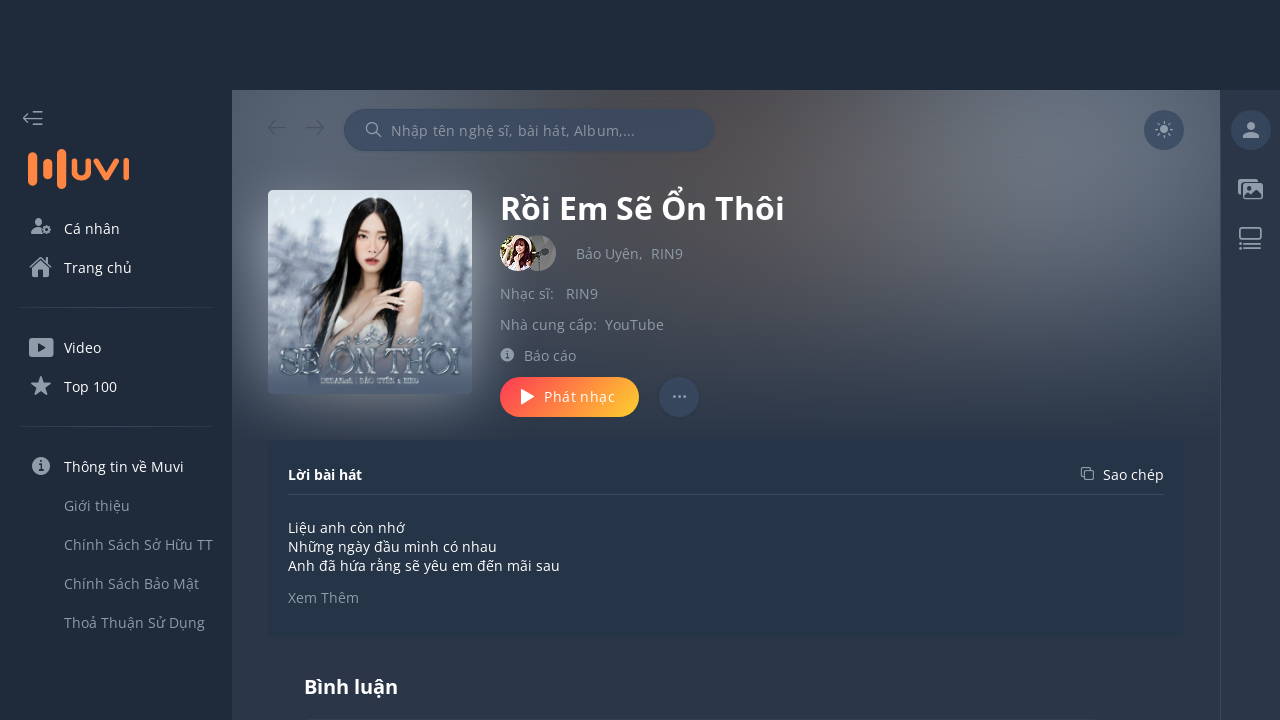

--- FILE ---
content_type: text/html; charset=utf-8
request_url: https://muvi.vn/bai-hat/roi-em-se-on-thoi.ObO4WM0ZmV6Z.html
body_size: 30787
content:
<!DOCTYPE html><html lang="vi" data-theme="dark"><head><meta name="viewport" content="width=device-width"/><meta charSet="utf-8"/><meta content="width=device-width, initial-scale=1.0, maximum-scale=1.0,  minimum-scale=1.0, user-scalable=no"/><meta property="fb:app_id" content="199438930441095"/><meta property="og:type" content="website"/><meta name="twitter:creator" content="@NamVietMedia"/><meta name="twitter:site" content="@NamVietMedia"/><meta property="og:image:type" content="image/png"/><link rel="icon" type="image/png" sizes="32x32" href="/static/favicon/favicon.ico"/><link rel="icon" type="image/png" sizes="16x16" href="/static/favicon/favicon.ico"/><link rel="manifest" href="/static/favicon/site.webmanifest"/><link rel="dns-prefetch" href="https://muvi.vn"/><link rel="dns-prefetch" href="https://dt.muvi.vn"/><link rel="dns-prefetch" href="https://cdn.muvi.vn"/><link rel="dns-prefetch" href="https://www.google-analytics.com"/><meta name="robots" content="index, follow"/><script async="" src="https://pagead2.googlesyndication.com/pagead/js/adsbygoogle.js?client=ca-pub-7078400245394460" crossorigin="anonymous"></script><meta http-equiv="Content-Type" content="text/html; charset=utf-8"/><title>Rồi Em Sẽ Ổn Thôi - MP3 - Bảo Uyên, RIN9</title><meta name="title" content="Rồi Em Sẽ Ổn Thôi - MP3 - Bảo Uyên, RIN9"/><meta property="og:title" content="Rồi Em Sẽ Ổn Thôi - MP3 - Bảo Uyên, RIN9"/><meta property="twitter:title" content="Rồi Em Sẽ Ổn Thôi - MP3 - Bảo Uyên, RIN9"/><meta name="twitter:card" content="Rồi Em Sẽ Ổn Thôi - MP3 - Bảo Uyên, RIN9"/><meta name="description" content="Rồi Em Sẽ Ổn Thôi - Bảo Uyên, RIN9. Nghe - download - tải nhạc Rồi Em Sẽ Ổn Thôi mp3 miễn phí chất lượng cao. Xem lời bài hát - Lyrics Rồi Em Sẽ Ổn Thôi tại Muvi"/><meta property="og:description" content="Rồi Em Sẽ Ổn Thôi - Bảo Uyên, RIN9. Nghe - download - tải nhạc Rồi Em Sẽ Ổn Thôi mp3 miễn phí chất lượng cao. Xem lời bài hát - Lyrics Rồi Em Sẽ Ổn Thôi tại Muvi"/><meta property="twitter:description" content="Rồi Em Sẽ Ổn Thôi - MP3 - Bảo Uyên, RIN9"/><meta name="keywords" content="roi em se on thoi bao uyen, rin9, roi em se on thoi mp3, tai bai hat roi em se on thoi, download nhac roi em se on thoi"/><meta property="og:image" content="https://dt.muvi.vn/test/social/song/2022/12/09/roi-em-se-on-thoi20221209083854_20221209083855.jpg"/><meta property="og:image:url" content="https://dt.muvi.vn/test/social/song/2022/12/09/roi-em-se-on-thoi20221209083854_20221209083855.jpg"/><meta property="og:image:secure_url" content="https://dt.muvi.vn/test/social/song/2022/12/09/roi-em-se-on-thoi20221209083854_20221209083855.jpg"/><meta property="og:image:width" content="720"/><meta property="og:image:height" content="378"/><meta property="og:site_name" content="Muvi - Nghe và tải nhạc Mp3 miễn phí không giới hạn"/><meta property="og:audio" content="https://www.youtube.com/watch?v=Q1vQz_fDNHA"/><meta property="og:audio:type" content="audio/vnd.facebook.bridge"/><meta property="music:preview_url:url" content="https://www.youtube.com/watch?v=Q1vQz_fDNHA"/><meta property="music:preview_url:secure_url" content="https://www.youtube.com/watch?v=Q1vQz_fDNHA"/><meta property="music:preview_url:type" content="audio/mpeg"/><meta property="music:duration" content="25"/><meta property="og:url" content="https://muvi.vn/bai-hat/roi-em-se-on-thoi.ObO4WM0ZmV6Z.html"/><meta property="music:musician" content="https://muvi.vn/bai-hat/roi-em-se-on-thoi.ObO4WM0ZmV6Z.html"/><link rel="canonical" href="https://muvi.vn/bai-hat/roi-em-se-on-thoi.ObO4WM0ZmV6Z.html"/><script type="application/ld+json">{"@context":"https://schema.org","@type":"MusicRecording","@id":"/bai-hat/roi-em-se-on-thoi/ObO4WM0ZmV6Z","url":"/bai-hat/roi-em-se-on-thoi/ObO4WM0ZmV6Z","name":"R\u1ED3i Em S\u1EBD \u1ED4n Th\u00F4i","description":"R\u1ED3i Em S\u1EBD \u1ED4n Th\u00F4i","image":"https://dt.muvi.vn/test/thumbnails/song/2022/12/09/8ae8c065f94d4be6f6be4419394ab75a_20221209083848.jpg","thumbnailUrl":"https://dt.muvi.vn/test/thumbnails/song/2022/12/09/8ae8c065f94d4be6f6be4419394ab75a_20221209083848.jpg","duration":"PT4M30S","inLanguage":"vi","byArtist":[{"@context":"https://schema.org","@type":"MusicGroup","name":"B\u1EA3o Uy\u00EAn","@id":"/nghe-si/bao-uyen/BD2ezk0kGNWd","url":"/nghe-si/bao-uyen/BD2ezk0kGNWd"},{"@context":"https://schema.org","@type":"MusicGroup","name":"RIN9","@id":"/nghe-si/rin9/7yzJ6mWxNJd5","url":"/nghe-si/rin9/7yzJ6mWxNJd5"}]}</script><meta name="next-head-count" content="43"/><style data-href="/_next/static/css/7cbefc39e3e2e3a46fa8.css">a,abbr,acronym,address,applet,article,aside,audio,b,big,blockquote,body,canvas,caption,center,cite,code,dd,del,details,dfn,div,dl,dt,em,embed,fieldset,figcaption,figure,footer,form,h1,h2,h3,h4,h5,h6,header,hgroup,html,i,iframe,img,ins,kbd,label,legend,li,main,mark,menu,nav,object,ol,output,p,pre,q,ruby,s,samp,section,small,span,strike,strong,sub,summary,sup,table,tbody,td,tfoot,th,thead,time,tr,tt,u,ul,var,video{margin:0;padding:0;border:0;font-size:100%;font:inherit;vertical-align:baseline}article,aside,details,figcaption,figure,footer,header,hgroup,main,menu,nav,section{display:block}[hidden]{display:none}menu,ol,ul{list-style:none}blockquote,q{quotes:none}blockquote:after,blockquote:before,q:after,q:before{content:"";content:none}table{border-collapse:collapse;border-spacing:0}a{color:inherit;text-decoration:unset}h1{font-size:30px;line-height:40px}@media(max-width:768px){h1{font-size:35px;margin-bottom:10px}}@font-face{font-family:Muvi Icon;font-style:normal;font-weight:600;src:local(""),url(/static/fonts/muvi-icon-v20.woff) format("woff");font-display:swap}@font-face{font-family:Open Sans;font-style:normal;font-weight:400;font-display:swap;src:url(/static/fonts/OpenSans-Regular.ttf)}@font-face{font-family:Open Sans;font-style:normal;font-weight:600;font-display:swap;src:url(/static/fonts/OpenSans-Bold.ttf)}body{--square-items:6;--rectangle-items:3;--grid-square-items:6;--grid-rectangle-items:3}@media(max-width:1366px){body{--square-items:5;--grid-square-items:5}}@media(max-width:1024px){body{--square-items:4;--rectangle-items:1;--grid-square-items:4;--grid-rectangle-items:1}}@media(max-width:992px){body{--square-items:4.2;--rectangle-items:1.5;--grid-square-items:2}}@media(max-width:620px){body{--square-items:2.2}}[data-theme=light]{--primary-bg:#fff;--secondary-bg:#e3e4e5;--layout-bg:#f9f9f9;--sidebar-bg:#fff;--header-bg:#f9f9f9;--box-item-bg:#fff;--text-primary:#333;--text-secondary:#777;--link-text-hover:#fe8642;--icon-primary:#777;--icon-secondary:#e1e2e2;--border-primary:#e3e4e5;--gradient-primary:linear-gradient(132deg,#fe4251 5.09%,#feca30 96.09%);--secondary-bg-alpha-50:rgba(227,228,229,0.5);--secondary-bg-alpha-80:rgba(227,228,229,0.8);--primary-bg-alpha-60:hsla(0,0%,100%,0.6);--layout-bg-alpha-50:hsla(0,0%,97.6%,0.5)}[data-theme=dark]{--primary-bg:#1f2a3a;--secondary-bg:#384962;--layout-bg:#2b3748;--sidebar-bg:#1f2a3a;--header-bg:#2b3748;--box-item-bg:#263447;--text-primary:#fff;--text-secondary:#909caa;--link-text-hover:#fe8642;--icon-primary:#909caa;--icon-secondary:#49535f;--border-primary:#384962;--gradient-primary:linear-gradient(132deg,#fe4251 5.09%,#feca30 96.09%);--secondary-bg-alpha-50:rgba(56,73,98,0.5);--secondary-bg-alpha-80:rgba(56,73,98,0.8);--primary-bg-alpha-60:rgba(31,42,58,0.8);--layout-bg-alpha-50:rgba(43,55,72,0.5)}[data-theme=gray-dark]{--primary-bg:#3b3f46;--secondary-bg:#40454d;--layout-bg:#2a2e34;--sidebar-bg:#3b3f46;--header-bg:#3b3f46;--box-item-bg:#40454d;--text-primary:#fff;--text-secondary:#7e7e7e;--link-text-hover:#fe8642;--icon-primary:#7e7e7e;--icon-secondary:#7e7e7e;--border-primary:#7e7e7e;--gradient-primary:linear-gradient(132deg,#fe4251 5.09%,#feca30 96.09%);--secondary-bg-alpha-50:rgba(64,69,77,0.5);--secondary-bg-alpha-80:rgba(64,69,77,0.8)}html{font-family:Open Sans,sans-serif;-webkit-box-sizing:border-box;-moz-box-sizing:border-box;box-sizing:border-box;text-rendering:optimizeLegibility;-moz-osx-font-smoothing:grayscale;-webkit-font-smoothing:antialiased;-font-smoothing:antialiased;-webkit-font-feature-settings:none;-moz-font-feature-settings:none;font-feature-settings:none;-moz-font-variant-ligatures:none;font-variant-ligatures:none;-webkit-font-variant-ligatures:none;text-shadow:rgba(0,0,0,.01) 0 0 1px}:root{--white:#fff;--yellow:#f3e500;--red:red;--transparent:transparent;--logo-color:#fe8642;--alpha-50:rgba(0,0,0,0.5);--white-alpha-50:hsla(0,0%,100%,0.5);--white-alpha-30:hsla(0,0%,100%,0.3);--white-alpha-5:hsla(0,0%,100%,0.05);--white-e3:#e3e4e5;--white-e1:#e1e2e2;--white-e3-alpha-80:rgba(227,228,229,0.8);--black-77:#777;--black-33:#333;--black-33-alpha-70:rgba(51,51,51,0.7);--gradient-green-yellow:linear-gradient(135deg,#69ac77,#ffef7b);--gradient-pink-yellow:linear-gradient(135deg,#ed4264,#ffedbc);--gradient-pink-blue:linear-gradient(135deg,#ff6e7f,#bfe9ff);--gradient-yellow-light:linear-gradient(133.38deg,#f09819,#edde5d 97.33%);--gradient-red-light:linear-gradient(135deg,#ff512f,#dd2476);--gradient-black-33:linear-gradient(180deg,rgba(51,51,51,0.6),rgba(51,51,51,0));--functional-btn-background:rgba(0,0,0,0.2);--box-shadow:0px 3px 6px rgba(0,0,0,0.5019607843);--zIndex-popup-player:1103;--zIndex-global-player:1102;--zIndex-progress-bar:1104;--zIndex-drawer:1100;--zIndex-popper:1106;--mobile-zIndex-drawer:1104;--mobile-zIndex-header:1105;--border-radius-small:5px;--border-radius-medium:0.5em;--border-radius-xLarge:100em;--scrollbar-track:#797070;--scrollbar-thumb:hsla(0,0%,100%,0.5);--media-mask:rgba(0,0,0,0.4);--header-height:80px;--footer-height:78px;--footer-border:1px;--global-player-height:72px;--drawer-width:232px;--right-sidebar-width:380px;--shortened-right-sidebar-width:60px;--shortened-drawer-width:80px;--search-box-width:370px;--player-dummy-trigger-height:1px;--mobile-footer-height:149px;--mobile-global-player-height:62px;--hidden-screen-flex:flex;--visibility-screen-flex:none;--font-size-normal:14px;--font-size-medium:22px;--font-size-large:32px;--line-height-normal:19px;--line-height-medium:30px;--line-height-large:44px;--layout-offset-padding:-webkit-calc((100vw - (var(--drawer-width) + var(--right-sidebar-width) + 1308px))/2);--layout-offset-padding:calc((100vw - (var(--drawer-width) + var(--right-sidebar-width) + 1308px)) / 2)}@media(max-width:1920px){:root{--layout-offset-padding:50px}}@media(max-width:1366px){:root{--layout-offset-padding:36px;--font-size-normal:14px;--font-size-medium:20px;--font-size-large:32px;--line-height-normal:19px;--line-height-medium:27px;--line-height-large:35px}}@media(max-width:1024px){:root{--hidden-screen-flex:none;--visibility-screen-flex:flex}}@media(max-width:992px){:root{--layout-offset-padding:16px;--font-size-normal:16px;--font-size-medium:20px;--font-size-large:30px;--line-height-normal:22px;--line-height-medium:27px;--line-height-large:35px}}body.block-scroll,html.block-scroll{height:100%!important;overflow:hidden!important;position:fixed!important}input:-webkit-autofill,input:-webkit-autofill:active,input:-webkit-autofill:focus,input:-webkit-autofill:hover{box-shadow:0 0 0 30px var(--secondary-bg) inset!important;-webkit-box-shadow:0 0 0 30px var(--secondary-bg) inset!important}input:-webkit-autofill{-webkit-text-fill-color:var(--text-secondary)!important}body{background-color:var(--layout-bg);color:var(--text-primary);overflow:hidden;scrollbar-color:var(--scrollbar-thumb) transparent;scrollbar-width:thin;font-size:var(--font-size-normal);line-height:var(--line-height-normal)}body ::-webkit-scrollbar{width:4px;background:var(--transparent)}body ::-webkit-scrollbar-track{border-radius:var(--border-radius-medium);background:var(--transparent)}body ::-webkit-scrollbar-thumb{border-radius:var(--border-radius-medium);background-color:var(--border-primary)}body ::-webkit-input-placeholder{color:var(--text-secondary);opacity:1}body ::-moz-placeholder{color:var(--text-secondary);opacity:1}body :-ms-input-placeholder{opacity:1}body ::placeholder{color:var(--text-secondary);opacity:1}body :-ms-input-placeholder{color:var(--text-secondary)}body ::-ms-input-placeholder{color:var(--text-secondary)}body i{font-family:Muvi Icon,sans-serif}a:hover{color:var(--link-text-hover)}.hasHover,svg{fill:currentColor;color:currentColor;-webkit-transition:all .2s;transition:all .2s}.hasHover:hover i,.hasHover:hover path,.hasHover:hover rect,.hasHover:hover span{fill:var(--link-text-hover);color:var(--link-text-hover)!important}.hasHover:hover line{stroke:var(--link-text-hover)}line,path,rect{fill:currentColor;color:currentColor}
/*# sourceMappingURL=7cbefc39e3e2e3a46fa8.css.map*/</style><noscript data-n-css=""></noscript><link rel="preload" href="/_next/static/chunks/commons-69cfa576ceedbbb415ea.js" as="script"/><link rel="preload" href="/_next/static/chunks/4913.e63122ac5a82a5b8202f.js" as="script"/><link rel="preload" href="/_next/static/chunks/4325.4b96b01ee26bf90e9e87.js" as="script"/><link rel="preload" href="/_next/static/chunks/3699.ecdd3e25c2d50d044a36.js" as="script"/><link rel="preload" href="/_next/static/chunks/8577.30f644793ec3116d6df4.js" as="script"/><link rel="preload" href="/_next/static/chunks/9722.c1221aa5121a3f8381d6.js" as="script"/><link rel="preload" href="/_next/static/chunks/1878.6802e69f96bed3a997c5.js" as="script"/><link rel="preload" href="/_next/static/chunks/1398.cd325c17c525783fae3c.js" as="script"/><link rel="preload" href="/_next/static/chunks/9069.c3d108bc2d5f87856088.js" as="script"/><link rel="preload" href="/_next/static/chunks/8055.67f28db87143c161923e.js" as="script"/><link rel="preload" href="/_next/static/chunks/6525.e4b5029ed825d1979311.js" as="script"/><link rel="preload" href="/_next/static/chunks/1006.8ea3fdd7326b9a8ac797.js" as="script"/><link rel="preload" href="/_next/static/chunks/runtime-191215955db0d9fe5861.js" as="script"/><link rel="preload" href="/_next/static/chunks/3935-b3de476bf703be86f466.js" as="script"/><link rel="preload" href="/_next/static/chunks/main-f1ecca5f17929e3fd08a.js" as="script"/><link rel="preload" href="/_next/static/chunks/1962-12b739b3cf3a717ade51.js" as="script"/><link rel="preload" href="/_next/static/chunks/pages/_app-a3b83d4fb2cda2ca3b1f.js" as="script"/><link rel="preload" href="/_next/static/chunks/commons-69cfa576ceedbbb415ea.js" as="script"/><link rel="preload" href="/_next/static/chunks/pages/song-detail/%5Bid%5D-de202b73ece851fb5846.js" as="script"/><style id="jss-server-side">.MuiButtonBase-root {
  color: inherit;
  border: 0;
  cursor: pointer;
  margin: 0;
  display: inline-flex;
  outline: 0;
  padding: 0;
  position: relative;
  box-sizing: border-box;
  align-items: center;
  user-select: none;
  border-radius: 0;
  vertical-align: middle;
  -moz-appearance: none;
  justify-content: center;
  text-decoration: none;
  background-color: transparent;
  -webkit-appearance: none;
  -webkit-tap-highlight-color: transparent;
}
.MuiButtonBase-root::-moz-focus-inner {
  border-style: none;
}
.MuiButtonBase-root.Mui-disabled {
  cursor: default;
  pointer-events: none;
}
@media print {
  .MuiButtonBase-root {
    color-adjust: exact;
  }
}
  .MuiSvgIcon-root {
    fill: currentColor;
    width: 1em;
    height: 1em;
    display: inline-block;
    font-size: 1.5rem;
    transition: fill 200ms cubic-bezier(0.4, 0, 0.2, 1) 0ms;
    flex-shrink: 0;
    user-select: none;
  }
  .MuiSvgIcon-colorPrimary {
    color: #3f51b5;
  }
  .MuiSvgIcon-colorSecondary {
    color: #f50057;
  }
  .MuiSvgIcon-colorAction {
    color: rgba(0, 0, 0, 0.54);
  }
  .MuiSvgIcon-colorError {
    color: #f44336;
  }
  .MuiSvgIcon-colorDisabled {
    color: rgba(0, 0, 0, 0.26);
  }
  .MuiSvgIcon-fontSizeInherit {
    font-size: inherit;
  }
  .MuiSvgIcon-fontSizeSmall {
    font-size: 1.25rem;
  }
  .MuiSvgIcon-fontSizeLarge {
    font-size: 2.1875rem;
  }
  .MuiInputBase-input {
    padding: 10px 0 !important;
    font-size: var(--font-size-normal) !important;
  }
  .MuiButton-root {
    font-size: var(--font-size-normal);
    font-family: Open Sans, sans-serif !important;
    font-weight: 400;
    line-height: var(--line-height-normal);
  }
  .MuiDialog-paperWidthXs {
    max-width: 412px !important;
  }
  .MuiTabScrollButton-root.Mui-disabled {
    opacity: 0.1;
  }
  .MuiButton-containedSizeLarge {
    font-size: var(--font-size-normal) !important;
  }
  .MuiPickersBasePicker-container {
    color: var(--text-secondary);
    background-color: var(--primary-bg);
  }
  .MuiPickersBasePicker-container .MuiPickersCalendarHeader-iconButton {
    background-color: var(--transparent);
  }
  .MuiPickersBasePicker-container .MuiIconButton-root {
    color: var(--icon-primary);
  }
  .MuiPickersBasePicker-container .MuiPickersToolbar-toolbar {
    background-color: var(--secondary-bg);
  }
  .MuiPickersBasePicker-container .MuiPickersDay-day {
    color: var(--text-primary);
  }
  .MuiPickersBasePicker-container .MuiPickersDay-daySelected {
    background-color: var(--secondary-bg-alpha-80);
  }
  .MuiPickersBasePicker-container .MuiPickersDay-daySelected:hover {
    background-color: var(--secondary-bg);
  }
  .MuiPickersBasePicker-container .MuiPickersToolbar-toolbar h6 {
    color: var(--text-secondary);
  }
  .MuiPickersBasePicker-container .MuiPickersToolbar-toolbar h4 {
    color: var(--text-primary);
  }
  .MuiPickersBasePicker-container .MuiIconButton-root path {
    fill: currentColor;
  }
  .MuiPickersBasePicker-container .MuiIconButton-root path[fill=none] {
    fill: none;
  }
  .MuiInputBase-root {
    color: var(--text-primary) !important;
    font-family: Open Sans, sans-serif !important;
  }
  .MuiInputBase-root.MuiInput-underline:after {
    border-bottom: solid 1px var(--border-primary);
  }
  .MuiInputBase-root > input {
    -webkit-text-fill-color: var(--text-primary) !important;
  }
  .MuiInputBase-root.MuiInput-underline:before {
    border-bottom-color: var(--border-primary);
  }
  .MuiInputBase-root.MuiInput-underline:hover:before {
    border-bottom-color: var(--border-primary);
  }
  .MuiInputBase-root.MuiInput-underline:hover:not(.Mui-disabled):before {
    border-bottom: solid 1px var(--border-primary);
  }
  .MuiFormLabel-root {
    font-size: var(--font-size-normal);
  }
  .MuiInputLabel-root.MuiInputLabel-shrink {
    transform: translate(0, 1.5px);
  }
  .MuiAvatar-fallback {
    width: 60% !important;
    height: 60% !important;
  }
  .MuiAvatar-colorDefault {
    color: var(--icon-primary) !important;
    background-color: var(--secondary-bg-alpha-80) !important;
  }
  .MuiTextField-root label {
    color: var(--text-primary);
  }
  .MuiTextField-root label.Mui-focused {
    color: var(--text-primary);
  }
  .MuiTextField-root label.Mui-disabled {
    color: var(--text-primary);
    border-bottom-style: solid;
  }
  .MuiSlider-colorPrimary {
    color: var(--player-middle-control) !important;
  }
  .MuiSlider-colorSecondary {
    color: var(--link-text-hover) !important;
  }
  .MuiSlider-thumb {
    background: var(--gradient-primary);
  }
  .MuiSlider-track {
    background: var(--gradient-primary);
  }
  .MuiSlider-rail {
    color: var(--icon-primary);
    height: 2px !important;
  }
  .MuiDialog-paper {
    color: var(--text-primary);
    background-color: var(--primary-bg);
  }
  .MuiDialogTitle-root {
    padding: 16px 18px;
    text-align: center;
  }
  .MuiDialogContent-root {
    padding: 10px 10px !important;
  }
  .MuiContainer-root {
    padding-left: 20px;
    padding-right: 20px;
  }
  .MuiListItem-root.MuiListItem-root.Mui-selected {
    color: var(--link-text-hover);
    background-color: var(--secondary-bg) !important;
  }
  .jss38 {
    width: 60px !important;
    height: 47px !important;
    padding: 12px 11px 12px 11px !important;
    align-items: center !important;
  }
  .jss39 {
    top: unset !important;
    color: var(--white);
    width: 40px;
    height: 40px;
    transform: translateX(3px);
  }
  .jss39.jss39.jss40 {
    color: var(--white);
  }
  .jss39.jss39.jss40 + .jss41 {
    opacity: 1;
    background: var(--gradient-primary);
  }
  .jss40 {
    transform: translateX(17px) !important;
  }
  .jss41 {
    opacity: 1;
    border-radius: 50px !important;
    background-color: var(--secondary-bg);
  }
  .jss22.MuiIconButton-root {
    font-size: var(--font-size-normal);
  }
  .jss13 {
    color: var(--primary-bg) !important;
  }
  .jss14 {
    color: var(--text-primary) !important;
    padding: 5px;
    font-size: var(--font-size-normal);
    box-shadow: var(--box-shadow);
    background-color: var(--primary-bg) !important;
  }
  .jss25 {
    color: var(--text-primary);
    touch-action: none;
    scrollbar-width: none;
  }
  .jss25::-webkit-scrollbar {
    display: none;
  }
  .jss26 {
    overflow: hidden;
    touch-action: none;
    background-color: var(--alpha-50);
  }
  .jss27 {
    background-color: var(--primary-bg);
  }
  .jss28 {
    background-color: var(--primary-bg);
  }
  .jss29 {
    background-color: var(--primary-bg);
  }
  .jss30 {
    background-color: var(--primary-bg);
  }
  .jss31 {
    background-color: var(--primary-bg);
  }
  .jss32 {
    background-color: var(--primary-bg);
  }
  .jss33 {
    background-color: var(--primary-bg);
  }
  .jss34 {
    background-color: var(--primary-bg);
  }
  .MuiButton-root {
    padding: 6px 16px;
    font-size: 0.875rem;
    min-width: 64px;
    transition: background-color 250ms cubic-bezier(0.4, 0, 0.2, 1) 0ms,box-shadow 250ms cubic-bezier(0.4, 0, 0.2, 1) 0ms,border-color 250ms cubic-bezier(0.4, 0, 0.2, 1) 0ms,color 250ms cubic-bezier(0.4, 0, 0.2, 1) 0ms;
    font-family: "Roboto", "Helvetica", "Arial", sans-serif;
    font-weight: 500;
    line-height: 1.75;
    border-radius: 4px;
    letter-spacing: 0.02857em;
    text-transform: uppercase;
  }
  .MuiButton-root:hover {
    text-decoration: none;
    background-color: rgba(0, 0, 0, 0.04);
  }
  .MuiButton-root.Mui-disabled {
    color: rgba(0, 0, 0, 0.26);
  }
@media (hover: none) {
  .MuiButton-root:hover {
    background-color: transparent;
  }
}
  .MuiButton-label {
    width: 100%;
    display: inherit;
    align-items: inherit;
    justify-content: inherit;
  }
  .MuiButton-text {
    padding: 6px 8px;
  }
  .MuiButton-textPrimary {
    color: #3f51b5;
  }
  .MuiButton-textPrimary:hover {
    background-color: rgba(63, 81, 181, 0.04);
  }
@media (hover: none) {
  .MuiButton-textPrimary:hover {
    background-color: transparent;
  }
}
  .MuiButton-textSecondary {
    color: #f50057;
  }
  .MuiButton-textSecondary:hover {
    background-color: rgba(245, 0, 87, 0.04);
  }
@media (hover: none) {
  .MuiButton-textSecondary:hover {
    background-color: transparent;
  }
}
  .MuiButton-outlined {
    border: 1px solid rgba(0, 0, 0, 0.23);
    padding: 5px 15px;
  }
  .MuiButton-outlined.Mui-disabled {
    border: 1px solid rgba(0, 0, 0, 0.12);
  }
  .MuiButton-outlinedPrimary {
    color: #3f51b5;
    border: 1px solid rgba(63, 81, 181, 0.5);
  }
  .MuiButton-outlinedPrimary:hover {
    border: 1px solid #3f51b5;
    background-color: rgba(63, 81, 181, 0.04);
  }
@media (hover: none) {
  .MuiButton-outlinedPrimary:hover {
    background-color: transparent;
  }
}
  .MuiButton-outlinedSecondary {
    color: #f50057;
    border: 1px solid rgba(245, 0, 87, 0.5);
  }
  .MuiButton-outlinedSecondary:hover {
    border: 1px solid #f50057;
    background-color: rgba(245, 0, 87, 0.04);
  }
  .MuiButton-outlinedSecondary.Mui-disabled {
    border: 1px solid rgba(0, 0, 0, 0.26);
  }
@media (hover: none) {
  .MuiButton-outlinedSecondary:hover {
    background-color: transparent;
  }
}
  .MuiButton-contained {
    color: rgba(0, 0, 0, 0.87);
    box-shadow: 0px 3px 1px -2px rgba(0,0,0,0.2),0px 2px 2px 0px rgba(0,0,0,0.14),0px 1px 5px 0px rgba(0,0,0,0.12);
    background-color: #e0e0e0;
  }
  .MuiButton-contained:hover {
    box-shadow: 0px 2px 4px -1px rgba(0,0,0,0.2),0px 4px 5px 0px rgba(0,0,0,0.14),0px 1px 10px 0px rgba(0,0,0,0.12);
    background-color: #d5d5d5;
  }
  .MuiButton-contained.Mui-focusVisible {
    box-shadow: 0px 3px 5px -1px rgba(0,0,0,0.2),0px 6px 10px 0px rgba(0,0,0,0.14),0px 1px 18px 0px rgba(0,0,0,0.12);
  }
  .MuiButton-contained:active {
    box-shadow: 0px 5px 5px -3px rgba(0,0,0,0.2),0px 8px 10px 1px rgba(0,0,0,0.14),0px 3px 14px 2px rgba(0,0,0,0.12);
  }
  .MuiButton-contained.Mui-disabled {
    color: rgba(0, 0, 0, 0.26);
    box-shadow: none;
    background-color: rgba(0, 0, 0, 0.12);
  }
@media (hover: none) {
  .MuiButton-contained:hover {
    box-shadow: 0px 3px 1px -2px rgba(0,0,0,0.2),0px 2px 2px 0px rgba(0,0,0,0.14),0px 1px 5px 0px rgba(0,0,0,0.12);
    background-color: #e0e0e0;
  }
}
  .MuiButton-containedPrimary {
    color: #fff;
    background-color: #3f51b5;
  }
  .MuiButton-containedPrimary:hover {
    background-color: #303f9f;
  }
@media (hover: none) {
  .MuiButton-containedPrimary:hover {
    background-color: #3f51b5;
  }
}
  .MuiButton-containedSecondary {
    color: #fff;
    background-color: #f50057;
  }
  .MuiButton-containedSecondary:hover {
    background-color: #c51162;
  }
@media (hover: none) {
  .MuiButton-containedSecondary:hover {
    background-color: #f50057;
  }
}
  .MuiButton-disableElevation {
    box-shadow: none;
  }
  .MuiButton-disableElevation:hover {
    box-shadow: none;
  }
  .MuiButton-disableElevation.Mui-focusVisible {
    box-shadow: none;
  }
  .MuiButton-disableElevation:active {
    box-shadow: none;
  }
  .MuiButton-disableElevation.Mui-disabled {
    box-shadow: none;
  }
  .MuiButton-colorInherit {
    color: inherit;
    border-color: currentColor;
  }
  .MuiButton-textSizeSmall {
    padding: 4px 5px;
    font-size: 0.8125rem;
  }
  .MuiButton-textSizeLarge {
    padding: 8px 11px;
    font-size: 0.9375rem;
  }
  .MuiButton-outlinedSizeSmall {
    padding: 3px 9px;
    font-size: 0.8125rem;
  }
  .MuiButton-outlinedSizeLarge {
    padding: 7px 21px;
    font-size: 0.9375rem;
  }
  .MuiButton-containedSizeSmall {
    padding: 4px 10px;
    font-size: 0.8125rem;
  }
  .MuiButton-containedSizeLarge {
    padding: 8px 22px;
    font-size: 0.9375rem;
  }
  .MuiButton-fullWidth {
    width: 100%;
  }
  .MuiButton-startIcon {
    display: inherit;
    margin-left: -4px;
    margin-right: 8px;
  }
  .MuiButton-startIcon.MuiButton-iconSizeSmall {
    margin-left: -2px;
  }
  .MuiButton-endIcon {
    display: inherit;
    margin-left: 8px;
    margin-right: -4px;
  }
  .MuiButton-endIcon.MuiButton-iconSizeSmall {
    margin-right: -2px;
  }
  .MuiButton-iconSizeSmall > *:first-child {
    font-size: 18px;
  }
  .MuiButton-iconSizeMedium > *:first-child {
    font-size: 20px;
  }
  .MuiButton-iconSizeLarge > *:first-child {
    font-size: 22px;
  }
  .jss15 {
    color: var(--text-primary);
    padding: 0px 24px;
    box-shadow: none;
    border-radius: 30px;
    text-transform: initial;
  }
  .jss16 {
    box-shadow: 0 0 4px rgb(0 0 0 / 4%);
  }
  .jss16.jss20 {
    color: var(--white);
    border: 0px solid var(--icon-secondary);
    opacity: 0.3;
    background-color: var(--icon-secondary);
  }
  .jss17 {
    background-color: var(--link-text-hover);
  }
  .jss17:hover {
    box-shadow: none;
    background-color: var(--link-text-hover);
  }
  .jss18 {
    border-color: var(--border-primary);
  }
  .jss18:hover {
    box-shadow: none;
    border-color: var(--border-primary);
    background-color: transparent;
  }
  .jss19 {
    height: 40px;
    min-width: 134px;
  }
  .jss21 {
    background: var(--gradient-primary);
    color: var(--white);
  }
  .jss21:hover {
    background: var(--gradient-primary);
  }
  .jss36 {
    background: var(--gradient-primary);
    color: var(--white);
  }
  .jss36:hover {
    background: var(--gradient-primary);
  }
  .MuiListItem-root {
    width: 100%;
    display: flex;
    position: relative;
    box-sizing: border-box;
    text-align: left;
    align-items: center;
    padding-top: 8px;
    padding-bottom: 8px;
    justify-content: flex-start;
    text-decoration: none;
  }
  .MuiListItem-root.Mui-focusVisible {
    background-color: rgba(0, 0, 0, 0.12);
  }
  .MuiListItem-root.Mui-selected {
    background-color: rgba(63, 81, 181, 0.08);
  }
  .MuiListItem-root.Mui-disabled {
    opacity: 0.38;
  }
  .MuiListItem-root.Mui-selected.Mui-focusVisible {
    background-color: rgba(63, 81, 181, 0.2);
  }
  .MuiListItem-container {
    position: relative;
  }
  .MuiListItem-dense {
    padding-top: 4px;
    padding-bottom: 4px;
  }
  .MuiListItem-alignItemsFlexStart {
    align-items: flex-start;
  }
  .MuiListItem-divider {
    border-bottom: 1px solid rgba(0, 0, 0, 0.12);
    background-clip: padding-box;
  }
  .MuiListItem-gutters {
    padding-left: 16px;
    padding-right: 16px;
  }
  .MuiListItem-button {
    transition: background-color 150ms cubic-bezier(0.4, 0, 0.2, 1) 0ms;
  }
  .MuiListItem-button:hover {
    text-decoration: none;
    background-color: rgba(0, 0, 0, 0.04);
  }
  .MuiListItem-button.Mui-selected:hover {
    background-color: rgba(63, 81, 181, 0.12);
  }
@media (hover: none) {
  .MuiListItem-button.Mui-selected:hover {
    background-color: rgba(63, 81, 181, 0.08);
  }
}
@media (hover: none) {
  .MuiListItem-button:hover {
    background-color: transparent;
  }
}
  .MuiListItem-secondaryAction {
    padding-right: 48px;
  }
  .MuiPopover-paper {
    outline: 0;
    position: absolute;
    max-width: calc(100% - 32px);
    min-width: 16px;
    max-height: calc(100% - 32px);
    min-height: 16px;
    overflow-x: hidden;
    overflow-y: auto;
  }
  .MuiTooltip-popper {
    z-index: 1500;
    pointer-events: none;
  }
  .MuiTooltip-popperInteractive {
    pointer-events: auto;
  }
  .MuiTooltip-popperArrow[x-placement*="bottom"] .MuiTooltip-arrow {
    top: 0;
    left: 0;
    margin-top: -0.71em;
    margin-left: 4px;
    margin-right: 4px;
  }
  .MuiTooltip-popperArrow[x-placement*="top"] .MuiTooltip-arrow {
    left: 0;
    bottom: 0;
    margin-left: 4px;
    margin-right: 4px;
    margin-bottom: -0.71em;
  }
  .MuiTooltip-popperArrow[x-placement*="right"] .MuiTooltip-arrow {
    left: 0;
    width: 0.71em;
    height: 1em;
    margin-top: 4px;
    margin-left: -0.71em;
    margin-bottom: 4px;
  }
  .MuiTooltip-popperArrow[x-placement*="left"] .MuiTooltip-arrow {
    right: 0;
    width: 0.71em;
    height: 1em;
    margin-top: 4px;
    margin-right: -0.71em;
    margin-bottom: 4px;
  }
  .MuiTooltip-popperArrow[x-placement*="left"] .MuiTooltip-arrow::before {
    transform-origin: 0 0;
  }
  .MuiTooltip-popperArrow[x-placement*="right"] .MuiTooltip-arrow::before {
    transform-origin: 100% 100%;
  }
  .MuiTooltip-popperArrow[x-placement*="top"] .MuiTooltip-arrow::before {
    transform-origin: 100% 0;
  }
  .MuiTooltip-popperArrow[x-placement*="bottom"] .MuiTooltip-arrow::before {
    transform-origin: 0 100%;
  }
  .MuiTooltip-tooltip {
    color: #fff;
    padding: 4px 8px;
    font-size: 0.6875rem;
    max-width: 300px;
    word-wrap: break-word;
    font-family: "Roboto", "Helvetica", "Arial", sans-serif;
    font-weight: 500;
    border-radius: 4px;
    background-color: rgba(97, 97, 97, 0.92);
  }
  .MuiTooltip-tooltipArrow {
    margin: 0;
    position: relative;
  }
  .MuiTooltip-arrow {
    color: rgba(97, 97, 97, 0.9);
    width: 1em;
    height: 0.71em;
    overflow: hidden;
    position: absolute;
    box-sizing: border-box;
  }
  .MuiTooltip-arrow::before {
    width: 100%;
    height: 100%;
    margin: auto;
    content: "";
    display: block;
    transform: rotate(45deg);
    background-color: currentColor;
  }
  .MuiTooltip-touch {
    padding: 8px 16px;
    font-size: 0.875rem;
    font-weight: 400;
    line-height: 1.14286em;
  }
  .MuiTooltip-tooltipPlacementLeft {
    margin: 0 24px ;
    transform-origin: right center;
  }
@media (min-width:600px) {
  .MuiTooltip-tooltipPlacementLeft {
    margin: 0 14px;
  }
}
  .MuiTooltip-tooltipPlacementRight {
    margin: 0 24px;
    transform-origin: left center;
  }
@media (min-width:600px) {
  .MuiTooltip-tooltipPlacementRight {
    margin: 0 14px;
  }
}
  .MuiTooltip-tooltipPlacementTop {
    margin: 24px 0;
    transform-origin: center bottom;
  }
@media (min-width:600px) {
  .MuiTooltip-tooltipPlacementTop {
    margin: 14px 0;
  }
}
  .MuiTooltip-tooltipPlacementBottom {
    margin: 24px 0;
    transform-origin: center top;
  }
@media (min-width:600px) {
  .MuiTooltip-tooltipPlacementBottom {
    margin: 14px 0;
  }
}
  .MuiContainer-root {
    width: 100%;
    display: block;
    box-sizing: border-box;
    margin-left: auto;
    margin-right: auto;
    padding-left: 16px;
    padding-right: 16px;
  }
@media (min-width:600px) {
  .MuiContainer-root {
    padding-left: 24px;
    padding-right: 24px;
  }
}
  .MuiContainer-disableGutters {
    padding-left: 0;
    padding-right: 0;
  }
@media (min-width:600px) {
  .MuiContainer-fixed {
    max-width: 600px;
  }
}
@media (min-width:960px) {
  .MuiContainer-fixed {
    max-width: 960px;
  }
}
@media (min-width:1280px) {
  .MuiContainer-fixed {
    max-width: 1280px;
  }
}
@media (min-width:1920px) {
  .MuiContainer-fixed {
    max-width: 1920px;
  }
}
@media (min-width:0px) {
  .MuiContainer-maxWidthXs {
    max-width: 444px;
  }
}
@media (min-width:600px) {
  .MuiContainer-maxWidthSm {
    max-width: 600px;
  }
}
@media (min-width:960px) {
  .MuiContainer-maxWidthMd {
    max-width: 960px;
  }
}
@media (min-width:1280px) {
  .MuiContainer-maxWidthLg {
    max-width: 1280px;
  }
}
@media (min-width:1920px) {
  .MuiContainer-maxWidthXl {
    max-width: 1920px;
  }
}
  .MuiList-root {
    margin: 0;
    padding: 0;
    position: relative;
    list-style: none;
  }
  .MuiList-padding {
    padding-top: 8px;
    padding-bottom: 8px;
  }
  .MuiList-subheader {
    padding-top: 0;
  }
  .jss3 {
    cursor: pointer;
    box-sizing: border-box;
  }
  .jss4 .list-icon {
    color: var(--link-text-hover) !important;
  }
  .jss5:hover {
    color: var(--link-text-hover);
  }
  .jss7 {
    margin: 0;
    width: unset;
  }
  .jss8 {
    padding: 10px 28px;
  }
  .jss9 {
    padding: 10px 28px;
  }
  .jss10 {
    padding: 10px 24px !important;
  }
  .MuiAvatar-root {
    width: 40px;
    height: 40px;
    display: flex;
    overflow: hidden;
    position: relative;
    font-size: 1.25rem;
    align-items: center;
    flex-shrink: 0;
    font-family: "Roboto", "Helvetica", "Arial", sans-serif;
    line-height: 1;
    user-select: none;
    border-radius: 50%;
    justify-content: center;
  }
  .MuiAvatar-colorDefault {
    color: #fafafa;
    background-color: #bdbdbd;
  }
  .MuiAvatar-rounded {
    border-radius: 4px;
  }
  .MuiAvatar-square {
    border-radius: 0;
  }
  .MuiAvatar-img {
    color: transparent;
    width: 100%;
    height: 100%;
    object-fit: cover;
    text-align: center;
    text-indent: 10000px;
  }
  .MuiAvatar-fallback {
    width: 75%;
    height: 75%;
  }
  .jss37 {
    cursor: pointer;
  }
  .jss37:hover {
    color: var(--text-primary);
    background-color: var(--secondary-bg);
  }
@media print {
  .MuiDialog-root {
    position: absolute !important;
  }
}
  .MuiDialog-scrollPaper {
    display: flex;
    align-items: center;
    justify-content: center;
  }
  .MuiDialog-scrollBody {
    overflow-x: hidden;
    overflow-y: auto;
    text-align: center;
  }
  .MuiDialog-scrollBody:after {
    width: 0;
    height: 100%;
    content: "";
    display: inline-block;
    vertical-align: middle;
  }
  .MuiDialog-container {
    height: 100%;
    outline: 0;
  }
@media print {
  .MuiDialog-container {
    height: auto;
  }
}
  .MuiDialog-paper {
    margin: 32px;
    position: relative;
    overflow-y: auto;
  }
@media print {
  .MuiDialog-paper {
    box-shadow: none;
    overflow-y: visible;
  }
}
  .MuiDialog-paperScrollPaper {
    display: flex;
    max-height: calc(100% - 64px);
    flex-direction: column;
  }
  .MuiDialog-paperScrollBody {
    display: inline-block;
    text-align: left;
    vertical-align: middle;
  }
  .MuiDialog-paperWidthFalse {
    max-width: calc(100% - 64px);
  }
  .MuiDialog-paperWidthXs {
    max-width: 444px;
  }
@media (max-width:507.95px) {
  .MuiDialog-paperWidthXs.MuiDialog-paperScrollBody {
    max-width: calc(100% - 64px);
  }
}
  .MuiDialog-paperWidthSm {
    max-width: 600px;
  }
@media (max-width:663.95px) {
  .MuiDialog-paperWidthSm.MuiDialog-paperScrollBody {
    max-width: calc(100% - 64px);
  }
}
  .MuiDialog-paperWidthMd {
    max-width: 960px;
  }
@media (max-width:1023.95px) {
  .MuiDialog-paperWidthMd.MuiDialog-paperScrollBody {
    max-width: calc(100% - 64px);
  }
}
  .MuiDialog-paperWidthLg {
    max-width: 1280px;
  }
@media (max-width:1343.95px) {
  .MuiDialog-paperWidthLg.MuiDialog-paperScrollBody {
    max-width: calc(100% - 64px);
  }
}
  .MuiDialog-paperWidthXl {
    max-width: 1920px;
  }
@media (max-width:1983.95px) {
  .MuiDialog-paperWidthXl.MuiDialog-paperScrollBody {
    max-width: calc(100% - 64px);
  }
}
  .MuiDialog-paperFullWidth {
    width: calc(100% - 64px);
  }
  .MuiDialog-paperFullScreen {
    width: 100%;
    height: 100%;
    margin: 0;
    max-width: 100%;
    max-height: none;
    border-radius: 0;
  }
  .MuiDialog-paperFullScreen.MuiDialog-paperScrollBody {
    margin: 0;
    max-width: 100%;
  }
  .jss11 {
    top: 0;
    right: 0;
    position: absolute;
  }
  .jss12 {
    color: var(--icon-primary);
  }
  .jss23 {
    color: var(--icon-primary);
  }
  .jss35 {
    color: var(--icon-primary);
  }
  .jss42 {
    color: var(--icon-primary);
  }</style><style data-styled="gMQYmN iXICbL ldXQGK bneOhA jSDHoo lekzWB hHkjPZ iMWozR lijwof iXEtBj cBFOCD cOZnZd dvmxWn hCvcfB jgfPQb bDmjhq hkpoeE erPsKK chexpW eNeDug dYFXLt gqMDiH bqHSrk hikuPn UeSaM gaQaEw fTPEAZ hJUNkK dnYsyT gUJNix fyuomg kOjEiN iehq hKSmHF kOAcHp hPvDwd xNKAf kgZtwP kfLChM lnpOra jhiQIA dhPNwE ibtvyK hZirIL eiwYcM cBNSkp cnSOBi dHkfno hajhdO bqrOgk hBBDNG kgcXUA glXMGt ffGlrE hszGwT jancQx kbjDDs oGxQH bONDh ipkhpp emYODk kwAdxa cuVxuT bqDWkD gKxiIa nNoNQ fFYdtm bYlcvH fgorZJ irgTbd vDDJe gAuUZB bhjYjn hCbAEq iNEoBQ cchjHz hJWicL kgHlBc civVXS fffZAf wOPno dxlZKu hHliiM dhNNru ivQWMT hdUhyw hXOFuf fGxGUN kgQRbo bWayaF bwhdPA kksThP fPpHhX enfWdS FeVVA cGZBJK kcfCCU jMuFwg hHnkFL hviGEn dPUTQo eoyHrV gfwqqn cEvqyh healHl bPLefT itdNMQ koDYuX jsUplH rhgsY nejqE ilhsXF hEXfgz hZvHAP feDToZ dYPBXz jhjBlI gRdZEF zLfOa gmFLxg hlomFI wJgwl caXsTd hsPlom kowmwS bcOLmh jqLzFt etChJd eNVAfp dvdUxj jweWWK hQsbRP eGxqYk beAXyz kQxyFT clfmpJ jFIrhL kIgBSk kkLaMB" data-styled-version="4.4.1">
/* sc-component-id: BaseStyles__ContentSectionWrapper-sc-x8a1c0-2 */
.gMQYmN{padding:0 var(--layout-offset-padding);}
/* sc-component-id: BaseStyles__Title-sc-x8a1c0-6 */
.bYlcvH{cursor:pointer;display:-webkit-inline-box;display:-webkit-inline-flex;display:-ms-inline-flexbox;display:inline-flex;font-size:var(--font-size-normal);color:inherit;font-weight:normal;line-height:var(--line-height-normal);} .bYlcvH:hover{color:var(--link-text-hover);}.fgorZJ{cursor:pointer;display:-webkit-inline-box;display:-webkit-inline-flex;display:-ms-inline-flexbox;display:inline-flex;font-size:var(--font-size-normal);color:inherit;font-weight:normal;pointer-events:none;line-height:var(--line-height-normal);} .fgorZJ:hover{color:var(--link-text-hover);}
/* sc-component-id: BaseStyles__Background-sc-x8a1c0-27 */
.kgcXUA{position:absolute;background-color:var(--mask-lyric-box);content:'';position:absolute;height:100%;width:100%;-webkit-transition:background ease 750ms;transition:background ease 750ms;background:url('https://dt.muvi.vn/test/thumbnails/song/2022/12/09/8ae8c065f94d4be6f6be4419394ab75a_20221209083848.jpg?w=288&h=288') no-repeat center center;background-size:cover;background-size:fill;overflow:hidden;left:-5%;right:-5%;bottom:-5%;height:110%;width:110%;-webkit-filter:blur(200px);-webkit-filter:blur(200px);filter:blur(200px);({ blur}) => blur && ` -webkit-filter:blur(${blur}px);-webkit-filter:blur(${blur}px);filter:blur(${blur}px);}
/* sc-component-id: MuviSkeletonStyles__Skeleton-sc-13j8brr-0 */
.oGxQH{display:block;background-color:var(--secondary-bg);-webkit-animation:bzcbYv 1.5s ease-in-out 0.5s infinite;animation:bzcbYv 1.5s ease-in-out 0.5s infinite;width:100%;height:100%;height:288px;width:288px;border-radius:5px;}.bONDh{display:block;background-color:var(--secondary-bg);-webkit-animation:bzcbYv 1.5s ease-in-out 0.5s infinite;animation:bzcbYv 1.5s ease-in-out 0.5s infinite;width:100%;height:100%;height:36px;width:36px;border-radius:50%;}
/* sc-component-id: ImageStyles__ImageWrapper-sc-92votr-0 */
.jancQx{border-radius:5px;width:100%;height:100%;}.kbjDDs{border-radius:5px;width:100%;height:100%;width:36px;height:36px;}
/* sc-component-id: BaseIcon-sc-1tnqu37-0 */
.lekzWB::before{content:'\0033';}.hHkjPZ::before{content:'\004C';}.iMWozR::before{content:'\0036';}.lijwof::before{content:'\0024';}.iXEtBj::before{content:'\002B';}.cBFOCD::before{content:'\0035';}.cOZnZd::before{content:'\0038';}.dvmxWn::before{content:'\002A';}.hCvcfB::before{content:'\003F';}.jgfPQb::before{content:'\0040';}.bDmjhq::before{content:'\0032';}.hkpoeE::before{content:'\005A';}.erPsKK::before{content:'\006E';}.chexpW::before{content:'\0039';}.eNeDug::before{content:'\0054';}.dYFXLt::before{content:'\0042';}.gqMDiH::before{content:'\0022';}.bqHSrk::before{content:'\0021';}.hikuPn::before{content:'\0028';}.UeSaM::before{content:'\0027';}.gaQaEw::before{content:'\0037';}.fTPEAZ::before{content:'\003A';}.hJUNkK::before{content:'\0023';}.dnYsyT::before{content:'\0025';}
/* sc-component-id: CardStyles__TextEllipsis-sc-sbf3aa-3 */
.fFYdtm{display:-webkit-box;overflow:hidden;line-height:1.4;white-space:normal;text-overflow:ellipsis;-webkit-box-orient:vertical;max-width:100%;-webkit-line-clamp:1;}
/* sc-component-id: GenerateArtistsStyles__GenerateArtistsWrapper-sc-e33m5o-0 */
.bqDWkD{display:-webkit-box;display:-webkit-flex;display:-ms-flexbox;display:flex;-webkit-align-items:center;-webkit-box-align:center;-ms-flex-align:center;align-items:center;} .bqDWkD a{color:var(--text-secondary);} .bqDWkD a:hover{color:var(--link-text-hover);}
/* sc-component-id: GenerateArtistsStyles__ThumbnailWrapper-sc-e33m5o-1 */
.gKxiIa{position:relative;}
/* sc-component-id: GenerateArtistsStyles__Thumbnail-sc-e33m5o-2 */
.nNoNQ{position:absolute;}
/* sc-component-id: SongCardStyles__Info-sc-1z0yppq-0 */
.kcfCCU{display:-webkit-box;display:-webkit-flex;display:-ms-flexbox;display:flex;-webkit-align-items:center;-webkit-box-align:center;-ms-flex-align:center;align-items:center;height:100%;-webkit-flex:1;-ms-flex:1;flex:1;min-width:0;}
/* sc-component-id: SongCardStyles__Thumbnail-sc-1z0yppq-1 */
.jMuFwg{position:relative;width:52px;height:52px;} .jMuFwg:first-child{margin-left:10px;} @media (max-width:922px){.jMuFwg{margin-left:10px;}}
/* sc-component-id: SongCardStyles__Play-sc-1z0yppq-5 */
.hHnkFL{position:absolute;top:0;bottom:0;left:0;right:0;margin:auto;display:-webkit-box;display:-webkit-flex;display:-ms-flexbox;display:flex;-webkit-align-items:center;-webkit-box-align:center;-ms-flex-align:center;align-items:center;-webkit-box-pack:center;-webkit-justify-content:center;-ms-flex-pack:center;justify-content:center;opacity:0;background-color:var(--alpha-50);border-radius:5px;opacity:0;}
/* sc-component-id: SongCardStyles__TextWrapper-sc-1z0yppq-6 */
.hviGEn{margin-left:20px;line-height:20px;-webkit-flex:1;-ms-flex:1;flex:1;min-width:0;}
/* sc-component-id: SongCardStyles__Title-sc-1z0yppq-7 */
.dPUTQo{display:-webkit-box;overflow:hidden;white-space:normal;text-overflow:ellipsis;-webkit-box-orient:vertical;line-height:inherit;max-width:100%;-webkit-line-clamp:1;font-weight:600;margin-bottom:5px;}
/* sc-component-id: SongCardStyles__Text-sc-1z0yppq-8 */
.eoyHrV{color:var(--text-secondary);}
/* sc-component-id: SongCardStyles__Control-sc-1z0yppq-9 */
.gfwqqn{display:-webkit-box;display:-webkit-flex;display:-ms-flexbox;display:flex;-webkit-align-items:center;-webkit-box-align:center;-ms-flex-align:center;align-items:center;position:relative;overflow:hidden;}
/* sc-component-id: SongCardStyles__Duration-sc-1z0yppq-10 */
.cEvqyh{margin-right:10px;color:var(--text-secondary);}
/* sc-component-id: SongCardStyles__Icon-sc-1z0yppq-11 */
.healHl{display:-webkit-box;display:-webkit-flex;display:-ms-flexbox;display:flex;-webkit-align-items:center;-webkit-box-align:center;-ms-flex-align:center;align-items:center;width:40px;height:40px;-webkit-box-pack:center;-webkit-justify-content:center;-ms-flex-pack:center;justify-content:center;border-radius:50%;margin-left:10px;display:var(--hidden-screen-flex);} .healHl:hover{background-color:var(--primary-bg);} @media (max-width:1366px){.healHl{opacity:0;position:absolute;z-index:-1;}} @media (max-width:922px){.healHl{display:-webkit-box;display:-webkit-flex;display:-ms-flexbox;display:flex;opacity:1;position:unset;z-index:1;}.healHl:hover{background-color:var(--box-item-bg);}}.bPLefT{display:-webkit-box;display:-webkit-flex;display:-ms-flexbox;display:flex;-webkit-align-items:center;-webkit-box-align:center;-ms-flex-align:center;align-items:center;width:40px;height:40px;-webkit-box-pack:center;-webkit-justify-content:center;-ms-flex-pack:center;justify-content:center;border-radius:50%;margin-left:10px;} .bPLefT:hover{background-color:var(--primary-bg);} @media (max-width:1366px){.bPLefT{opacity:0;position:absolute;z-index:-1;}} @media (max-width:922px){.bPLefT{display:-webkit-box;display:-webkit-flex;display:-ms-flexbox;display:flex;opacity:1;position:unset;z-index:1;}.bPLefT:hover{background-color:var(--box-item-bg);}}
/* sc-component-id: SongCardStyles__SongCardWrapper-sc-1z0yppq-12 */
.cGZBJK{display:-webkit-box;display:-webkit-flex;display:-ms-flexbox;display:flex;-webkit-align-items:center;-webkit-box-align:center;-ms-flex-align:center;align-items:center;height:72px;border-radius:5px;padding-right:10px;background-color:var(--box-item-bg);cursor:pointer;-webkit-box-pack:justify;-webkit-justify-content:space-between;-ms-flex-pack:justify;justify-content:space-between;-webkit-user-select:none;-moz-user-select:none;-ms-user-select:none;user-select:none;-webkit-user-drag:none;-khtml-user-drag:none;-moz-user-drag:none;-o-user-drag:none;} .cGZBJK:hover{background-color:var(--secondary-bg);} .cGZBJK:hover .SongCardStyles__Play-sc-1z0yppq-5{opacity:1;} .cGZBJK:hover .SongCardStyles__Checkbox-sc-1z0yppq-2{display:-webkit-box;display:-webkit-flex;display:-ms-flexbox;display:flex;} .cGZBJK:hover .SongCardStyles__Number-sc-1z0yppq-3{display:none;} .cGZBJK:hover .SongCardStyles__Icon-sc-1z0yppq-11{opacity:1;position:unset;z-index:1;} @media (max-width:1366px){.cGZBJK:hover .SongCardStyles__Duration-sc-1z0yppq-10{display:none;}} @media (max-width:922px){.cGZBJK:hover{background-color:var(--box-item-bg);}.cGZBJK:hover .SongCardStyles__Checkbox-sc-1z0yppq-2{display:none;}.cGZBJK:hover .SongCardStyles__Play-sc-1z0yppq-5{opacity:0;}}
/* sc-component-id: DefaultListStyles__ListWrapper-sc-q3hhln-1 */
.enfWdS{display:-webkit-box;display:-webkit-flex;display:-ms-flexbox;display:flex;-webkit-box-pack:justify;-webkit-justify-content:space-between;-ms-flex-pack:justify;justify-content:space-between;margin:0 -14px;} @media (max-width:1366px){.enfWdS{-webkit-flex-direction:column;-ms-flex-direction:column;flex-direction:column;width:100%;}}
/* sc-component-id: DefaultListStyles__Header-sc-q3hhln-2 */
.dxlZKu{display:-webkit-box;display:-webkit-flex;display:-ms-flexbox;display:flex;-webkit-align-items:center;-webkit-box-align:center;-ms-flex-align:center;align-items:center;margin-bottom:23px;-webkit-align-items:baseline;-webkit-box-align:baseline;-ms-flex-align:baseline;align-items:baseline;} .dxlZKu span{color:var(--text-secondary);}
/* sc-component-id: DefaultListStyles__Colume-sc-q3hhln-3 */
.FeVVA{padding:0 14px;width:100%;} .FeVVA > div{margin:4px 0;} @media (max-width:1366px){.FeVVA > div:first-child{margin-top:0;}}
/* sc-component-id: DefaultListStyles__Title-sc-q3hhln-4 */
.hHliiM{font-size:var(--font-size-medium);font-weight:600;}
/* sc-component-id: LeftSidebarDesktopstyles__ListItemIcon-sc-w0wao9-1 */
.hPvDwd{width:26px;display:-webkit-box;display:-webkit-flex;display:-ms-flexbox;display:flex;-webkit-box-pack:center;-webkit-justify-content:center;-ms-flex-pack:center;justify-content:center;margin-right:10px;height:unset;} @media (max-width:1233px){.hPvDwd{display:-webkit-box;display:-webkit-flex;display:-ms-flexbox;display:flex;-webkit-box-pack:center;-webkit-justify-content:center;-ms-flex-pack:center;justify-content:center;-webkit-align-items:center;-webkit-box-align:center;-ms-flex-align:center;align-items:center;margin:auto;-webkit-align-items:unset;-webkit-box-align:unset;-ms-flex-align:unset;align-items:unset;}}
/* sc-component-id: LeftSidebarDesktopstyles__ListItemCustom-sc-w0wao9-2 */
.hKSmHF{white-space:nowrap;overflow:hidden;width:100%;padding-right:0 !important;text-overflow:ellipsis;padding-left:28px !important;width:95% !important;text-align:unset !important;display:-webkit-box !important;display:-webkit-flex !important;display:-ms-flexbox !important;display:flex !important;} .hKSmHF .LeftSidebarDesktopstyles__ListItemIcon-sc-w0wao9-1{color:var(--icon-primary);} .hKSmHF:hover .LeftSidebarDesktopstyles__ListItemIcon-sc-w0wao9-1{background:var(--gradient-primary);-webkit-background-clip:text;color:var(--transparent);} .hKSmHF:hover span{color:var(--link-text-hover);} .hKSmHF false span{display:-webkit-box !important;display:-webkit-flex !important;display:-ms-flexbox !important;display:flex !important;} @media (max-width:1233px){.hKSmHF{padding-left:0 !important;padding-right:0 !important;width:var(--shortened-drawer-width) !important;text-align:center !important;}.hKSmHF span{display:none !important;}}.kOAcHp{white-space:nowrap;overflow:hidden;width:100%;padding-right:0 !important;text-overflow:ellipsis;padding-left:28px !important;width:95% !important;text-align:unset !important;display:-webkit-box !important;display:-webkit-flex !important;display:-ms-flexbox !important;display:flex !important;pointer-events:none;-webkit-user-select:none;-moz-user-select:none;-ms-user-select:none;user-select:none;} .kOAcHp .LeftSidebarDesktopstyles__ListItemIcon-sc-w0wao9-1{color:var(--icon-primary);} .kOAcHp:hover .LeftSidebarDesktopstyles__ListItemIcon-sc-w0wao9-1{background:var(--gradient-primary);-webkit-background-clip:text;color:var(--transparent);} .kOAcHp:hover span{color:var(--link-text-hover);} .kOAcHp span{display:-webkit-box !important;display:-webkit-flex !important;display:-ms-flexbox !important;display:flex !important;} @media (max-width:1233px){.kOAcHp{padding-left:0 !important;padding-right:0 !important;width:var(--shortened-drawer-width) !important;text-align:center !important;}.kOAcHp span{display:none !important;}}
/* sc-component-id: LeftSidebarDesktopstyles__ListWrapper-sc-w0wao9-6 */
@media (max-width:1233px){.iehq{width:var(--drawer-width) !important;width:var(--shortened-drawer-width) !important;}}
/* sc-component-id: LeftSidebarDesktopstyles__LogoWrapper-sc-w0wao9-7 */
.fyuomg{display:-webkit-box;display:-webkit-flex;display:-ms-flexbox;display:flex;-webkit-align-items:center;-webkit-box-align:center;-ms-flex-align:center;align-items:center;-webkit-box-pack:center;-webkit-justify-content:center;-ms-flex-pack:center;justify-content:center;cursor:pointer;} @media (max-width:1233px){.fyuomg{display:none;}}
/* sc-component-id: LeftSidebarDesktopstyles__LogoShortWrapper-sc-w0wao9-11 */
.kOjEiN{display:-webkit-box;display:-webkit-flex;display:-ms-flexbox;display:flex;-webkit-align-items:center;-webkit-box-align:center;-ms-flex-align:center;align-items:center;-webkit-box-pack:center;-webkit-justify-content:center;-ms-flex-pack:center;justify-content:center;cursor:pointer;display:none;} @media (max-width:1233px){.kOjEiN{display:-webkit-box;display:-webkit-flex;display:-ms-flexbox;display:flex;}}
/* sc-component-id: LeftSidebarDesktopstyles__DragButton-sc-w0wao9-12 */
.jSDHoo{width:26px;display:-webkit-box;display:-webkit-flex;display:-ms-flexbox;display:flex;-webkit-box-pack:center;-webkit-justify-content:center;-ms-flex-pack:center;justify-content:center;cursor:pointer;border-bottom-right-radius:5px;-webkit-transition:left 195ms cubic-bezier(0.4,0,0.6,1) 0ms;transition:left 195ms cubic-bezier(0.4,0,0.6,1) 0ms;} @media (max-width:1233px){.jSDHoo{-webkit-transform:rotate(0deg);-ms-transform:rotate(0deg);transform:rotate(0deg);-webkit-transform:rotate(180deg);-ms-transform:rotate(180deg);transform:rotate(180deg);}}
/* sc-component-id: LeftSidebarDesktopstyles__WrapperIcon-sc-w0wao9-13 */
.bneOhA{padding:20px;display:-webkit-box;display:-webkit-flex;display:-ms-flexbox;display:flex;-webkit-box-pack:end;-webkit-justify-content:end;-ms-flex-pack:end;justify-content:end;} @media (max-width:1233px){.bneOhA{-webkit-box-pack:center;-webkit-justify-content:center;-ms-flex-pack:center;justify-content:center;}}
/* sc-component-id: LeftSidebarDesktopstyles__Wrapper-sc-w0wao9-14 */
.gUJNix{display:-webkit-box;display:-webkit-flex;display:-ms-flexbox;display:flex;-webkit-align-items:center;-webkit-box-align:center;-ms-flex-align:center;align-items:center;padding:0 28px;height:40px;-webkit-transition:width 50ms cubic-bezier(0.4,0,0.6,1) 0ms;transition:width 50ms cubic-bezier(0.4,0,0.6,1) 0ms;-webkit-box-pack:start;-webkit-justify-content:flex-start;-ms-flex-pack:start;justify-content:flex-start;} @media (max-width:1233px){.gUJNix{width:calc(var(--shortened-drawer-width) - 28px);}}
/* sc-component-id: LeftSidebarDesktopstyles__Border-sc-w0wao9-15 */
.xNKAf{display:-webkit-box;display:-webkit-flex;display:-ms-flexbox;display:flex;-webkit-align-items:center;-webkit-box-align:center;-ms-flex-align:center;align-items:center;height:1px;width:calc(var(--drawer-width) - 40px);margin:20px auto;background:linear-gradient( 90deg,var(--layout-bg) 0%,var(--border-primary) 46.97%,var(--layout-bg) 98.03% );} @media (max-width:1233px){.xNKAf{width:calc(var(--shortened-drawer-width) - 40px);}}
/* sc-component-id: CollectionBlockStyle__CollectionBlockWrapper-sc-9aybnb-0 */
.gmFLxg{display:-webkit-box;display:-webkit-flex;display:-ms-flexbox;display:flex;-webkit-align-items:center;-webkit-box-align:center;-ms-flex-align:center;align-items:center;-webkit-flex-wrap:wrap;-ms-flex-wrap:wrap;flex-wrap:wrap;margin:-10px;padding:0 20px;display:none;}
/* sc-component-id: CollectionBlockStyle__Item-sc-9aybnb-1 */
.hlomFI{display:-webkit-box;display:-webkit-flex;display:-ms-flexbox;display:flex;-webkit-align-items:center;-webkit-box-align:center;-ms-flex-align:center;align-items:center;-webkit-flex-direction:column;-ms-flex-direction:column;flex-direction:column;-webkit-box-pack:center;-webkit-justify-content:center;-ms-flex-pack:center;justify-content:center;width:99px;height:99px;border-radius:5px;color:var(--white);background:var(--gradient-green-yellow);margin:10px;cursor:pointer;}.wJgwl{display:-webkit-box;display:-webkit-flex;display:-ms-flexbox;display:flex;-webkit-align-items:center;-webkit-box-align:center;-ms-flex-align:center;align-items:center;-webkit-flex-direction:column;-ms-flex-direction:column;flex-direction:column;-webkit-box-pack:center;-webkit-justify-content:center;-ms-flex-pack:center;justify-content:center;width:99px;height:99px;border-radius:5px;color:var(--white);background:var(--gradient-red-light);margin:10px;cursor:pointer;}.caXsTd{display:-webkit-box;display:-webkit-flex;display:-ms-flexbox;display:flex;-webkit-align-items:center;-webkit-box-align:center;-ms-flex-align:center;align-items:center;-webkit-flex-direction:column;-ms-flex-direction:column;flex-direction:column;-webkit-box-pack:center;-webkit-justify-content:center;-ms-flex-pack:center;justify-content:center;width:99px;height:99px;border-radius:5px;color:var(--white);background:var(--gradient-pink-yellow);margin:10px;cursor:pointer;}.hsPlom{display:-webkit-box;display:-webkit-flex;display:-ms-flexbox;display:flex;-webkit-align-items:center;-webkit-box-align:center;-ms-flex-align:center;align-items:center;-webkit-flex-direction:column;-ms-flex-direction:column;flex-direction:column;-webkit-box-pack:center;-webkit-justify-content:center;-ms-flex-pack:center;justify-content:center;width:99px;height:99px;border-radius:5px;color:var(--white);background:var(--gradient-pink-blue);margin:10px;cursor:pointer;}.kowmwS{display:-webkit-box;display:-webkit-flex;display:-ms-flexbox;display:flex;-webkit-align-items:center;-webkit-box-align:center;-ms-flex-align:center;align-items:center;-webkit-flex-direction:column;-ms-flex-direction:column;flex-direction:column;-webkit-box-pack:center;-webkit-justify-content:center;-ms-flex-pack:center;justify-content:center;width:99px;height:99px;border-radius:5px;color:var(--white);background:var(--gradient-yellow-light);margin:10px;cursor:pointer;}
/* sc-component-id: CollectionBlockStyle__ItemIcon-sc-9aybnb-3 */
.bcOLmh{margin-bottom:13px;}
/* sc-component-id: UserPlaylistBlockStyles__UserPlaylistBlockWrapper-sc-137vqpt-0 */
.etChJd{display:-webkit-box;display:-webkit-flex;display:-ms-flexbox;display:flex;-webkit-align-items:center;-webkit-box-align:center;-ms-flex-align:center;align-items:center;-webkit-flex-direction:column;-ms-flex-direction:column;flex-direction:column;}
/* sc-component-id: UserPlaylistBlockStyles__List-sc-137vqpt-1 */
.dvdUxj{height:calc(100vh - 194px);overflow:auto;width:100%;}
/* sc-component-id: UserPlaylistBlockStyles__Item-sc-137vqpt-2 */
.hQsbRP{display:-webkit-box;display:-webkit-flex;display:-ms-flexbox;display:flex;-webkit-align-items:center;-webkit-box-align:center;-ms-flex-align:center;align-items:center;cursor:pointer;padding:0 20px;} .hQsbRP:not(:last-child){margin-bottom:8px;} .hQsbRP:hover{color:var(--link-text-hover);}
/* sc-component-id: UserPlaylistBlockStyles__Create-sc-137vqpt-3 */
.jFIrhL{display:-webkit-box;display:-webkit-flex;display:-ms-flexbox;display:flex;-webkit-align-items:center;-webkit-box-align:center;-ms-flex-align:center;align-items:center;height:49px;width:100%;cursor:pointer;display:none;} .jFIrhL:hover{color:var(--link-text-hover);}
/* sc-component-id: UserPlaylistBlockStyles__Border-sc-137vqpt-4 */
.clfmpJ{display:-webkit-box;display:-webkit-flex;display:-ms-flexbox;display:flex;-webkit-align-items:center;-webkit-box-align:center;-ms-flex-align:center;align-items:center;height:1px;width:100%;background:linear-gradient( 90deg,var(--layout-bg) 0%,var(--border-primary) 46.97%,var(--layout-bg) 98.03% );display:none;}
/* sc-component-id: UserPlaylistBlockStyles__Icon-sc-137vqpt-5 */
.eGxqYk{display:-webkit-box;display:-webkit-flex;display:-ms-flexbox;display:flex;-webkit-align-items:center;-webkit-box-align:center;-ms-flex-align:center;align-items:center;-webkit-box-pack:center;-webkit-justify-content:center;-ms-flex-pack:center;justify-content:center;margin-right:20px;}
/* sc-component-id: UserPlaylistBlockStyles__Empty-sc-137vqpt-6 */
.kQxyFT{height:10px;width:100%;background-color:var(--secondary-bg);}
/* sc-component-id: UserPlaylistBlockStyles__Text-sc-137vqpt-7 */
.beAXyz{display:-webkit-box;display:-webkit-flex;display:-ms-flexbox;display:flex;-webkit-align-items:center;-webkit-box-align:center;-ms-flex-align:center;align-items:center;-webkit-flex:1;-ms-flex:1;flex:1;min-width:0;-webkit-box-pack:start;-webkit-justify-content:start;-ms-flex-pack:start;justify-content:start;height:40px;} .beAXyz .Layout__IconWrapper-sc-11fgokq-6{display:none;} .beAXyz:hover .Layout__IconWrapper-sc-11fgokq-6{display:-webkit-box;display:-webkit-flex;display:-ms-flexbox;display:flex;}
/* sc-component-id: UserPlaylistBlockStyles__Disable-sc-137vqpt-8 */
.jweWWK{pointer-events:none;opacity:0.4;-webkit-user-select:none;-moz-user-select:none;-ms-user-select:none;user-select:none;}
/* sc-component-id: UserMenuStyles__UserInfoWrapper-sc-1minf1c-0 */
.hEXfgz{display:-webkit-box;display:-webkit-flex;display:-ms-flexbox;display:flex;-webkit-align-items:end;-webkit-box-align:end;-ms-flex-align:end;align-items:end;-webkit-box-pack:justify;-webkit-justify-content:space-between;-ms-flex-pack:justify;justify-content:space-between;}
/* sc-component-id: UserMenuStyles__UserName-sc-1minf1c-1 */
.dYPBXz{white-space:nowrap;overflow:hidden;text-overflow:ellipsis;margin-left:8px;line-height:1.8;cursor:pointer;}
/* sc-component-id: UserMenuStyles__UserInfo-sc-1minf1c-2 */
.hZvHAP{display:-webkit-box;display:-webkit-flex;display:-ms-flexbox;display:flex;-webkit-align-items:center;-webkit-box-align:center;-ms-flex-align:center;align-items:center;width:100%;line-height:23px;cursor:pointer;}
/* sc-component-id: UserMenuStyles__Content-sc-1minf1c-3 */
.feDToZ{display:-webkit-box;display:-webkit-flex;display:-ms-flexbox;display:flex;-webkit-align-items:center;-webkit-box-align:center;-ms-flex-align:center;align-items:center;margin-right:auto;} .feDToZ:hover .UserMenuStyles__UserName-sc-1minf1c-1{color:var(--link-text-hover);} .feDToZ:hover .MuiAvatar-colorDefault{background-color:var(--secondary-bg) !important;}
/* sc-component-id: RightSidebarStyles__RightSidebarWrapper-sc-1l1vkxa-0 */
.itdNMQ{display:-webkit-box;display:-webkit-flex;display:-ms-flexbox;display:flex;-webkit-align-items:center;-webkit-box-align:center;-ms-flex-align:center;align-items:center;-webkit-align-items:initial;-webkit-box-align:initial;-ms-flex-align:initial;align-items:initial;width:var(--right-sidebar-width);position:relative;} @media (max-width:1700px){.itdNMQ{display:none;}}
/* sc-component-id: RightSidebarStyles__Disable-sc-1l1vkxa-1 */
.jhjBlI{pointer-events:none;opacity:0.4;-webkit-user-select:none;-moz-user-select:none;-ms-user-select:none;user-select:none;}
/* sc-component-id: RightSidebarStyles__Border-sc-1l1vkxa-2 */
.koDYuX{width:1px;height:100%;background:linear-gradient(180deg,var(--transparent) 0%,var(--border-primary) 10%);}
/* sc-component-id: RightSidebarStyles__BlockTitle-sc-1l1vkxa-3 */
.zLfOa{font-weight:600;margin-bottom:30px;margin-top:40px;padding:0 20px;}
/* sc-component-id: RightSidebarStyles__Auth-sc-1l1vkxa-5 */
.jsUplH{position:absolute;top:0;bottom:0;left:0;right:0;margin:auto;width:200px;height:100px;z-index:1;}
/* sc-component-id: RightSidebarStyles__Text-sc-1l1vkxa-6 */
.rhgsY{text-align:center;margin-bottom:20px;line-height:20px;font-weight:600;}
/* sc-component-id: RightSidebarStyles__Content-sc-1l1vkxa-7 */
.nejqE{-webkit-flex:1;-ms-flex:1;flex:1;min-width:0;padding:20px 0;}
/* sc-component-id: RightSidebarStyles__User-sc-1l1vkxa-8 */
.ilhsXF{padding:0 10px;}
/* sc-component-id: RightSidebarStyles__RightShortSidebarWrapper-sc-1l1vkxa-9 */
.kIgBSk{display:-webkit-box;display:-webkit-flex;display:-ms-flexbox;display:flex;-webkit-align-items:center;-webkit-box-align:center;-ms-flex-align:center;align-items:center;display:none;} @media (max-width:1700px){.kIgBSk{display:-webkit-box;display:-webkit-flex;display:-ms-flexbox;display:flex;-webkit-align-items:initial;-webkit-box-align:initial;-ms-flex-align:initial;align-items:initial;width:var(--shortened-right-sidebar-width);position:relative;}}
/* sc-component-id: RightSidebarStyles__IconWrapper-sc-1l1vkxa-11 */
.kkLaMB{display:-webkit-box;display:-webkit-flex;display:-ms-flexbox;display:flex;-webkit-align-items:center;-webkit-box-align:center;-ms-flex-align:center;align-items:center;cursor:pointer;-webkit-box-pack:center;-webkit-justify-content:center;-ms-flex-pack:center;justify-content:center;width:100%;padding:15px 0;color:var(--icon-primary);} .kkLaMB:hover{background:var(--gradient-primary);-webkit-background-clip:text;color:var(--transparent);}
/* sc-component-id: MainLayoutDesktopstyles__LayoutWrapper-sc-1gujo9x-0 */
.iXICbL{display:-webkit-box;display:-webkit-flex;display:-ms-flexbox;display:flex;}
/* sc-component-id: MainLayoutDesktopstyles__Container-sc-1gujo9x-1 */
.kgZtwP{width:100%;-webkit-flex:1;-ms-flex:1;flex:1;min-width:0;position:relative;}
/* sc-component-id: MainLayoutDesktopstyles__Main-sc-1gujo9x-2 */
.kfLChM{overflow-y:auto;position:relative;height:calc( 100vh - 0px );box-sizing:border-box;}
/* sc-component-id: MainLayoutDesktopstyles__MainInnerWrapper-sc-1gujo9x-3 */
.dHkfno{min-height:calc(100% - var(--footer-height) - 1px);margin-top:-80px;}
/* sc-component-id: MainLayoutDesktopstyles__LeftBarWrapper-sc-1gujo9x-4 */
.ldXQGK{width:var(--drawer-width);background:var(--sidebar-bg);height:100vh;-webkit-transition:width 50ms cubic-bezier(0.4,0,0.6,1) 0ms;transition:width 50ms cubic-bezier(0.4,0,0.6,1) 0ms;z-index:1101;} @media (max-width:1233px){.ldXQGK{width:var(--shortened-drawer-width);}}
/* sc-component-id: HeaderDesktopstyles__HeaderWrapper-sc-mhgz5v-0 */
.lnpOra{display:-webkit-box;display:-webkit-flex;display:-ms-flexbox;display:flex;-webkit-align-items:center;-webkit-box-align:center;-ms-flex-align:center;align-items:center;height:var(--header-height);box-sizing:border-box;width:100%;position:-webkit-sticky;position:sticky;top:0;z-index:var(--zIndex-drawer);} .lnpOra .player-expanded{width:calc(100% - 400px);} @media (max-width:1233px){.lnpOra{width:100%;}}
/* sc-component-id: HeaderDesktopstyles__NavigateWrapper-sc-mhgz5v-1 */
.dhPNwE{display:-webkit-box;display:-webkit-flex;display:-ms-flexbox;display:flex;-webkit-align-items:center;-webkit-box-align:center;-ms-flex-align:center;align-items:center;max-width:calc(100% - var(--search-box-width));margin-right:'auto';}
/* sc-component-id: HeaderDesktopstyles__NavigateBtnWrapper-sc-mhgz5v-2 */
.ibtvyK{display:inline-block;cursor:pointer;pointer-events:none;} .ibtvyK i{color:var(--icon-secondary);}.hZirIL{display:inline-block;cursor:pointer;pointer-events:unset;} .hZirIL i{color:var(--icon-primary);}
/* sc-component-id: HeaderDesktopstyles__SearchWrapper-sc-mhgz5v-3 */
.eiwYcM{width:var(--search-box-width);height:50px;-webkit-flex-shrink:0;-ms-flex-negative:0;flex-shrink:0;margin-left:20px;}
/* sc-component-id: HeaderDesktopstyles__RightWrapper-sc-mhgz5v-4 */
.jhiQIA{display:-webkit-box;display:-webkit-flex;display:-ms-flexbox;display:flex;-webkit-align-items:center;-webkit-box-align:center;-ms-flex-align:center;align-items:center;-webkit-box-pack:justify;-webkit-justify-content:space-between;-ms-flex-pack:justify;justify-content:space-between;-webkit-flex:1;-ms-flex:1;flex:1;min-width:0;height:100%;padding:0 var(--layout-offset-padding);}
/* sc-component-id: HeaderDesktopstyles__RightHeaderWrapper-sc-mhgz5v-5 */
.cBNSkp{display:-webkit-box;display:-webkit-flex;display:-ms-flexbox;display:flex;-webkit-align-items:center;-webkit-box-align:center;-ms-flex-align:center;align-items:center;-webkit-box-pack:center;-webkit-justify-content:center;-ms-flex-pack:center;justify-content:center;margin-left:auto;}
/* sc-component-id: HeaderDesktopstyles__ThemeWrapper-sc-mhgz5v-6 */
.cnSOBi{display:-webkit-box;display:-webkit-flex;display:-ms-flexbox;display:flex;-webkit-align-items:center;-webkit-box-align:center;-ms-flex-align:center;align-items:center;width:40px;height:40px;background-color:var(--secondary-bg-alpha-80);border-radius:50%;-webkit-box-pack:center;-webkit-justify-content:center;-ms-flex-pack:center;justify-content:center;margin-left:16px;cursor:pointer;} .cnSOBi:hover{background-color:var(--secondary-bg);}
/* sc-component-id: SongDetailBlockStyle__SongDetailBlockWrapper-sc-17z4u8g-1 */
.bqrOgk{height:450px;position:relative;} @media (max-width:1366px){.bqrOgk{height:350px;}} @media (max-width:922px){.bqrOgk{height:272px;}}
/* sc-component-id: SongDetailBlockStyle__BackgroundWrapper-sc-17z4u8g-2 */
.hBBDNG{height:450px;height:100%;position:relative;overflow:hidden;} @media (max-width:1366px){.hBBDNG{height:350px;}} @media (max-width:922px){.hBBDNG{height:272px;}}
/* sc-component-id: SongDetailBlockStyle__Mask-sc-17z4u8g-3 */
.glXMGt{height:450px;width:100%;position:absolute;background:linear-gradient(180deg,rgba(249,249,249,0) 0%,var(--layout-bg) 100%);} @media (max-width:1366px){.glXMGt{height:350px;}} @media (max-width:922px){.glXMGt{height:272px;}}
/* sc-component-id: SongDetailBlockStyle__Wrapper-sc-17z4u8g-4 */
.ffGlrE{display:-webkit-box;display:-webkit-flex;display:-ms-flexbox;display:flex;position:relative;z-index:0;padding:calc(var(--header-height) + 20px) var(--layout-offset-padding) 0;}
/* sc-component-id: SongDetailBlockStyle__Thumbnail-sc-17z4u8g-5 */
.hszGwT{position:relative;--image-song-detail-width:281px;width:var(--image-song-detail-width);height:var(--image-song-detail-width);} @media (max-width:1366px){.hszGwT{--image-song-detail-width:204px;}}
/* sc-component-id: SongDetailBlockStyle__Shadow-sc-17z4u8g-6 */
.ipkhpp{position:absolute;width:100%;height:90%;-webkit-filter:blur(30px);-webkit-filter:blur(30px);filter:blur(30px);top:30px;z-index:-1;border-radius:5px;background:url('https://dt.muvi.vn/test/thumbnails/song/2022/12/09/8ae8c065f94d4be6f6be4419394ab75a_20221209083848.jpg?w=288&h=288') no-repeat center center;}
/* sc-component-id: SongDetailBlockStyle__Info-sc-17z4u8g-7 */
.emYODk{padding-left:28px;-webkit-flex:1;-ms-flex:1;flex:1;min-width:0;}
/* sc-component-id: SongDetailBlockStyle__BaoCao-sc-17z4u8g-8 */
.vDDJe{cursor:pointer;} .vDDJe:hover{-webkit-text-decoration:underline;text-decoration:underline;}
/* sc-component-id: SongDetailBlockStyle__Title-sc-17z4u8g-9 */
.kwAdxa{font-size:var(--font-size-large);line-height:var(--line-height-large);font-weight:600;margin-bottom:10px;}
/* sc-component-id: SongDetailBlockStyle__Artist-sc-17z4u8g-10 */
.cuVxuT{color:var(--text-secondary);margin-bottom:13px;}
/* sc-component-id: SongDetailBlockStyle__Text-sc-17z4u8g-11 */
.irgTbd{display:-webkit-box;display:-webkit-flex;display:-ms-flexbox;display:flex;-webkit-align-items:center;-webkit-box-align:center;-ms-flex-align:center;align-items:center;color:var(--text-secondary);margin-bottom:12px;}
/* sc-component-id: SongDetailBlockStyle__Control-sc-17z4u8g-12 */
.gAuUZB{display:-webkit-box;display:-webkit-flex;display:-ms-flexbox;display:flex;-webkit-align-items:center;-webkit-box-align:center;-ms-flex-align:center;align-items:center;}
/* sc-component-id: SongDetailBlockStyle__Button-sc-17z4u8g-13 */
.bhjYjn{width:40px;height:40px;margin-left:20px;background-color:var(--secondary-bg-alpha-80);border-radius:50%;display:-webkit-box;display:-webkit-flex;display:-ms-flexbox;display:flex;-webkit-box-pack:center;-webkit-justify-content:center;-ms-flex-pack:center;justify-content:center;-webkit-align-items:center;-webkit-box-align:center;-ms-flex-align:center;align-items:center;cursor:pointer;box-shadow:0 0 4px rgb(0 0 0 / 10%);} .bhjYjn:not(:last-child){margin-right:20px;} .bhjYjn:hover{background-color:var(--secondary-bg);}
/* sc-component-id: LyricBlockStyle__LyricBlockWrapper-sc-1cbw1xr-0 */
.hCbAEq{background-color:var(--box-item-bg);border-radius:5px;padding:25px 20px 30px;margin-bottom:40px;}
/* sc-component-id: LyricBlockStyle__Head-sc-1cbw1xr-1 */
.iNEoBQ{display:-webkit-box;display:-webkit-flex;display:-ms-flexbox;display:flex;-webkit-align-items:center;-webkit-box-align:center;-ms-flex-align:center;align-items:center;padding-bottom:10px;border-bottom:solid 1px var(--border-primary);}
/* sc-component-id: LyricBlockStyle__Text-sc-1cbw1xr-2 */
.cchjHz{font-weight:600;}
/* sc-component-id: LyricBlockStyle__Copy-sc-1cbw1xr-3 */
.hJWicL{display:-webkit-box;display:-webkit-flex;display:-ms-flexbox;display:flex;-webkit-align-items:center;-webkit-box-align:center;-ms-flex-align:center;align-items:center;margin-left:auto;cursor:pointer;}
/* sc-component-id: LyricBlockStyle__Text-sc-1cbw1xr-5 */
.civVXS{overflow:hidden;padding:23px 0 0;margin-bottom:10px;max-height:60px;}
/* sc-component-id: LyricBlockStyle__ViewMore-sc-1cbw1xr-6 */
.fffZAf{color:var(--text-secondary);cursor:pointer;-webkit-user-select:none;-moz-user-select:none;-ms-user-select:none;user-select:none;}
/* sc-component-id: CommentForm__ViewFormContainer-sc-1dcnkjf-0 */
.dhNNru{position:relative;}
/* sc-component-id: CommentForm__FormContainer-sc-1dcnkjf-1 */
.ivQWMT{display:-webkit-box;display:-webkit-flex;display:-ms-flexbox;display:flex;-webkit-align-items:center;-webkit-box-align:center;-ms-flex-align:center;align-items:center;margin-top:10px;margin-bottom:5px;}
/* sc-component-id: CommentForm__TextArea-sc-1dcnkjf-2 */
.hdUhyw{resize:none;padding:10px;border:none;border-radius:5px;width:calc(100% - 60px);background-color:var(--secondary-bg-alpha-50);color:var(--text-primary);}
/* sc-component-id: CommentForm__SubmitButton-sc-1dcnkjf-3 */
.hXOFuf{margin-left:10px;padding:5px 10px;border:none;border-radius:5px;background:var(--secondary-bg-alpha-80);color:var(--text-primary);cursor:pointer;} .hXOFuf:hover{background:var(--secondary-bg-alpha-50);color:var(--link-text-hover);} .hXOFuf:disabled{background:var(--secondary-bg-alpha-30);cursor:not-allowed;}
/* sc-component-id: CommentForm__LoginMessageContainer-sc-1dcnkjf-4 */
.fGxGUN{position:absolute;top:0;left:0;display:-webkit-box;display:-webkit-flex;display:-ms-flexbox;display:flex;-webkit-align-items:center;-webkit-box-align:center;-ms-flex-align:center;align-items:center;margin-top:2px;margin-bottom:5px;}
/* sc-component-id: CommentForm__LoginMessage-sc-1dcnkjf-5 */
.kgQRbo{padding:10px;background-color:var(--alert-bg);color:var(--alert-text);border-radius:5px;display:-webkit-box;display:-webkit-flex;display:-ms-flexbox;display:flex;-webkit-align-items:center;-webkit-box-align:center;-ms-flex-align:center;align-items:center;-webkit-box-pack:justify;-webkit-justify-content:space-between;-ms-flex-pack:justify;justify-content:space-between;}
/* sc-component-id: CommentForm__LoginButton-sc-1dcnkjf-6 */
.bWayaF{margin-left:10px;padding:5px 10px;border:none;border-radius:5px;background:var(--primary-bg);color:var(--text-primary);cursor:pointer;} .bWayaF:hover{background:var(--primary-bg-hover);}
/* sc-component-id: CommentView__CommentSectionWrapper-sc-1wef6p8-0 */
.wOPno{padding:0;margin-bottom:20px;padding:0 var(--layout-offset-padding);}
/* sc-component-id: CommentView__MoreCommentWrapper-sc-1wef6p8-1 */
.bwhdPA{text-align:center;margin:20px 0;}
/* sc-component-id: CommentView__MoreCommentButton-sc-1wef6p8-2 */
.kksThP{background:none;border:none;color:var(--text-secondary);background:var(--secondary-bg-alpha-80);border-radius:20px;cursor:pointer;padding:10px;text-align:center;} .kksThP:hover{-webkit-text-decoration:underline;text-decoration:underline;}</style><style data-styled="bzcbYv" data-styled-version="4.4.1">
/* sc-component-id: sc-keyframes-bzcbYv */
@-webkit-keyframes bzcbYv{0%{opacity:1;}50%{opacity:0.4;}100%{opacity:1;}} @keyframes bzcbYv{0%{opacity:1;}50%{opacity:0.4;}100%{opacity:1;}}</style></head><body><div id="__next"><noscript><iframe src="https://www.googletagmanager.com/ns.html?id=GTM-KP2GHTG9" height="0" width="0" style="display:none;visibility:hidden"></iframe></noscript><div id="muvi-main-layout" style="height:100vh;overflow-y:auto" class="menu"><div style="padding-left:0;padding-right:0" class="BaseStyles__ContentSectionWrapper-sc-x8a1c0-2 gMQYmN"><div data-pos="header-01" style="position:;bottom:0;z-index:1106;width:100%;height:90px;text-align:center;background-color:#1F2A3A"><div></div></div></div><div class="MainLayoutDesktopstyles__LayoutWrapper-sc-1gujo9x-0 iXICbL"><div open="" class="MainLayoutDesktopstyles__LeftBarWrapper-sc-1gujo9x-4 ldXQGK"><div class="MuiContainer-root MuiContainer-maxWidthLg" style="padding:0"><div open="" class="LeftSidebarDesktopstyles__WrapperIcon-sc-w0wao9-13 bneOhA"><div open="" class="LeftSidebarDesktopstyles__DragButton-sc-w0wao9-12 jSDHoo"><i unicode="0033" style="display:flex;color:var(--icon-primary);font-size:20px" class="BaseIcon-sc-1tnqu37-0 lekzWB"></i></div></div><div open="" class="BaseStyles__BaseFlex-sc-x8a1c0-4 LeftSidebarDesktopstyles__Wrapper-sc-w0wao9-14 gUJNix"><a href="/"><div open="" class="BaseStyles__BaseFlex-sc-x8a1c0-4 LeftSidebarDesktopstyles__LogoWrapper-sc-w0wao9-7 fyuomg"><div style="display:flex;color:var(--logo-color)" class=""><svg width="101" height="40" viewBox="0 0 101 40" fill="none" xmlns="http://www.w3.org/2000/svg"><path d="M19.74 9.84375C17.201 9.84375 15.1406 11.9109 15.1406 14.4582V25.5674C15.1406 28.1147 17.201 30.1818 19.7533 30.1818C22.2922 30.1818 24.3527 28.1147 24.3527 25.5674V14.4582C24.3394 11.9109 22.279 9.84375 19.74 9.84375Z" fill="#FF7300"></path><path d="M98.2212 8.88325C96.7191 8.85658 95.4696 10.0569 95.4297 11.5772V28.6879C95.536 30.2349 96.8653 31.3952 98.4073 31.2885C99.8031 31.1952 100.906 30.0882 100.999 28.6879V11.5772C100.986 10.0569 99.7366 8.85658 98.2212 8.88325Z" fill="#FF7300"></path><path d="M89.6217 9.8425C88.2924 9.109 86.6308 9.53578 85.8199 10.8161L78.2296 23.5791L70.6393 10.8161C69.8285 9.53578 68.1536 9.109 66.8375 9.8425C65.5747 10.5093 65.0829 12.0697 65.7475 13.3366C65.7741 13.3767 65.8007 13.43 65.8273 13.47L75.704 30.0739C76.7009 31.4743 78.6417 31.8077 80.0375 30.8208C80.3166 30.6207 80.5692 30.3673 80.7819 30.0739L90.6586 13.47C91.3897 12.2431 91.0042 10.6561 89.7812 9.90921C89.7147 9.88254 89.6749 9.86918 89.6217 9.8425Z" fill="#FF7300"></path><path d="M33.6052 0.000261923C31.0928 -0.026411 29.0324 2.00075 29.0059 4.52134V35.4886C29.0723 38.0359 31.1726 40.063 33.7249 39.9963C36.1841 39.943 38.1647 37.9558 38.2179 35.4886V4.52134C38.178 1.98741 36.1176 -0.026411 33.6052 0.000261923Z" fill="#FF7300"></path><path d="M4.59937 3.24277C2.087 3.2161 0.0265859 5.2299 0 7.73715V32.2629C0.0664648 34.8101 2.16676 36.8373 4.71901 36.7706C7.1782 36.7173 9.15886 34.7301 9.21203 32.2629V7.73715C9.17215 5.21656 7.09845 3.20276 4.59937 3.24277Z" fill="#FF7300"></path><path d="M60.1907 9.31294C58.6886 9.28626 57.4391 10.4865 57.3992 12.0069V22.516C57.2929 24.7832 55.392 26.5436 53.1322 26.4369C51.0186 26.3436 49.3171 24.6365 49.224 22.516V12.0069C49.1177 10.4599 47.7884 9.29961 46.2464 9.4063C44.8507 9.49966 43.7473 10.6066 43.6543 12.0069V23.9164C43.6543 27.8506 47.9745 31.5181 53.3183 31.5181C58.662 31.5181 62.9823 27.8506 62.9823 23.9164V12.0069C62.9424 10.4865 61.6928 9.28626 60.1907 9.31294Z" fill="#FF7300"></path></svg></div></div></a><a href="/"><div open="" class="BaseStyles__BaseFlex-sc-x8a1c0-4 LeftSidebarDesktopstyles__LogoShortWrapper-sc-w0wao9-11 kOjEiN"><i unicode="004C" style="display:flex;color:var(--logo-color);font-size:25px" class="BaseIcon-sc-1tnqu37-0 hHkjPZ"></i></div></a></div><div class="LeftSidebarDesktopstyles__ListWrapper-sc-w0wao9-6 iehq jss1 jss7" open=""><ul class="MuiList-root MuiList-padding" style="padding-bottom:10px;padding-top:20px"><li class="MuiListItem-root jss3 jss9 LeftSidebarDesktopstyles__ListItemCustom-sc-w0wao9-2 hKSmHF" open="" route="/ca-nhan/bo-su-tap.bai-hat.html" style="min-height:0px;padding-top:10px;padding-bottom:10px;border-top-right-radius:20px;border-bottom-right-radius:20px"><div open="" class="LeftSidebarDesktopstyles__ListItemIcon-sc-w0wao9-1 hPvDwd"><i unicode="0036" style="display:flex;color:;font-size:20px" class="BaseIcon-sc-1tnqu37-0 iMWozR"></i></div><span>Cá nhân</span></li><li class="MuiListItem-root jss3 jss9 LeftSidebarDesktopstyles__ListItemCustom-sc-w0wao9-2 hKSmHF" open="" route="/" style="min-height:0px;padding-top:10px;padding-bottom:10px;border-top-right-radius:20px;border-bottom-right-radius:20px"><div open="" class="LeftSidebarDesktopstyles__ListItemIcon-sc-w0wao9-1 hPvDwd"><i unicode="0024" style="color:;font-size:20px" class="BaseIcon-sc-1tnqu37-0 lijwof"></i></div><span>Trang chủ</span></li><div open="" class="BaseStyles__BaseFlex-sc-x8a1c0-4 LeftSidebarDesktopstyles__Border-sc-w0wao9-15 xNKAf"></div><li class="MuiListItem-root jss3 jss9 LeftSidebarDesktopstyles__ListItemCustom-sc-w0wao9-2 hKSmHF" open="" route="/video.html" style="min-height:0px;padding-top:10px;padding-bottom:10px;border-top-right-radius:20px;border-bottom-right-radius:20px"><div open="" class="LeftSidebarDesktopstyles__ListItemIcon-sc-w0wao9-1 hPvDwd"><i unicode="002B" style="color:;font-size:19px" class="BaseIcon-sc-1tnqu37-0 iXEtBj"></i></div><span>Video</span></li><li class="MuiListItem-root jss3 jss9 LeftSidebarDesktopstyles__ListItemCustom-sc-w0wao9-2 hKSmHF" open="" route="/chu-de/playlists/top-100.14.html" style="min-height:0px;padding-top:10px;padding-bottom:10px;border-top-right-radius:20px;border-bottom-right-radius:20px"><div open="" class="LeftSidebarDesktopstyles__ListItemIcon-sc-w0wao9-1 hPvDwd"><i unicode="0035" style="display:flex;color:;font-size:20px" class="BaseIcon-sc-1tnqu37-0 cBFOCD"></i></div><span>Top 100</span></li><div open="" class="BaseStyles__BaseFlex-sc-x8a1c0-4 LeftSidebarDesktopstyles__Border-sc-w0wao9-15 xNKAf"></div><li class="MuiListItem-root jss3 jss9 LeftSidebarDesktopstyles__ListItemCustom-sc-w0wao9-2 kOAcHp" open="" style="min-height:0px;padding-top:10px;padding-bottom:10px;border-top-right-radius:20px;border-bottom-right-radius:20px"><div open="" class="LeftSidebarDesktopstyles__ListItemIcon-sc-w0wao9-1 hPvDwd"><i unicode="0038" style="display:flex;color:;font-size:18px" class="BaseIcon-sc-1tnqu37-0 cOZnZd"></i></div><span>Thông tin về Muvi</span></li><li class="MuiListItem-root jss3 jss9 LeftSidebarDesktopstyles__ListItemCustom-sc-w0wao9-2 hKSmHF" open="" route="/gioi-thieu.html" style="min-height:0px;color:var(--text-secondary);padding-top:10px;padding-bottom:10px;border-top-right-radius:20px;border-bottom-right-radius:20px"><div open="" class="LeftSidebarDesktopstyles__ListItemIcon-sc-w0wao9-1 hPvDwd"><i unicode="002A" style="display:flex;color:;font-size:20px;opacity:0" class="BaseIcon-sc-1tnqu37-0 dvmxWn"></i></div><span>Giới thiệu</span></li><li class="MuiListItem-root jss3 jss9 LeftSidebarDesktopstyles__ListItemCustom-sc-w0wao9-2 hKSmHF" open="" route="/chinh-sach-so-huu-tt.html" style="min-height:0px;color:var(--text-secondary);padding-top:10px;padding-bottom:10px;border-top-right-radius:20px;border-bottom-right-radius:20px"><div open="" class="LeftSidebarDesktopstyles__ListItemIcon-sc-w0wao9-1 hPvDwd"><i unicode="002A" style="display:flex;color:;font-size:20px;opacity:0" class="BaseIcon-sc-1tnqu37-0 dvmxWn"></i></div><span>Chính Sách Sở Hữu TT</span></li><li class="MuiListItem-root jss3 jss9 LeftSidebarDesktopstyles__ListItemCustom-sc-w0wao9-2 hKSmHF" open="" route="/chinh-sach-bao-mat.html" style="min-height:0px;color:var(--text-secondary);padding-top:10px;padding-bottom:10px;border-top-right-radius:20px;border-bottom-right-radius:20px"><div open="" class="LeftSidebarDesktopstyles__ListItemIcon-sc-w0wao9-1 hPvDwd"><i unicode="002A" style="display:flex;color:;font-size:20px;opacity:0" class="BaseIcon-sc-1tnqu37-0 dvmxWn"></i></div><span>Chính Sách Bảo Mật</span></li><li class="MuiListItem-root jss3 jss9 LeftSidebarDesktopstyles__ListItemCustom-sc-w0wao9-2 hKSmHF" open="" route="/thoa-thuan-su-dung.html" style="min-height:0px;color:var(--text-secondary);padding-top:10px;padding-bottom:10px;border-top-right-radius:20px;border-bottom-right-radius:20px"><div open="" class="LeftSidebarDesktopstyles__ListItemIcon-sc-w0wao9-1 hPvDwd"><i unicode="002A" style="display:flex;color:;font-size:20px;opacity:0" class="BaseIcon-sc-1tnqu37-0 dvmxWn"></i></div><span>Thoả Thuận Sử Dụng</span></li></ul></div></div></div><div open="" class="MainLayoutDesktopstyles__Container-sc-1gujo9x-1 kgZtwP"><main id="main-scroll-container" open="" class="MainLayoutDesktopstyles__Main-sc-1gujo9x-2 kfLChM"><div hidden="" open="" class="BaseStyles__BaseFlex-sc-x8a1c0-4 HeaderDesktopstyles__HeaderWrapper-sc-mhgz5v-0 lnpOra"><div class="BaseStyles__BaseFlex-sc-x8a1c0-4 HeaderDesktopstyles__RightWrapper-sc-mhgz5v-4 jhiQIA"><div class="BaseStyles__BaseFlex-sc-x8a1c0-4 HeaderDesktopstyles__NavigateWrapper-sc-mhgz5v-1 dhPNwE"><div style="flex-shrink:0"><span aria-label="Quay lại" class=""><div disabled="" style="margin-right:20px" class="HeaderDesktopstyles__NavigateBtnWrapper-sc-mhgz5v-2 ibtvyK"><i unicode="003F" style="display:flex;color:;font-size:18px" class="BaseIcon-sc-1tnqu37-0 hCvcfB hasHover"></i></div></span><span aria-label="Đi tới" class=""><div class="HeaderDesktopstyles__NavigateBtnWrapper-sc-mhgz5v-2 hZirIL"><i unicode="0040" style="display:flex;color:;font-size:18px" class="BaseIcon-sc-1tnqu37-0 jgfPQb hasHover"></i></div></span></div><div class="HeaderDesktopstyles__SearchWrapper-sc-mhgz5v-3 eiwYcM"></div></div><div class="BaseStyles__BaseFlex-sc-x8a1c0-4 HeaderDesktopstyles__RightHeaderWrapper-sc-mhgz5v-5 cBNSkp"><div class="BaseStyles__BaseFlex-sc-x8a1c0-4 HeaderDesktopstyles__ThemeWrapper-sc-mhgz5v-6 cnSOBi"><i unicode="0032" style="display:flex;color:var(--icon-primary);font-size:18px" class="BaseIcon-sc-1tnqu37-0 bDmjhq"></i></div></div></div></div><div class="MainLayoutDesktopstyles__MainInnerWrapper-sc-1gujo9x-3 dHkfno"><div class="SongDetailStyles__SongDetailWrapper-sc-ssqm08-0 hajhdO"><div class="SongDetailBlockStyle__BaseBackGround-sc-17z4u8g-0 SongDetailBlockStyle__SongDetailBlockWrapper-sc-17z4u8g-1 bqrOgk"><div class="SongDetailBlockStyle__BaseBackGround-sc-17z4u8g-0 SongDetailBlockStyle__BackgroundWrapper-sc-17z4u8g-2 hBBDNG"><div class="BaseStyles__Background-sc-x8a1c0-27 kgcXUA"></div><div class="SongDetailBlockStyle__BaseBackGround-sc-17z4u8g-0 SongDetailBlockStyle__Mask-sc-17z4u8g-3 glXMGt"></div><div class="SongDetailBlockStyle__Wrapper-sc-17z4u8g-4 ffGlrE"><div class="SongDetailBlockStyle__Thumbnail-sc-17z4u8g-5 hszGwT"><div shape="square" class="ImageStyles__ImageWrapper-sc-92votr-0 jancQx"><span shape="square" height="288" width="288" class="MuviSkeletonStyles__Skeleton-sc-13j8brr-0 oGxQH"></span></div><div class="SongDetailBlockStyle__Shadow-sc-17z4u8g-6 ipkhpp"></div></div><div class="SongDetailBlockStyle__Info-sc-17z4u8g-7 emYODk"><h1 class="SongDetailBlockStyle__Title-sc-17z4u8g-9 kwAdxa">Rồi Em Sẽ Ổn Thôi</h1><div class="SongDetailBlockStyle__Artist-sc-17z4u8g-10 cuVxuT"><div class="BaseStyles__BaseFlex-sc-x8a1c0-4 GenerateArtistsStyles__GenerateArtistsWrapper-sc-e33m5o-0 bqDWkD"><div style="width:36px;height:36px;margin-right:40px" class="GenerateArtistsStyles__ThumbnailWrapper-sc-e33m5o-1 gKxiIa"><div style="z-index:2" class="GenerateArtistsStyles__Thumbnail-sc-e33m5o-2 nNoNQ"><div width="36" height="36" shape="circle" class="ImageStyles__ImageWrapper-sc-92votr-0 kbjDDs"><span shape="circle" height="36" width="36" class="MuviSkeletonStyles__Skeleton-sc-13j8brr-0 bONDh"></span></div></div><div style="margin-left:20px;z-index:1" class="GenerateArtistsStyles__Thumbnail-sc-e33m5o-2 nNoNQ"><div width="36" height="36" shape="circle" class="ImageStyles__ImageWrapper-sc-92votr-0 kbjDDs"><span shape="circle" height="36" width="36" class="MuviSkeletonStyles__Skeleton-sc-13j8brr-0 bONDh"></span></div></div></div><div class="CardStyles__TextEllipsis-sc-sbf3aa-3 fFYdtm"><div class="BaseStyles__TextHover-sc-x8a1c0-0 BaseStyles__Title-sc-x8a1c0-6 bYlcvH"><a href="/nghe-si/bao-uyen.BD2ezk0kGNWd.html"><div class="CardStyles__TextEllipsis-sc-sbf3aa-3 fFYdtm">Bảo Uyên<span>,  </span></div></a></div><div class="BaseStyles__TextHover-sc-x8a1c0-0 BaseStyles__Title-sc-x8a1c0-6 bYlcvH"><a href="/nghe-si/rin9.7yzJ6mWxNJd5.html"><div class="CardStyles__TextEllipsis-sc-sbf3aa-3 fFYdtm">RIN9</div></a></div></div></div></div><div class="BaseStyles__BaseFlex-sc-x8a1c0-4 SongDetailBlockStyle__Text-sc-17z4u8g-11 irgTbd"><div>Nhạc sĩ:   </div><div class="BaseStyles__BaseFlex-sc-x8a1c0-4 GenerateArtistsStyles__GenerateArtistsWrapper-sc-e33m5o-0 bqDWkD"><div class="CardStyles__TextEllipsis-sc-sbf3aa-3 fFYdtm"><div class="BaseStyles__TextHover-sc-x8a1c0-0 BaseStyles__Title-sc-x8a1c0-6 bYlcvH"><div><a href="/nghe-si/rin9.7yzJ6mWxNJd5.html"><div class="CardStyles__TextEllipsis-sc-sbf3aa-3 fFYdtm">RIN9</div></a></div></div></div></div></div><div class="BaseStyles__BaseFlex-sc-x8a1c0-4 SongDetailBlockStyle__Text-sc-17z4u8g-11 irgTbd">Nhà cung cấp:  <!-- -->YouTube</div><div class="BaseStyles__BaseFlex-sc-x8a1c0-4 SongDetailBlockStyle__Text-sc-17z4u8g-11 irgTbd"><span aria-label="Bài hát sử dụng tính năng nhúng từ Youtube. Nếu bạn là chủ sở hữu và muốn Muvi.vn dừng sử dụng bài hát, hãy truy cập vào đây" class=""><i unicode="0038" style="padding-right:10px" class="BaseIcon-sc-1tnqu37-0 cOZnZd"></i><a target="_blank" href="/bao-cao.html"><span class="SongDetailBlockStyle__BaoCao-sc-17z4u8g-8 vDDJe">Báo cáo</span></a></span></div><div class="BaseStyles__BaseFlex-sc-x8a1c0-4 SongDetailBlockStyle__Control-sc-17z4u8g-12 gAuUZB"><button class="MuiButtonBase-root MuiButton-root jss15 MuiButton-contained jss16 jss21 MuiButton-containedPrimary MuiButton-containedSizeLarge MuiButton-sizeLarge jss19" tabindex="0"><span class="MuiButton-label"><span class="MuiButton-startIcon MuiButton-iconSizeLarge"><i unicode="005A" style="display:flex;color:var(--white);font-size:16px" class="BaseIcon-sc-1tnqu37-0 hkpoeE"></i></span>Phát nhạc</span></button><div><div class="SongDetailBlockStyle__Button-sc-17z4u8g-13 bhjYjn"><span aria-label="Khác" class=""><i unicode="006E" style="display:flex;color:var(--icon-primary)" class="BaseIcon-sc-1tnqu37-0 erPsKK jss22"></i></span></div></div></div></div></div></div></div><div class="BaseStyles__ContentSectionWrapper-sc-x8a1c0-2 gMQYmN"><div class="LyricBlockStyle__LyricBlockWrapper-sc-1cbw1xr-0 hCbAEq"><input style="position:absolute;z-index:-1;top:0;opacity:0" readonly=""/><div class="BaseStyles__BaseFlex-sc-x8a1c0-4 LyricBlockStyle__Head-sc-1cbw1xr-1 iNEoBQ"><h2 class="LyricBlockStyle__Text-sc-1cbw1xr-2 cchjHz">Lời bài hát</h2><div class="BaseStyles__BaseFlex-sc-x8a1c0-4 LyricBlockStyle__Copy-sc-1cbw1xr-3 hJWicL"><i unicode="0039" style="display:flex;color:var(--icon-primary);margin-right:8px" class="BaseIcon-sc-1tnqu37-0 chexpW"></i>Sao chép</div></div><div class="LyricBlockStyle__Content-sc-1cbw1xr-4 kgHlBc"><div class="LyricBlockStyle__Text-sc-1cbw1xr-5 civVXS"><div></div></div><div class="LyricBlockStyle__ViewMore-sc-1cbw1xr-6 fffZAf">Xem Thêm</div></div></div></div><div class="BaseStyles__ContentSectionWrapper-sc-x8a1c0-2 gMQYmN"><div class="CommentView__CommentSectionWrapper-sc-1wef6p8-0 wOPno"><div class="BaseStyles__BaseFlex-sc-x8a1c0-4 DefaultListStyles__Header-sc-q3hhln-2 dxlZKu"><div class="BaseStyles__MainTitle-sc-x8a1c0-8 DefaultListStyles__Title-sc-q3hhln-4 hHliiM">Bình luận</div></div><div class="CommentForm__ViewFormContainer-sc-1dcnkjf-0 dhNNru"><form class="CommentForm__FormContainer-sc-1dcnkjf-1 ivQWMT"><textarea rows="2" placeholder="" disabled="" maxLength="2000" class="CommentForm__TextArea-sc-1dcnkjf-2 hdUhyw"></textarea><button type="submit" disabled="" class="CommentForm__SubmitButton-sc-1dcnkjf-3 hXOFuf">Gửi</button></form><div class="CommentForm__LoginMessageContainer-sc-1dcnkjf-4 fGxGUN"><div class="CommentForm__LoginMessage-sc-1dcnkjf-5 kgQRbo"><span>Hãy đăng nhập để chia sẻ ý kiến của bạn.</span><button class="CommentForm__LoginButton-sc-1dcnkjf-6 bWayaF">Đăng nhập</button></div></div></div><div></div><div class="CommentView__MoreCommentWrapper-sc-1wef6p8-1 bwhdPA"><button class="CommentView__MoreCommentButton-sc-1wef6p8-2 kksThP">Xem thêm bình luận</button></div></div></div><div style="padding-left:;padding-right:" class="BaseStyles__ContentSectionWrapper-sc-x8a1c0-2 gMQYmN"><div data-pos="center-01" style="position:;bottom:0;z-index:1106;width:;height:260px;text-align:center;background-color:#1F2A3A"><div></div></div></div><div style="margin-bottom:40px;margin-top:48px" class="BaseStyles__ContentSectionWrapper-sc-x8a1c0-2 gMQYmN"><div class="DefaultListStyles__DefaultListWrapper-sc-q3hhln-0 fPpHhX"><div class="BaseStyles__BaseFlex-sc-x8a1c0-4 DefaultListStyles__Header-sc-q3hhln-2 dxlZKu"><div class="BaseStyles__MainTitle-sc-x8a1c0-8 DefaultListStyles__Title-sc-q3hhln-4 hHliiM">Bài hát liên quan</div></div><div class="DefaultListStyles__ListWrapper-sc-q3hhln-1 enfWdS"><div class="DefaultListStyles__Colume-sc-q3hhln-3 FeVVA"><div class="BaseStyles__BaseFlex-sc-x8a1c0-4 SongCardStyles__SongCardWrapper-sc-1z0yppq-12 cGZBJK"><div class="BaseStyles__BaseFlex-sc-x8a1c0-4 SongCardStyles__Info-sc-1z0yppq-0 kcfCCU"><div class="SongCardStyles__Thumbnail-sc-1z0yppq-1 jMuFwg"><div class="SongCardStyles__Play-sc-1z0yppq-5 hHnkFL"><span aria-label="Phát nhạc" class=""><i unicode="005A" style="display:flex;color:var(--white)" class="BaseIcon-sc-1tnqu37-0 hkpoeE"></i></span></div><div class="lazyload-wrapper "><div class="lazyload-placeholder"></div></div></div><div class="SongCardStyles__TextWrapper-sc-1z0yppq-6 hviGEn"><div class="BaseStyles__LineLimit-sc-x8a1c0-3 SongCardStyles__Title-sc-1z0yppq-7 dPUTQo">11:11</div><div class="SongCardStyles__Text-sc-1z0yppq-8 eoyHrV"><div class="BaseStyles__BaseFlex-sc-x8a1c0-4 GenerateArtistsStyles__GenerateArtistsWrapper-sc-e33m5o-0 bqDWkD"><div class="CardStyles__TextEllipsis-sc-sbf3aa-3 fFYdtm"><div class="BaseStyles__TextHover-sc-x8a1c0-0 BaseStyles__Title-sc-x8a1c0-6 bYlcvH"><a href="/nghe-si/miina.2EnK3ZOOKEyX.html"><div class="CardStyles__TextEllipsis-sc-sbf3aa-3 fFYdtm">MiiNa<span>,  </span></div></a></div><div class="BaseStyles__TextHover-sc-x8a1c0-0 BaseStyles__Title-sc-x8a1c0-6 bYlcvH"><a href="/nghe-si/rin9.7yzJ6mWxNJd5.html"><div class="CardStyles__TextEllipsis-sc-sbf3aa-3 fFYdtm">RIN9</div></a></div></div></div></div></div></div><div class="BaseStyles__BaseFlex-sc-x8a1c0-4 SongCardStyles__Control-sc-1z0yppq-9 gfwqqn"><div class="SongCardStyles__Duration-sc-1z0yppq-10 cEvqyh">04:13</div><div class="BaseStyles__BaseFlex-sc-x8a1c0-4 SongCardStyles__Icon-sc-1z0yppq-11 healHl"><span aria-label="Yêu thích" class=""><i unicode="0054" style="display:flex;color:var(--icon-primary)" class="BaseIcon-sc-1tnqu37-0 eNeDug"></i></span></div><div class="BaseStyles__BaseFlex-sc-x8a1c0-4 SongCardStyles__Icon-sc-1z0yppq-11 healHl"><span aria-label="Phát kế tiếp" class=""><i unicode="0042" style="display:flex;color:var(--icon-primary)" class="BaseIcon-sc-1tnqu37-0 dYFXLt"></i></span></div><div><div class="BaseStyles__BaseFlex-sc-x8a1c0-4 SongCardStyles__Icon-sc-1z0yppq-11 bPLefT"><span aria-label="Khác" class=""><i unicode="006E" style="display:flex;color:var(--icon-primary);cursor:pointer" class="BaseIcon-sc-1tnqu37-0 erPsKK jss22"></i></span></div></div></div></div><div class="BaseStyles__BaseFlex-sc-x8a1c0-4 SongCardStyles__SongCardWrapper-sc-1z0yppq-12 cGZBJK"><div class="BaseStyles__BaseFlex-sc-x8a1c0-4 SongCardStyles__Info-sc-1z0yppq-0 kcfCCU"><div class="SongCardStyles__Thumbnail-sc-1z0yppq-1 jMuFwg"><div class="SongCardStyles__Play-sc-1z0yppq-5 hHnkFL"><span aria-label="Phát nhạc" class=""><i unicode="005A" style="display:flex;color:var(--white)" class="BaseIcon-sc-1tnqu37-0 hkpoeE"></i></span></div><div class="lazyload-wrapper "><div class="lazyload-placeholder"></div></div></div><div class="SongCardStyles__TextWrapper-sc-1z0yppq-6 hviGEn"><div class="BaseStyles__LineLimit-sc-x8a1c0-3 SongCardStyles__Title-sc-1z0yppq-7 dPUTQo">Buồn Không Thể Buông</div><div class="SongCardStyles__Text-sc-1z0yppq-8 eoyHrV"><div class="BaseStyles__BaseFlex-sc-x8a1c0-4 GenerateArtistsStyles__GenerateArtistsWrapper-sc-e33m5o-0 bqDWkD"><div class="BaseStyles__TextHover-sc-x8a1c0-0 BaseStyles__Title-sc-x8a1c0-6 fgorZJ"><div class="CardStyles__TextEllipsis-sc-sbf3aa-3 fFYdtm">Nhiều ca sĩ</div></div></div></div></div></div><div class="BaseStyles__BaseFlex-sc-x8a1c0-4 SongCardStyles__Control-sc-1z0yppq-9 gfwqqn"><div class="SongCardStyles__Duration-sc-1z0yppq-10 cEvqyh">04:16</div><div class="BaseStyles__BaseFlex-sc-x8a1c0-4 SongCardStyles__Icon-sc-1z0yppq-11 healHl"><span aria-label="Yêu thích" class=""><i unicode="0054" style="display:flex;color:var(--icon-primary)" class="BaseIcon-sc-1tnqu37-0 eNeDug"></i></span></div><div class="BaseStyles__BaseFlex-sc-x8a1c0-4 SongCardStyles__Icon-sc-1z0yppq-11 healHl"><span aria-label="Phát kế tiếp" class=""><i unicode="0042" style="display:flex;color:var(--icon-primary)" class="BaseIcon-sc-1tnqu37-0 dYFXLt"></i></span></div><div><div class="BaseStyles__BaseFlex-sc-x8a1c0-4 SongCardStyles__Icon-sc-1z0yppq-11 bPLefT"><span aria-label="Khác" class=""><i unicode="006E" style="display:flex;color:var(--icon-primary);cursor:pointer" class="BaseIcon-sc-1tnqu37-0 erPsKK jss22"></i></span></div></div></div></div><div class="BaseStyles__BaseFlex-sc-x8a1c0-4 SongCardStyles__SongCardWrapper-sc-1z0yppq-12 cGZBJK"><div class="BaseStyles__BaseFlex-sc-x8a1c0-4 SongCardStyles__Info-sc-1z0yppq-0 kcfCCU"><div class="SongCardStyles__Thumbnail-sc-1z0yppq-1 jMuFwg"><div class="SongCardStyles__Play-sc-1z0yppq-5 hHnkFL"><span aria-label="Phát nhạc" class=""><i unicode="005A" style="display:flex;color:var(--white)" class="BaseIcon-sc-1tnqu37-0 hkpoeE"></i></span></div><div class="lazyload-wrapper "><div class="lazyload-placeholder"></div></div></div><div class="SongCardStyles__TextWrapper-sc-1z0yppq-6 hviGEn"><div class="BaseStyles__LineLimit-sc-x8a1c0-3 SongCardStyles__Title-sc-1z0yppq-7 dPUTQo">Buồn Không Thể Buông</div><div class="SongCardStyles__Text-sc-1z0yppq-8 eoyHrV"><div class="BaseStyles__BaseFlex-sc-x8a1c0-4 GenerateArtistsStyles__GenerateArtistsWrapper-sc-e33m5o-0 bqDWkD"><div class="CardStyles__TextEllipsis-sc-sbf3aa-3 fFYdtm"><div class="BaseStyles__TextHover-sc-x8a1c0-0 BaseStyles__Title-sc-x8a1c0-6 bYlcvH"><a href="/nghe-si/trung-quan-idol.QVm0YzY6qrVg.html"><div class="CardStyles__TextEllipsis-sc-sbf3aa-3 fFYdtm">Trung Quân Idol<span>,  </span></div></a></div><div class="BaseStyles__TextHover-sc-x8a1c0-0 BaseStyles__Title-sc-x8a1c0-6 bYlcvH"><a href="/nghe-si/miina.2EnK3ZOOKEyX.html"><div class="CardStyles__TextEllipsis-sc-sbf3aa-3 fFYdtm">MiiNa</div></a></div></div></div></div></div></div><div class="BaseStyles__BaseFlex-sc-x8a1c0-4 SongCardStyles__Control-sc-1z0yppq-9 gfwqqn"><div class="SongCardStyles__Duration-sc-1z0yppq-10 cEvqyh">02:49</div><div class="BaseStyles__BaseFlex-sc-x8a1c0-4 SongCardStyles__Icon-sc-1z0yppq-11 healHl"><span aria-label="Yêu thích" class=""><i unicode="0054" style="display:flex;color:var(--icon-primary)" class="BaseIcon-sc-1tnqu37-0 eNeDug"></i></span></div><div class="BaseStyles__BaseFlex-sc-x8a1c0-4 SongCardStyles__Icon-sc-1z0yppq-11 healHl"><span aria-label="Phát kế tiếp" class=""><i unicode="0042" style="display:flex;color:var(--icon-primary)" class="BaseIcon-sc-1tnqu37-0 dYFXLt"></i></span></div><div><div class="BaseStyles__BaseFlex-sc-x8a1c0-4 SongCardStyles__Icon-sc-1z0yppq-11 bPLefT"><span aria-label="Khác" class=""><i unicode="006E" style="display:flex;color:var(--icon-primary);cursor:pointer" class="BaseIcon-sc-1tnqu37-0 erPsKK jss22"></i></span></div></div></div></div><div class="BaseStyles__BaseFlex-sc-x8a1c0-4 SongCardStyles__SongCardWrapper-sc-1z0yppq-12 cGZBJK"><div class="BaseStyles__BaseFlex-sc-x8a1c0-4 SongCardStyles__Info-sc-1z0yppq-0 kcfCCU"><div class="SongCardStyles__Thumbnail-sc-1z0yppq-1 jMuFwg"><div class="SongCardStyles__Play-sc-1z0yppq-5 hHnkFL"><span aria-label="Phát nhạc" class=""><i unicode="005A" style="display:flex;color:var(--white)" class="BaseIcon-sc-1tnqu37-0 hkpoeE"></i></span></div><div class="lazyload-wrapper "><div class="lazyload-placeholder"></div></div></div><div class="SongCardStyles__TextWrapper-sc-1z0yppq-6 hviGEn"><div class="BaseStyles__LineLimit-sc-x8a1c0-3 SongCardStyles__Title-sc-1z0yppq-7 dPUTQo">Pháo Hoa</div><div class="SongCardStyles__Text-sc-1z0yppq-8 eoyHrV"><div class="BaseStyles__BaseFlex-sc-x8a1c0-4 GenerateArtistsStyles__GenerateArtistsWrapper-sc-e33m5o-0 bqDWkD"><div class="CardStyles__TextEllipsis-sc-sbf3aa-3 fFYdtm"><div class="BaseStyles__TextHover-sc-x8a1c0-0 BaseStyles__Title-sc-x8a1c0-6 bYlcvH"><a href="/nghe-si/phi-phuong-anh.OmGvg2ar6Od0.html"><div class="CardStyles__TextEllipsis-sc-sbf3aa-3 fFYdtm">Phí Phương Anh<span>,  </span></div></a></div><div class="BaseStyles__TextHover-sc-x8a1c0-0 BaseStyles__Title-sc-x8a1c0-6 bYlcvH"><a href="/nghe-si/miina.2EnK3ZOOKEyX.html"><div class="CardStyles__TextEllipsis-sc-sbf3aa-3 fFYdtm">MiiNa</div></a></div></div></div></div></div></div><div class="BaseStyles__BaseFlex-sc-x8a1c0-4 SongCardStyles__Control-sc-1z0yppq-9 gfwqqn"><div class="SongCardStyles__Duration-sc-1z0yppq-10 cEvqyh">04:28</div><div class="BaseStyles__BaseFlex-sc-x8a1c0-4 SongCardStyles__Icon-sc-1z0yppq-11 healHl"><span aria-label="Yêu thích" class=""><i unicode="0054" style="display:flex;color:var(--icon-primary)" class="BaseIcon-sc-1tnqu37-0 eNeDug"></i></span></div><div class="BaseStyles__BaseFlex-sc-x8a1c0-4 SongCardStyles__Icon-sc-1z0yppq-11 healHl"><span aria-label="Phát kế tiếp" class=""><i unicode="0042" style="display:flex;color:var(--icon-primary)" class="BaseIcon-sc-1tnqu37-0 dYFXLt"></i></span></div><div><div class="BaseStyles__BaseFlex-sc-x8a1c0-4 SongCardStyles__Icon-sc-1z0yppq-11 bPLefT"><span aria-label="Khác" class=""><i unicode="006E" style="display:flex;color:var(--icon-primary);cursor:pointer" class="BaseIcon-sc-1tnqu37-0 erPsKK jss22"></i></span></div></div></div></div></div><div class="DefaultListStyles__Colume-sc-q3hhln-3 FeVVA"><div class="BaseStyles__BaseFlex-sc-x8a1c0-4 SongCardStyles__SongCardWrapper-sc-1z0yppq-12 cGZBJK"><div class="BaseStyles__BaseFlex-sc-x8a1c0-4 SongCardStyles__Info-sc-1z0yppq-0 kcfCCU"><div class="SongCardStyles__Thumbnail-sc-1z0yppq-1 jMuFwg"><div class="SongCardStyles__Play-sc-1z0yppq-5 hHnkFL"><span aria-label="Phát nhạc" class=""><i unicode="005A" style="display:flex;color:var(--white)" class="BaseIcon-sc-1tnqu37-0 hkpoeE"></i></span></div><div class="lazyload-wrapper "><div class="lazyload-placeholder"></div></div></div><div class="SongCardStyles__TextWrapper-sc-1z0yppq-6 hviGEn"><div class="BaseStyles__LineLimit-sc-x8a1c0-3 SongCardStyles__Title-sc-1z0yppq-7 dPUTQo">Tất Cả Đứng Im</div><div class="SongCardStyles__Text-sc-1z0yppq-8 eoyHrV"><div class="BaseStyles__BaseFlex-sc-x8a1c0-4 GenerateArtistsStyles__GenerateArtistsWrapper-sc-e33m5o-0 bqDWkD"><div class="CardStyles__TextEllipsis-sc-sbf3aa-3 fFYdtm"><div class="BaseStyles__TextHover-sc-x8a1c0-0 BaseStyles__Title-sc-x8a1c0-6 bYlcvH"><a href="/nghe-si/ngo-kien-huy.JPEY5kDZ5YRL.html"><div class="CardStyles__TextEllipsis-sc-sbf3aa-3 fFYdtm">Ngô Kiến Huy<span>,  </span></div></a></div><div class="BaseStyles__TextHover-sc-x8a1c0-0 BaseStyles__Title-sc-x8a1c0-6 bYlcvH"><a href="/nghe-si/hieuthuhai.YN56Lmm0V277.html"><div class="CardStyles__TextEllipsis-sc-sbf3aa-3 fFYdtm">HIEUTHUHAI</div></a></div></div></div></div></div></div><div class="BaseStyles__BaseFlex-sc-x8a1c0-4 SongCardStyles__Control-sc-1z0yppq-9 gfwqqn"><div class="SongCardStyles__Duration-sc-1z0yppq-10 cEvqyh">03:25</div><div class="BaseStyles__BaseFlex-sc-x8a1c0-4 SongCardStyles__Icon-sc-1z0yppq-11 healHl"><span aria-label="Yêu thích" class=""><i unicode="0054" style="display:flex;color:var(--icon-primary)" class="BaseIcon-sc-1tnqu37-0 eNeDug"></i></span></div><div class="BaseStyles__BaseFlex-sc-x8a1c0-4 SongCardStyles__Icon-sc-1z0yppq-11 healHl"><span aria-label="Phát kế tiếp" class=""><i unicode="0042" style="display:flex;color:var(--icon-primary)" class="BaseIcon-sc-1tnqu37-0 dYFXLt"></i></span></div><div><div class="BaseStyles__BaseFlex-sc-x8a1c0-4 SongCardStyles__Icon-sc-1z0yppq-11 bPLefT"><span aria-label="Khác" class=""><i unicode="006E" style="display:flex;color:var(--icon-primary);cursor:pointer" class="BaseIcon-sc-1tnqu37-0 erPsKK jss22"></i></span></div></div></div></div><div class="BaseStyles__BaseFlex-sc-x8a1c0-4 SongCardStyles__SongCardWrapper-sc-1z0yppq-12 cGZBJK"><div class="BaseStyles__BaseFlex-sc-x8a1c0-4 SongCardStyles__Info-sc-1z0yppq-0 kcfCCU"><div class="SongCardStyles__Thumbnail-sc-1z0yppq-1 jMuFwg"><div class="SongCardStyles__Play-sc-1z0yppq-5 hHnkFL"><span aria-label="Phát nhạc" class=""><i unicode="005A" style="display:flex;color:var(--white)" class="BaseIcon-sc-1tnqu37-0 hkpoeE"></i></span></div><div class="lazyload-wrapper "><div class="lazyload-placeholder"></div></div></div><div class="SongCardStyles__TextWrapper-sc-1z0yppq-6 hviGEn"><div class="BaseStyles__LineLimit-sc-x8a1c0-3 SongCardStyles__Title-sc-1z0yppq-7 dPUTQo">Tết Xa</div><div class="SongCardStyles__Text-sc-1z0yppq-8 eoyHrV"><div class="BaseStyles__BaseFlex-sc-x8a1c0-4 GenerateArtistsStyles__GenerateArtistsWrapper-sc-e33m5o-0 bqDWkD"><div class="CardStyles__TextEllipsis-sc-sbf3aa-3 fFYdtm"><div class="BaseStyles__TextHover-sc-x8a1c0-0 BaseStyles__Title-sc-x8a1c0-6 bYlcvH"><div><a href="/nghe-si/bao-uyen.BD2ezk0kGNWd.html"><div class="CardStyles__TextEllipsis-sc-sbf3aa-3 fFYdtm">Bảo Uyên</div></a></div></div></div></div></div></div></div><div class="BaseStyles__BaseFlex-sc-x8a1c0-4 SongCardStyles__Control-sc-1z0yppq-9 gfwqqn"><div class="SongCardStyles__Duration-sc-1z0yppq-10 cEvqyh">04:35</div><div class="BaseStyles__BaseFlex-sc-x8a1c0-4 SongCardStyles__Icon-sc-1z0yppq-11 healHl"><span aria-label="Yêu thích" class=""><i unicode="0054" style="display:flex;color:var(--icon-primary)" class="BaseIcon-sc-1tnqu37-0 eNeDug"></i></span></div><div class="BaseStyles__BaseFlex-sc-x8a1c0-4 SongCardStyles__Icon-sc-1z0yppq-11 healHl"><span aria-label="Phát kế tiếp" class=""><i unicode="0042" style="display:flex;color:var(--icon-primary)" class="BaseIcon-sc-1tnqu37-0 dYFXLt"></i></span></div><div><div class="BaseStyles__BaseFlex-sc-x8a1c0-4 SongCardStyles__Icon-sc-1z0yppq-11 bPLefT"><span aria-label="Khác" class=""><i unicode="006E" style="display:flex;color:var(--icon-primary);cursor:pointer" class="BaseIcon-sc-1tnqu37-0 erPsKK jss22"></i></span></div></div></div></div><div class="BaseStyles__BaseFlex-sc-x8a1c0-4 SongCardStyles__SongCardWrapper-sc-1z0yppq-12 cGZBJK"><div class="BaseStyles__BaseFlex-sc-x8a1c0-4 SongCardStyles__Info-sc-1z0yppq-0 kcfCCU"><div class="SongCardStyles__Thumbnail-sc-1z0yppq-1 jMuFwg"><div class="SongCardStyles__Play-sc-1z0yppq-5 hHnkFL"><span aria-label="Phát nhạc" class=""><i unicode="005A" style="display:flex;color:var(--white)" class="BaseIcon-sc-1tnqu37-0 hkpoeE"></i></span></div><div class="lazyload-wrapper "><div class="lazyload-placeholder"></div></div></div><div class="SongCardStyles__TextWrapper-sc-1z0yppq-6 hviGEn"><div class="BaseStyles__LineLimit-sc-x8a1c0-3 SongCardStyles__Title-sc-1z0yppq-7 dPUTQo">Xin Lỗi Em Không Ổn</div><div class="SongCardStyles__Text-sc-1z0yppq-8 eoyHrV"><div class="BaseStyles__BaseFlex-sc-x8a1c0-4 GenerateArtistsStyles__GenerateArtistsWrapper-sc-e33m5o-0 bqDWkD"><div class="CardStyles__TextEllipsis-sc-sbf3aa-3 fFYdtm"><div class="BaseStyles__TextHover-sc-x8a1c0-0 BaseStyles__Title-sc-x8a1c0-6 bYlcvH"><div><a href="/nghe-si/huong-giang-idol.d7MWvLo3Ky6q.html"><div class="CardStyles__TextEllipsis-sc-sbf3aa-3 fFYdtm">Hương Giang Idol</div></a></div></div></div></div></div></div></div><div class="BaseStyles__BaseFlex-sc-x8a1c0-4 SongCardStyles__Control-sc-1z0yppq-9 gfwqqn"><div class="SongCardStyles__Duration-sc-1z0yppq-10 cEvqyh">04:18</div><div class="BaseStyles__BaseFlex-sc-x8a1c0-4 SongCardStyles__Icon-sc-1z0yppq-11 healHl"><span aria-label="Yêu thích" class=""><i unicode="0054" style="display:flex;color:var(--icon-primary)" class="BaseIcon-sc-1tnqu37-0 eNeDug"></i></span></div><div class="BaseStyles__BaseFlex-sc-x8a1c0-4 SongCardStyles__Icon-sc-1z0yppq-11 healHl"><span aria-label="Phát kế tiếp" class=""><i unicode="0042" style="display:flex;color:var(--icon-primary)" class="BaseIcon-sc-1tnqu37-0 dYFXLt"></i></span></div><div><div class="BaseStyles__BaseFlex-sc-x8a1c0-4 SongCardStyles__Icon-sc-1z0yppq-11 bPLefT"><span aria-label="Khác" class=""><i unicode="006E" style="display:flex;color:var(--icon-primary);cursor:pointer" class="BaseIcon-sc-1tnqu37-0 erPsKK jss22"></i></span></div></div></div></div><div class="BaseStyles__BaseFlex-sc-x8a1c0-4 SongCardStyles__SongCardWrapper-sc-1z0yppq-12 cGZBJK"><div class="BaseStyles__BaseFlex-sc-x8a1c0-4 SongCardStyles__Info-sc-1z0yppq-0 kcfCCU"><div class="SongCardStyles__Thumbnail-sc-1z0yppq-1 jMuFwg"><div class="SongCardStyles__Play-sc-1z0yppq-5 hHnkFL"><span aria-label="Phát nhạc" class=""><i unicode="005A" style="display:flex;color:var(--white)" class="BaseIcon-sc-1tnqu37-0 hkpoeE"></i></span></div><div class="lazyload-wrapper "><div class="lazyload-placeholder"></div></div></div><div class="SongCardStyles__TextWrapper-sc-1z0yppq-6 hviGEn"><div class="BaseStyles__LineLimit-sc-x8a1c0-3 SongCardStyles__Title-sc-1z0yppq-7 dPUTQo">Người Phản Bội</div><div class="SongCardStyles__Text-sc-1z0yppq-8 eoyHrV"><div class="BaseStyles__BaseFlex-sc-x8a1c0-4 GenerateArtistsStyles__GenerateArtistsWrapper-sc-e33m5o-0 bqDWkD"><div class="CardStyles__TextEllipsis-sc-sbf3aa-3 fFYdtm"><div class="BaseStyles__TextHover-sc-x8a1c0-0 BaseStyles__Title-sc-x8a1c0-6 bYlcvH"><div><a href="/nghe-si/le-bao-binh.2L0lNrYxKKL6.html"><div class="CardStyles__TextEllipsis-sc-sbf3aa-3 fFYdtm">Lê Bảo Bình</div></a></div></div></div></div></div></div></div><div class="BaseStyles__BaseFlex-sc-x8a1c0-4 SongCardStyles__Control-sc-1z0yppq-9 gfwqqn"><div class="SongCardStyles__Duration-sc-1z0yppq-10 cEvqyh">00:00</div><div class="BaseStyles__BaseFlex-sc-x8a1c0-4 SongCardStyles__Icon-sc-1z0yppq-11 healHl"><span aria-label="Yêu thích" class=""><i unicode="0054" style="display:flex;color:var(--icon-primary)" class="BaseIcon-sc-1tnqu37-0 eNeDug"></i></span></div><div class="BaseStyles__BaseFlex-sc-x8a1c0-4 SongCardStyles__Icon-sc-1z0yppq-11 healHl"><span aria-label="Phát kế tiếp" class=""><i unicode="0042" style="display:flex;color:var(--icon-primary)" class="BaseIcon-sc-1tnqu37-0 dYFXLt"></i></span></div><div><div class="BaseStyles__BaseFlex-sc-x8a1c0-4 SongCardStyles__Icon-sc-1z0yppq-11 bPLefT"><span aria-label="Khác" class=""><i unicode="006E" style="display:flex;color:var(--icon-primary);cursor:pointer" class="BaseIcon-sc-1tnqu37-0 erPsKK jss22"></i></span></div></div></div></div></div></div></div></div><div class="BaseStyles__ContentSectionWrapper-sc-x8a1c0-2 gMQYmN"><div class="lazyload-wrapper "><div class="lazyload-placeholder"></div></div><div class="lazyload-wrapper "><div class="lazyload-placeholder"></div></div><div class="lazyload-wrapper "><div class="lazyload-placeholder"></div></div><div class="lazyload-wrapper "><div class="lazyload-placeholder"></div></div></div></div></div><div class="lazyload-wrapper "><div class="lazyload-placeholder"></div></div></main></div><div class="BaseStyles__BaseFlex-sc-x8a1c0-4 RightSidebarStyles__RightSidebarWrapper-sc-1l1vkxa-0 itdNMQ"><div class="RightSidebarStyles__Border-sc-1l1vkxa-2 koDYuX"></div><div class="RightSidebarStyles__Auth-sc-1l1vkxa-5 jsUplH"><div class="RightSidebarStyles__Text-sc-1l1vkxa-6 rhgsY">Khám phá playlist cá nhân của riêng bạn</div><button class="MuiButtonBase-root MuiButton-root jss15 MuiButton-contained jss16 jss36 MuiButton-containedPrimary MuiButton-containedSizeLarge MuiButton-sizeLarge jss19" tabindex="0" style="width:200px"><span class="MuiButton-label">Tạo playlist mới</span></button></div><div class="RightSidebarStyles__Content-sc-1l1vkxa-7 nejqE"><div class="RightSidebarStyles__User-sc-1l1vkxa-8 ilhsXF"><div style="align-items:center" class="UserMenuStyles__UserInfoWrapper-sc-1minf1c-0 hEXfgz"><div class="BaseStyles__BaseFlex-sc-x8a1c0-4 UserMenuStyles__UserInfo-sc-1minf1c-2 hZvHAP"><div class="BaseStyles__BaseFlex-sc-x8a1c0-4 UserMenuStyles__Content-sc-1minf1c-3 feDToZ"><div class="MuiAvatar-root MuiAvatar-circular MuiAvatar-colorDefault"><svg class="MuiSvgIcon-root MuiAvatar-fallback" focusable="false" viewBox="0 0 24 24" aria-hidden="true" data-testid="PersonIcon"><path d="M12 12c2.21 0 4-1.79 4-4s-1.79-4-4-4-4 1.79-4 4 1.79 4 4 4zm0 2c-2.67 0-8 1.34-8 4v2h16v-2c0-2.66-5.33-4-8-4z"></path></svg></div><span class="BaseStyles__TextEllipsis-sc-x8a1c0-7 UserMenuStyles__UserName-sc-1minf1c-1 dYPBXz">Đăng nhập<div style="font-size:calc(var(--font-size-normal) - 3px);color:var(--text-secondary);line-height:19px"></div></span></div></div></div></div><div class="RightSidebarStyles__Disable-sc-1l1vkxa-1 jhjBlI"><div hidden="" class="RightSidebarStyles__BlockTitle-sc-1l1vkxa-3 zLfOa">Bộ sưu tập</div><div hidden="" class="BaseStyles__BaseFlex-sc-x8a1c0-4 CollectionBlockStyle__CollectionBlockWrapper-sc-9aybnb-0 gmFLxg"><div color="var(--gradient-green-yellow)" class="BaseStyles__BaseFlex-sc-x8a1c0-4 CollectionBlockStyle__Item-sc-9aybnb-1 hlomFI"><div class="CollectionBlockStyle__ItemIcon-sc-9aybnb-3 bcOLmh"><i unicode="0022" style="color:;font-size:19px" class="BaseIcon-sc-1tnqu37-0 gqMDiH"></i></div><div class="CollectionBlockStyle__ItemText-sc-9aybnb-2 jqLzFt">Bài hát</div></div><div color="var(--gradient-red-light)" class="BaseStyles__BaseFlex-sc-x8a1c0-4 CollectionBlockStyle__Item-sc-9aybnb-1 wJgwl"><div class="CollectionBlockStyle__ItemIcon-sc-9aybnb-3 bcOLmh"><i unicode="002B" style="color:;font-size:19px" class="BaseIcon-sc-1tnqu37-0 iXEtBj"></i></div><div class="CollectionBlockStyle__ItemText-sc-9aybnb-2 jqLzFt">Video</div></div><div color="var(--gradient-pink-yellow)" class="BaseStyles__BaseFlex-sc-x8a1c0-4 CollectionBlockStyle__Item-sc-9aybnb-1 caXsTd"><div class="CollectionBlockStyle__ItemIcon-sc-9aybnb-3 bcOLmh"><i unicode="0021" style="color:;font-size:19px" class="BaseIcon-sc-1tnqu37-0 bqHSrk"></i></div><div class="CollectionBlockStyle__ItemText-sc-9aybnb-2 jqLzFt">Album</div></div><div color="var(--gradient-pink-blue)" class="BaseStyles__BaseFlex-sc-x8a1c0-4 CollectionBlockStyle__Item-sc-9aybnb-1 hsPlom"><div class="CollectionBlockStyle__ItemIcon-sc-9aybnb-3 bcOLmh"><i unicode="0028" style="color:;font-size:19px" class="BaseIcon-sc-1tnqu37-0 hikuPn"></i></div><div class="CollectionBlockStyle__ItemText-sc-9aybnb-2 jqLzFt">Playlist</div></div><div color="var(--gradient-yellow-light)" class="BaseStyles__BaseFlex-sc-x8a1c0-4 CollectionBlockStyle__Item-sc-9aybnb-1 kowmwS"><div class="CollectionBlockStyle__ItemIcon-sc-9aybnb-3 bcOLmh"><i unicode="0027" style="color:;font-size:20px" class="BaseIcon-sc-1tnqu37-0 UeSaM"></i></div><div class="CollectionBlockStyle__ItemText-sc-9aybnb-2 jqLzFt">Nghệ sĩ</div></div></div><div class="RightSidebarStyles__BlockTitle-sc-1l1vkxa-3 zLfOa">Playlist cá nhân</div><div class="BaseStyles__BaseFlex-sc-x8a1c0-4 UserPlaylistBlockStyles__UserPlaylistBlockWrapper-sc-137vqpt-0 etChJd"><div class="PlaylistDialogStyles__PlaylistDialogWrapper-sc-20svxo-0 eNVAfp"></div><div class="UserPlaylistBlockStyles__List-sc-137vqpt-1 dvdUxj"><div class="UserPlaylistBlockStyles__Disable-sc-137vqpt-8 jweWWK"><div class="BaseStyles__BaseFlex-sc-x8a1c0-4 UserPlaylistBlockStyles__Item-sc-137vqpt-2 hQsbRP"><div class="BaseStyles__BaseFlex-sc-x8a1c0-4 UserPlaylistBlockStyles__Icon-sc-137vqpt-5 eGxqYk"><i unicode="0037" style="display:flex;color:var(--icon-primary);font-size:22px;margin-top:4px" class="BaseIcon-sc-1tnqu37-0 gaQaEw"></i></div><div class="BaseStyles__BaseFlex-sc-x8a1c0-4 UserPlaylistBlockStyles__Text-sc-137vqpt-7 beAXyz"><div class="UserPlaylistBlockStyles__Empty-sc-137vqpt-6 kQxyFT"></div></div></div><div class="BaseStyles__BaseFlex-sc-x8a1c0-4 UserPlaylistBlockStyles__Item-sc-137vqpt-2 hQsbRP"><div class="BaseStyles__BaseFlex-sc-x8a1c0-4 UserPlaylistBlockStyles__Icon-sc-137vqpt-5 eGxqYk"><i unicode="0037" style="display:flex;color:var(--icon-primary);font-size:22px;margin-top:4px" class="BaseIcon-sc-1tnqu37-0 gaQaEw"></i></div><div class="BaseStyles__BaseFlex-sc-x8a1c0-4 UserPlaylistBlockStyles__Text-sc-137vqpt-7 beAXyz"><div class="UserPlaylistBlockStyles__Empty-sc-137vqpt-6 kQxyFT"></div></div></div><div class="BaseStyles__BaseFlex-sc-x8a1c0-4 UserPlaylistBlockStyles__Item-sc-137vqpt-2 hQsbRP"><div class="BaseStyles__BaseFlex-sc-x8a1c0-4 UserPlaylistBlockStyles__Icon-sc-137vqpt-5 eGxqYk"><i unicode="0037" style="display:flex;color:var(--icon-primary);font-size:22px;margin-top:4px" class="BaseIcon-sc-1tnqu37-0 gaQaEw"></i></div><div class="BaseStyles__BaseFlex-sc-x8a1c0-4 UserPlaylistBlockStyles__Text-sc-137vqpt-7 beAXyz"><div class="UserPlaylistBlockStyles__Empty-sc-137vqpt-6 kQxyFT"></div></div></div><div class="BaseStyles__BaseFlex-sc-x8a1c0-4 UserPlaylistBlockStyles__Item-sc-137vqpt-2 hQsbRP"><div class="BaseStyles__BaseFlex-sc-x8a1c0-4 UserPlaylistBlockStyles__Icon-sc-137vqpt-5 eGxqYk"><i unicode="0037" style="display:flex;color:var(--icon-primary);font-size:22px;margin-top:4px" class="BaseIcon-sc-1tnqu37-0 gaQaEw"></i></div><div class="BaseStyles__BaseFlex-sc-x8a1c0-4 UserPlaylistBlockStyles__Text-sc-137vqpt-7 beAXyz"><div class="UserPlaylistBlockStyles__Empty-sc-137vqpt-6 kQxyFT"></div></div></div><div class="BaseStyles__BaseFlex-sc-x8a1c0-4 UserPlaylistBlockStyles__Item-sc-137vqpt-2 hQsbRP"><div class="BaseStyles__BaseFlex-sc-x8a1c0-4 UserPlaylistBlockStyles__Icon-sc-137vqpt-5 eGxqYk"><i unicode="0037" style="display:flex;color:var(--icon-primary);font-size:22px;margin-top:4px" class="BaseIcon-sc-1tnqu37-0 gaQaEw"></i></div><div class="BaseStyles__BaseFlex-sc-x8a1c0-4 UserPlaylistBlockStyles__Text-sc-137vqpt-7 beAXyz"><div class="UserPlaylistBlockStyles__Empty-sc-137vqpt-6 kQxyFT"></div></div></div></div></div><div hidden="" class="BaseStyles__BaseFlex-sc-x8a1c0-4 UserPlaylistBlockStyles__Border-sc-137vqpt-4 clfmpJ"></div><div hidden="" class="BaseStyles__BaseFlex-sc-x8a1c0-4 UserPlaylistBlockStyles__Create-sc-137vqpt-3 jFIrhL"><div class="BaseStyles__BaseFlex-sc-x8a1c0-4 UserPlaylistBlockStyles__Item-sc-137vqpt-2 hQsbRP"><div style="width:18px;height:18px" class="BaseStyles__BaseFlex-sc-x8a1c0-4 UserPlaylistBlockStyles__Icon-sc-137vqpt-5 eGxqYk"><i unicode="003A" style="display:flex;color:var(--icon-primary);font-size:18px" class="BaseIcon-sc-1tnqu37-0 fTPEAZ"></i></div><div class="BaseStyles__BaseFlex-sc-x8a1c0-4 UserPlaylistBlockStyles__Text-sc-137vqpt-7 beAXyz">Tạo danh sách mới</div></div></div></div></div></div></div><div class="BaseStyles__BaseFlex-sc-x8a1c0-4 RightSidebarStyles__RightShortSidebarWrapper-sc-1l1vkxa-9 kIgBSk"><div class="RightSidebarStyles__Border-sc-1l1vkxa-2 koDYuX"></div><div class="RightSidebarStyles__Content-sc-1l1vkxa-7 nejqE"><div class="RightSidebarStyles__User-sc-1l1vkxa-8 ilhsXF"><div style="align-items:center" class="UserMenuStyles__UserInfoWrapper-sc-1minf1c-0 hEXfgz"><div class="BaseStyles__BaseFlex-sc-x8a1c0-4 UserMenuStyles__UserInfo-sc-1minf1c-2 hZvHAP"><div class="BaseStyles__BaseFlex-sc-x8a1c0-4 UserMenuStyles__Content-sc-1minf1c-3 feDToZ"><div class="MuiAvatar-root MuiAvatar-circular MuiAvatar-colorDefault"><svg class="MuiSvgIcon-root MuiAvatar-fallback" focusable="false" viewBox="0 0 24 24" aria-hidden="true" data-testid="PersonIcon"><path d="M12 12c2.21 0 4-1.79 4-4s-1.79-4-4-4-4 1.79-4 4 1.79 4 4 4zm0 2c-2.67 0-8 1.34-8 4v2h16v-2c0-2.66-5.33-4-8-4z"></path></svg></div></div></div></div></div><div style="margin-top:15px" class="RightSidebarStyles__Disable-sc-1l1vkxa-1 gRdZEF"><div class="BaseStyles__BaseFlex-sc-x8a1c0-4 RightSidebarStyles__IconWrapper-sc-1l1vkxa-11 kkLaMB"><i unicode="0023" style="color:;font-size:20px" class="BaseIcon-sc-1tnqu37-0 hJUNkK"></i></div><div class="BaseStyles__BaseFlex-sc-x8a1c0-4 RightSidebarStyles__IconWrapper-sc-1l1vkxa-11 kkLaMB"><i unicode="0025" style="color:;font-size:22px" class="BaseIcon-sc-1tnqu37-0 dnYsyT"></i></div></div></div></div></div></div><div></div></div><script id="__NEXT_DATA__" type="application/json">{"props":{"pageProps":{"songDetailData":{"songDetail":{"metaSeo":"{\"meta_title\":\"R\\u1ED3i Em S\\u1EBD \\u1ED4n Th\\u00F4i - MP3 - B\\u1EA3o Uy\\u00EAn, RIN9\",\"meta_description\":\"R\\u1ED3i Em S\\u1EBD \\u1ED4n Th\\u00F4i - B\\u1EA3o Uy\\u00EAn, RIN9. Nghe - download - t\\u1EA3i nh\\u1EA1c R\\u1ED3i Em S\\u1EBD \\u1ED4n Th\\u00F4i mp3 mi\\u1EC5n ph\\u00ED ch\\u1EA5t l\\u01B0\\u1EE3ng cao. Xem l\\u1EDDi b\\u00E0i h\\u00E1t - Lyrics R\\u1ED3i Em S\\u1EBD \\u1ED4n Th\\u00F4i t\\u1EA1i Muvi\",\"meta_keywords\":\"roi em se on thoi bao uyen, rin9, roi em se on thoi mp3, tai bai hat roi em se on thoi, download nhac roi em se on thoi\"}","url":"https://www.youtube.com/watch?v=Q1vQz_fDNHA","url_128":"","url_320":"","isYoutube":true,"albums":[],"composers":[{"name":"RIN9","image":"https://dt.muvi.vn//mvn/img/v3-default-artist-thumbnail.jpg","slug":"rin9","uniqId":"7yzJ6mWxNJd5","hasSong":false,"webLink":"https://muvi.vn/nghe-si/rin9.7yzJ6mWxNJd5.html"}],"ldJson":["{\"@context\":\"https://schema.org\",\"@type\":\"MusicRecording\",\"@id\":\"/bai-hat/roi-em-se-on-thoi/ObO4WM0ZmV6Z\",\"url\":\"/bai-hat/roi-em-se-on-thoi/ObO4WM0ZmV6Z\",\"name\":\"R\\u1ED3i Em S\\u1EBD \\u1ED4n Th\\u00F4i\",\"description\":\"R\\u1ED3i Em S\\u1EBD \\u1ED4n Th\\u00F4i\",\"image\":\"https://dt.muvi.vn/test/thumbnails/song/2022/12/09/8ae8c065f94d4be6f6be4419394ab75a_20221209083848.jpg\",\"thumbnailUrl\":\"https://dt.muvi.vn/test/thumbnails/song/2022/12/09/8ae8c065f94d4be6f6be4419394ab75a_20221209083848.jpg\",\"duration\":\"PT4M30S\",\"inLanguage\":\"vi\",\"byArtist\":[{\"@context\":\"https://schema.org\",\"@type\":\"MusicGroup\",\"name\":\"B\\u1EA3o Uy\\u00EAn\",\"@id\":\"/nghe-si/bao-uyen/BD2ezk0kGNWd\",\"url\":\"/nghe-si/bao-uyen/BD2ezk0kGNWd\"},{\"@context\":\"https://schema.org\",\"@type\":\"MusicGroup\",\"name\":\"RIN9\",\"@id\":\"/nghe-si/rin9/7yzJ6mWxNJd5\",\"url\":\"/nghe-si/rin9/7yzJ6mWxNJd5\"}]}"],"title":"Rồi Em Sẽ Ổn Thôi","thumbnail":"https://dt.muvi.vn/test/thumbnails/song/2022/12/09/8ae8c065f94d4be6f6be4419394ab75a_20221209083848.jpg","slug":"roi-em-se-on-thoi","views":0,"publicDate":"0001-01-01T00:00:00","uniqId":"ObO4WM0ZmV6Z","thumbnailSocial":"https://dt.muvi.vn/test/social/song/2022/12/09/roi-em-se-on-thoi20221209083854_20221209083855.jpg","duration":"04:30","artists":[{"name":"Bảo Uyên","image":"https://dt.muvi.vn/mvn/thumbnails/artist/2019/10/21/baouyen_20191021141920.jpg","slug":"bao-uyen","uniqId":"BD2ezk0kGNWd","hasSong":false,"webLink":"https://muvi.vn/nghe-si/bao-uyen.BD2ezk0kGNWd.html"},{"name":"RIN9","image":"https://dt.muvi.vn//mvn/img/v3-default-artist-thumbnail.jpg","slug":"rin9","uniqId":"7yzJ6mWxNJd5","hasSong":false,"webLink":"https://muvi.vn/nghe-si/rin9.7yzJ6mWxNJd5.html"}],"lyric":"\u003cp\u003eLiệu anh còn nhớ\u003cbr\u003eNhững ngày đầu mình có nhau\u003cbr\u003eAnh đã hứa rằng sẽ yêu em đến mãi sau\u003cbr\u003eLá thu chưa thay màu\u003cbr\u003eLời hẹn hứa đã phai quá mau\u003cbr\u003eTình yêu dẫu đậm sâu chỉ đẹp khi ban đầu\u003c/p\u003e\u003cp\u003eTình yêu là thế\u003cbr\u003eKhiến nhiều người hoài mải mê\u003cbr\u003eRồi đến cuối cùng chỉ nhận lại những ê chề\u003cbr\u003eLối xưa em đi về\u003cbr\u003eGiờ đã không còn anh ở kế\u003cbr\u003eVà em biết mình sai khi anh không trở lại\u003c/p\u003e\u003cp\u003eVì em giữ chặt quá nên anh vội đi mất\u003cbr\u003eVì em trói buộc khiến yêu thương thành gánh nặng\u003cbr\u003eCũng bởi vì sợ sẽ mất anh mà làm thương tổn anh\u003cbr\u003eTình yêu em càng lớn khoảng cách ta càng xa\u003c/p\u003e\u003cp\u003eGiờ anh có người ở bên say tình yêu mới\u003cbr\u003eGiờ em hiểu rồi sẽ buông tay để anh vui\u003cbr\u003eNỗi đau nào rồi cũng sẽ vơi\u003cbr\u003eNước mắt dẫu đang rơi\u003cbr\u003eRồi em sẽ ổn thôi, ổn thôi.\u003c/p\u003e\u003cp\u003e\u003cbr\u003e\u003c/p\u003e","startTimePreviews":"08:38:59","previewsDuration":0,"isDelete":0,"isCopyrightInfringement":0,"webLink":"https://muvi.vn/bai-hat/roi-em-se-on-thoi.ObO4WM0ZmV6Z.html","provider":"YouTube"},"relatedSongs":[{"albums":[],"url":"https://www.youtube.com/watch?v=OLzuRMnyJTs","isYoutube":true,"title":"11:11","thumbnail":"https://dt.muvi.vn/test/thumbnails/song/2023/03/28/1676530382048-640_20230328165426.jpg","slug":"11:11","views":0,"publicDate":"0001-01-01T00:00:00","uniqId":"V2OdB6rPKOzJ","thumbnailSocial":"https://dt.muvi.vn/test/social/song/2023/03/28/11-1120230328165433_20230328165434.jpg","duration":"04:13","artists":[{"name":"MiiNa","image":"https://dt.muvi.vn//mvn/img/v3-default-artist-thumbnail.jpg","slug":"miina","uniqId":"2EnK3ZOOKEyX","hasSong":false,"webLink":"https://muvi.vn/nghe-si/miina.2EnK3ZOOKEyX.html"},{"name":"RIN9","image":"https://dt.muvi.vn//mvn/img/v3-default-artist-thumbnail.jpg","slug":"rin9","uniqId":"7yzJ6mWxNJd5","hasSong":false,"webLink":"https://muvi.vn/nghe-si/rin9.7yzJ6mWxNJd5.html"}],"lyric":"\u003cp\u003eVừa mười một giờ mười một phút đồng hồ đã đổ chuông\u003cbr\u003eLiệu người có nhớ em như cái cách em nhớ anh\u003cbr\u003eĐợi mong mãi lời tỏ tình mà cớ sao anh lặng thinh\u003cbr\u003eNói ra lời yêu em khó vậy sao\u003cbr\u003ePhải làm sao\u003c/p\u003e\u003cp\u003eỪ thì tụi mình quen nhau cũng đã lâu rồi\u003cbr\u003eChẳng phải hẹn hò mà chỉ là bạn bè thôi\u003cbr\u003eĐôi khi chuyện trò đôi khi rep story nhau\u003cbr\u003eLâu lâu gặp mặt buôn mấy câu ai ngờ đâu\u003c/p\u003e\u003cp\u003eMột chiều nắng nhạt tự dưng trái tim em như rộn vang\u003cbr\u003eLúc anh nhìn mây trôi nhè nhẹ đìu hiu gió thêm dịu dàng\u003cbr\u003eVô tình tay nắm tay ngàn cảm xúc chiếm lấp đầy\u003cbr\u003eÀ thì ra là em đã yêu từ hôm ấy\u003c/p\u003e\u003cp\u003eVừa mười một giờ mười một phút đồng hồ đã đổ chuông\u003cbr\u003eLiệu người có nhớ em như cái cách em nhớ anh\u003cbr\u003eĐợi mong mãi lời tỏ tình mà cớ sao anh lặng thinh\u003cbr\u003eNói ra lời yêu em khó vậy sao\u003cbr\u003ePhải làm sao\u003c/p\u003e\u003cp\u003eAnh cũng chẳng biết mình phải nói ra những gì\u003cbr\u003eĐể tâm tư mình gửi tới em trọn vẹn ý\u003cbr\u003eNhiều lần muốn mở lời mà lại lắp bắp đành thôi\u003cbr\u003eDặn lòng sớm thôi rồi hai ta sẽ thành đôi\u003c/p\u003e\u003cp\u003eEm như bông hoa tươi nhất trong khu vườn\u003cbr\u003eMàu mắt em như ánh ban mai còn đọng sương\u003cbr\u003eEm đi đâu loanh quanh để lạc vào tim anh\u003cbr\u003eÔi tình yêu là gì can you tell me please\u003c/p\u003e\u003cp\u003eMột chiều nắng nhạt tự dưng trái tim em như rộn vang\u003cbr\u003eLúc anh nhìn mây trôi nhè nhẹ đìu hiu gió thêm dịu dàng\u003cbr\u003eVô tình tay nắm tay ngàn cảm xúc chiếm lấp đầy\u003cbr\u003eÀ thì ra là em đã yêu từ hôm ấy\u003c/p\u003e\u003cp\u003eVừa mười một giờ mười một phút đồng hồ đã đổ chuông\u003cbr\u003eLiệu người có nhớ em như cái cách em nhớ anh\u003cbr\u003eĐợi mong mãi lời tỏ tình mà cớ sao anh lặng thinh\u003cbr\u003eNói ra lời yêu em khó vậy sao\u003cbr\u003ePhải làm sao\u003c/p\u003e\u003cp\u003eTương tư như một loại bệnh nan y\u003cbr\u003eThời gian cấp bách chẳng thể lãng phí\u003cbr\u003eChần chừ chi anh hãy mau mau đến chữa lành cho em đi\u003cbr\u003eĐừng để em một mình lau khoé mi\u003c/p\u003e\u003cp\u003eVừa mười một giờ mười một phút điện thoại em khẽ rung\u003cbr\u003eNhận dòng tin của anh làm tim em đập rất nhanh\u003cbr\u003eThì ra vũ trụ đều nghe mọi ước ao em gửi đến\u003cbr\u003eĐã mang người em yêu đến gần bên\u003c/p\u003e\u003cp\u003eVà anh đã nói\u003cbr\u003eTrong tim anh bao năm tháng qua chỉ có mỗi một người\u003cbr\u003eNhưng do lâu nay sợ từ chối nên chẳng thể mở lời\u003cbr\u003eAnh nói hai ta hãy hẹn hò thôi\u003c/p\u003e","startTimePreviews":"00:00","previewsDuration":0,"isDelete":0,"isCopyrightInfringement":0,"webLink":"https://muvi.vn/bai-hat/11:11.V2OdB6rPKOzJ.html","provider":"YouTube","indexSong":0},{"albums":[],"url":"https://www.youtube.com/watch?v=kIgH3ugcv3A","isYoutube":true,"title":"Buồn Không Thể Buông","thumbnail":"https://dt.muvi.vn/mvn/thumbnails/song/2022/07/20/buon-khong-the-buong_20220720092223.jpg","slug":"buon-khong-the-buong","views":0,"publicDate":"0001-01-01T00:00:00","uniqId":"2Gnb3eVONlDX","thumbnailSocial":"https://dt.muvi.vn/mvn/social/song/2022/07/buonkhongthebuong20220720092224_20220720092226.jpg","duration":"04:16","artists":[{"name":"Phí Phương Anh","image":"https://dt.muvi.vn/mvn/thumbnails/artist/2022/05/11/phiphuonganh_20220511103151.jpg","slug":"phi-phuong-anh","uniqId":"OmGvg2ar6Od0","hasSong":false,"webLink":"https://muvi.vn/nghe-si/phi-phuong-anh.OmGvg2ar6Od0.html"},{"name":"RIN9","image":"https://dt.muvi.vn//mvn/img/v3-default-artist-thumbnail.jpg","slug":"rin9","uniqId":"7yzJ6mWxNJd5","hasSong":false,"webLink":"https://muvi.vn/nghe-si/rin9.7yzJ6mWxNJd5.html"},{"name":"MiiNa","image":"https://dt.muvi.vn//mvn/img/v3-default-artist-thumbnail.jpg","slug":"miina","uniqId":"2EnK3ZOOKEyX","hasSong":false,"webLink":"https://muvi.vn/nghe-si/miina.2EnK3ZOOKEyX.html"}],"lyric":"\u003cp\u003eChorus:\r\n\r\nNgười ta nay đã bước đi sao em vẫn ở lại?\r\n\r\nTự ôm nỗi buồn không biết nói cho ai.\r\n\r\nRồi khi cơn mưa rơi xuống hai dòng lệ cứ tuôn\r\n\r\nBuồn nào đau hơn nỗi buồn không thể buông?\r\n\r\nVer 1\r\n\r\nTrời đã ngớt mưa\r\n\r\nEm giờ đã thấy nhẹ lòng chưa?\r\n\r\nSau bao nhiêu nỗi buồn về chuyện đôi lứa.\r\n\r\nNgười ta đã quên\r\n\r\nSao giờ em vẫn chưa thể quên?\r\n\r\nTình yêu sao lại tàn nhẫn nhường này.\r\n\r\nPRECHORUS\r\n\r\nKỉ niệm xưa\r\n\r\nGiờ là những thước phim dư thừa\r\n\r\nEm tua đi tua lại để làm chi nữa?\r\n\r\nSao vẫn thương\r\n\r\nMột người nay đã hết thương mình?\r\n\r\nSao em chưa một lần tự thương lấy em?\r\n\r\nVer 2:\r\n\r\nEm tự hỏi\r\n\r\nLiệu mình có làm sai?\r\n\r\nKhi tình trường cứ biến em thành một thương binh thảm bại.\r\n\r\nKhông biết bao lần làm hại\r\n\r\nĐến chính cả bản thân mình vì người đó bước bên ai.\r\n\r\nYêu mà cho đi hết để rồi đến cuối chẳng có gì.\r\n\r\nYêu mà cứ nhắm mắt thì kết cục chỉ có hoen mi.\r\n\r\nDo em luỵ\r\n\r\nDo em suy\r\n\r\nNgoài miệng nói buông bỏ nhưng trong lòng nào muốn quên đi.\r\n\r\nBRIDGE\r\n\r\nKhóc đủ rồi (lau khô đôi mi x2)\r\n\r\nĐứng dậy thôi (quên anh ta đi x2)\r\n\r\nVà nhìn lên cao để nước mắt chẳng thể nào rơi.\r\n\r\nNgày nào lồng ngực em vẫn rung thì vẫn phải cố bước đi đến cùng.\r\n\r\nBuồn nào rồi cũng sẽ đến lúc phải buông.\r\n\r\nChorus 2\r\n\r\nDù nhiều người đã đến nhưng chẳng một ai ở lại\r\n\r\nTự than trách mình không biết đúng hay sai.\r\n\r\nChuyện hợp tan ai cũng phải trải qua biết bao lần\r\n\r\nNgười nặng lòng hơn sẽ là người buồn hơn.\r\n\r\nCoda\r\n\r\nNhặt lại những mảnh vỡ mà người đó đã gây xong\r\n\r\nEm đúc thành chìa khóa để tự mình phá dây gông.\r\n\r\nBăng bó vết thương đầy lòng\r\n\r\nLiệu em có đủ mạnh mẽ bước hết chương này không?\r\n\r\nKhông một ai giúp được em\r\n\r\nNỗi buồn của mình họ chỉ muốn góp chút lượt xem.\r\n\r\nCố chấp là tâm bệnh\r\n\r\nDần dà thành tâm ma\r\n\r\nĐường dẫu có gập ghềnh\r\n\r\nĐừng khóc dưới mưa tầm tã.\r\n\u003c/p\u003e","startTimePreviews":"00:00","previewsDuration":0,"isDelete":0,"isCopyrightInfringement":0,"webLink":"https://muvi.vn/bai-hat/buon-khong-the-buong.2Gnb3eVONlDX.html","provider":"YouTube","indexSong":1},{"albums":[],"url":"https://www.youtube.com/watch?v=XJd6oPsxWQo","isYoutube":true,"title":"Buồn Không Thể Buông","thumbnail":"https://dt.muvi.vn/test/thumbnails/song/2022/11/30/9afc22f22327334b04426dff5eeea0ba_20221130162809.jpg","slug":"buon-khong-the-buong-trung-quan","views":0,"publicDate":"0001-01-01T00:00:00","uniqId":"G7zdGY8ZxdmP","thumbnailSocial":"https://dt.muvi.vn/test/social/song/2022/11/30/buon-khong-the-buong20221130162813_20221130162814.jpg","duration":"02:49","artists":[{"name":"Trung Quân Idol","image":"https://dt.muvi.vn/mvn/thumbnails/artist/2019/10/03/trungquanidol_20191003144129.jpg","slug":"trung-quan-idol","uniqId":"QVm0YzY6qrVg","hasSong":false,"webLink":"https://muvi.vn/nghe-si/trung-quan-idol.QVm0YzY6qrVg.html"},{"name":"MiiNa","image":"https://dt.muvi.vn//mvn/img/v3-default-artist-thumbnail.jpg","slug":"miina","uniqId":"2EnK3ZOOKEyX","hasSong":false,"webLink":"https://muvi.vn/nghe-si/miina.2EnK3ZOOKEyX.html"}],"lyric":"\u003cp\u003eNgười ta nay đã bước đi sao em vẫn ở lại?\u003cbr\u003eTự ôm nỗi buồn không biết nói cho ai.\u003cbr\u003eRồi khi cơn mưa rơi xuống hai dòng lệ cứ tuôn\u003cbr\u003eBuồn nào đau hơn nỗi buồn không thể buông?\u003cbr\u003e\u003cbr\u003eTrời đã ngớt mưa em giờ đã thấy nhẹ lòng chưa?\u003cbr\u003eSau bao nhiêu nỗi buồn về chuyện đôi lứa.\u003cbr\u003eNgười ta đã quên sao giờ em vẫn chưa thể quên?\u003cbr\u003eTình yêu sao lại tàn nhẫn nhường này\u003cbr\u003e\u003cbr\u003e[ĐK:]\u003cbr\u003eKỉ niệm xưa giờ là những thước phim dư thừa\u003cbr\u003eEm tua đi tua lại để làm chi nữa?\u003cbr\u003eSao vẫn thương một người nay đã hết thương mình?\u003cbr\u003eSao em chưa một lần tự thương lấy em\u003cbr\u003e\u003cbr\u003eKhóc đủ rồi, đứng dậy thôi\u003cbr\u003eVà nhìn lên cao để nước mắt chẳng thể nào rơi.\u003cbr\u003eNgày nào lồng ngực em vẫn rung thì vẫn phải cố bước đi đến cùng.\u003cbr\u003eBuồn nào rồi cũng sẽ đến lúc phải buông.\u003cbr\u003e\u003cbr\u003eDù nhiều người đã đến nhưng chẳng một ai ở lại\u003cbr\u003eTự than trách mình chẳng biết đúng hay sai.\u003cbr\u003eChuyện hợp tan ai cũng phải trải qua biết bao lần\u003cbr\u003eNgười nặng lòng hơn sẽ là người buồn hơn.\u003cbr\u003eBuồn nào đau hơn nỗi buồn không thể buông\u003c/p\u003e\u003cp\u003e\u003cbr\u003e\u003c/p\u003e","startTimePreviews":"16:28:31","previewsDuration":0,"isDelete":0,"isCopyrightInfringement":0,"webLink":"https://muvi.vn/bai-hat/buon-khong-the-buong-trung-quan.G7zdGY8ZxdmP.html","provider":"YouTube","indexSong":2},{"albums":[],"url":"https://www.youtube.com/watch?v=PcCQtskpDQk","isYoutube":true,"title":"Pháo Hoa","thumbnail":"https://dt.muvi.vn/mvn/thumbnails/song/2022/07/26/phao-hoacompressed_20220726144132.jpg","slug":"phao-hoa","views":0,"publicDate":"0001-01-01T00:00:00","uniqId":"BNel8grojNYp","thumbnailSocial":"https://dt.muvi.vn/mvn/social/song/2022/07/phaohoa20220726144133_20220726144134.jpg","duration":"04:28","artists":[{"name":"Phí Phương Anh","image":"https://dt.muvi.vn/mvn/thumbnails/artist/2022/05/11/phiphuonganh_20220511103151.jpg","slug":"phi-phuong-anh","uniqId":"OmGvg2ar6Od0","hasSong":false,"webLink":"https://muvi.vn/nghe-si/phi-phuong-anh.OmGvg2ar6Od0.html"},{"name":"MiiNa","image":"https://dt.muvi.vn//mvn/img/v3-default-artist-thumbnail.jpg","slug":"miina","uniqId":"2EnK3ZOOKEyX","hasSong":false,"webLink":"https://muvi.vn/nghe-si/miina.2EnK3ZOOKEyX.html"}],"lyric":"\u003cp\u003e\u003c/p\u003e\u003cp\u003eNgước mắt lên ngắm muôn màu pháo hoa ngập trời\u003cbr\u003e\nPhút chốc rực rỡ để rồi tan biến\u003cbr\u003e\nTựa như năm tháng\u003cbr\u003e\nLúc ta vẫn còn ngây thơ\u003cbr\u003e\nẤp ôm thật nhiều mộng mơ\u003cbr\u003e\nVụt qua bất ngờ\u003cbr\u003e\nNhững tháng năm đó đem lòng gửi trao một người\u003cbr\u003e\nCất giấu đi biết bao điều chưa nói\u003cbr\u003e\nĐể rồi bỏ lỡ\u003cbr\u003e\nChẳng hay đâu thời gian trôi\u003cbr\u003e\nĐến khi đoạn đường chia đôi\u003cbr\u003e\nThì đã xa xôi\u003cbr\u003e\nGặp được nhau\u003cbr\u003e\nBước bên nhau\u003cbr\u003e\nDù có ngắn ngủi mà đậm sâu\u003cbr\u003e\nXuân thời có nhau mới rạng ngời\u003cbr\u003e\nNụ cười khắc trên bờ môi\u003cbr\u003e\nDù mai sau\u003cbr\u003e\nCó thương đau\u003cbr\u003e\nTa vẫn sẽ chúc cầu cho nhau\u003cbr\u003e\nMong rằng quãng đường phía trước\u003cbr\u003e\nSẽ bừng sáng sẽ huy hoàng\u003cbr\u003e\nNhư pháo hoa ngập tràn\u003cbr\u003e\nNhững tháng năm đó đem lòng gửi trao một người\u003cbr\u003e\nCất giấu đi biết bao điều chưa nói\u003cbr\u003e\nĐể rồi bỏ lỡ\u003cbr\u003e\nChẳng hay đâu thời gian trôi\u003cbr\u003e\nĐến khi đoạn đường chia đôi\u003cbr\u003e\nThì đã xa xôi\u003cbr\u003e\nGặp được nhau\u003cbr\u003e\nBước bên nhau\u003cbr\u003e\nDù có ngắn ngủi mà đậm sâu\u003cbr\u003e\nXuân thời có nhau mới rạng ngời\u003cbr\u003e\nNụ cười khắc trên bờ môi\u003cbr\u003e\nDù mai sau\u003cbr\u003e\nCó thương đau\u003cbr\u003e\nTa vẫn sẽ chúc cầu cho nhau\u003cbr\u003e\nMong rằng quãng đường phía trước\u003cbr\u003e\nSẽ bừng sáng sẽ huy hoàng\u003cbr\u003e\nNhư pháo hoa ngập tràn\u003cbr\u003e\nNếu như có điều ước\u003cbr\u003e\nMong rằng ta sẽ trở về\u003cbr\u003e\nMột lần nữa được sống lại năm tháng ấy\u003cbr\u003e\nNgười từng hứa sẽ mãi bên tôi giờ nơi đâu?\u003cbr\u003e\nCó lúc nào nhớ đến nhau?\u003cbr\u003e\nHồi ức chớm xuân dịu dàng\u003cbr\u003e\nLà hành trang tôi mang\u003cbr\u003e\nGặp được nhau\u003cbr\u003e\nBước bên nhau\u003cbr\u003e\nDù có ngắn ngủi mà đậm sâu\u003cbr\u003e\nXuân thời có nhau mới rạng ngời\u003cbr\u003e\nNụ cười khắc trên bờ môi\u003cbr\u003e\nDù mai sau\u003cbr\u003e\nCó thương đau\u003cbr\u003e\nTa vẫn sẽ chúc cầu cho nhau\u003cbr\u003e\nMong rằng quãng đường phía trước\u003cbr\u003e\nSẽ bừng sáng sẽ huy hoàng\u003cbr\u003e\nNhư pháo hoa ngập tràn\u003c/p\u003e\u003cp\u003e\n\u003c/p\u003e","startTimePreviews":"00:00","previewsDuration":0,"isDelete":0,"isCopyrightInfringement":0,"webLink":"https://muvi.vn/bai-hat/phao-hoa.BNel8grojNYp.html","provider":"YouTube","indexSong":3},{"albums":[],"url":"https://www.youtube.com/watch?v=ljg4SVIvhRg","isYoutube":true,"title":"Tất Cả Đứng Im","thumbnail":"https://dt.muvi.vn/test/thumbnails/song/2022/11/18/tat-ca-dung-im_20221118112919.jpg","slug":"tat-ca-dung-im","views":0,"publicDate":"0001-01-01T00:00:00","uniqId":"YlO4e7AgQ46b","duration":"03:25","artists":[{"name":"Ngô Kiến Huy","image":"https://dt.muvi.vn/mvn/thumbnails/artist/2021/03/31/nkh_20210331101929.jpg","slug":"ngo-kien-huy","uniqId":"JPEY5kDZ5YRL","hasSong":false,"webLink":"https://muvi.vn/nghe-si/ngo-kien-huy.JPEY5kDZ5YRL.html"},{"name":"HIEUTHUHAI","image":"https://dt.muvi.vn//mvn/img/v3-default-artist-thumbnail.jpg","slug":"hieuthuhai","uniqId":"YN56Lmm0V277","hasSong":false,"webLink":"https://muvi.vn/nghe-si/hieuthuhai.YN56Lmm0V277.html"}],"lyric":"\u003cp\u003eAnh đã biết tên anh ta\n\nNgười cùng em bao nhiêu ngày qua\n\nLén lút giữ đêm như ma\n\nNồng nặc hương thơm nghe khác lạ\n\nMật báo đưa tin hôm qua cho anh\n\nTình báo đưa tin hôm nay cho anh\n\nChứng cứ đã rõ rành rành\n\nThì ra anh nuôi ong tay áo\n\nTrong tay là nhân chứng\n\nHiện trường đầy vật chứng\n\nSự thật hiện lên thẳng thừng\n\nThu gom nhiều manh mối\n\n\nHàng ngàn lời gian dối\n\nToàn là biện minh thế thôi\n\nMau mau bao vây nơi đây\n\nHỏi cung tường tận rồi bắt ngay\n\nGiữ nguyên hiện trường để tìm thấy điều bất thường\n\nTất cả hãy đứng im\n\nMau mau bao vây nơi đây\n\nHỏi cung tường tận rồi bắt ngay\n\nXét xuôi xét ngược để tìm thấy điều bất thường\n\nTất cả hãy đứng im\n\nĐầu tiên là đổi mật khẩu điện thoại\n\nCái thứ hai là nhắn tin cười một mình\n\nThứ ba là không bao giờ bắt máy khi anh bên cạnh\n\nVà đáng lý ra anh nên biết anh đã có thể bắt tại trận\n\nKhi em làm sai được bao nhiêu lần\n\nKhông phải xin được tha, em giờ anh không cần\n\nNgẩng mặt lem lên thật cao nhưng chẳng thể cứu nổi\n\nTâm hồn em chẳng ra làm sao, baby\n\nLấy tim ra mà rao, baby\n\nAmber Heard em thật hao, baby\n\nĐứng im cho anh quay đi\n\nNow efff y'all yeah i'm out\n\nMau mau bao vây nơi đây\n\nHỏi cung tường tận rồi bắt ngay\n\nGiữ nguyên hiện trường để tìm thấy điều bất thường\n\nTất cả hãy đứng im!\n\nMau mau bao vây nơi đây\n\nHỏi cung tường tận rồi bắt ngay\n\nXét xuôi xét ngược để tìm thấy điều bất thường\n\nTất cả hãy đứng im!\n\nTrước tòa, em và anh ta trong vai bị cáo\n\nThú nhận, xin khoan dung nhưng còn anh thế nào?\n\nZoom zoom giờ đây tim anh đau khôn cùng\n\nBoom boom, người giết anh không cần dùng súng\n\nDarama em đừng đu vô\n\n\nSắp hết bài rồi, bắt uno\n\nYêu thôi mà đâu cần mưu mô\n\nCoi chừng bị quật như là judo\n\nChắc sau này còn gặp lại vì trái đất này tròn\n\nNhưng đâu phải là em trong quá khứ từng thấy\n\nCuz we a ten but i am the one\n\nTất cả đứng im, không được nhúc nhích\n\nTất cả đứng im, không được nhúc nhích\n\nTất cả đứng im, không được nhúc nhích\n\nTất cả đứng im, không được nhúc nhích\u003c/p\u003e","startTimePreviews":"11:30:05","previewsDuration":0,"isDelete":0,"isCopyrightInfringement":0,"webLink":"https://muvi.vn/bai-hat/tat-ca-dung-im.YlO4e7AgQ46b.html","provider":"YouTube","indexSong":4},{"albums":[],"url":"https://www.youtube.com/watch?v=sclBjiPuStU","isYoutube":true,"title":"Tết Xa","thumbnail":"https://dt.muvi.vn/test/thumbnails/song/2022/11/24/images_20221124095300.jpg","slug":"tet-xa-bao-uyen","views":0,"publicDate":"0001-01-01T00:00:00","uniqId":"2Ak5ka4bYEMg","thumbnailSocial":"https://dt.muvi.vn/test/social/song/2022/11/24/tet-xa20221124095303_20221124095303.jpg","duration":"04:35","artists":[{"name":"Bảo Uyên","image":"https://dt.muvi.vn/mvn/thumbnails/artist/2019/10/21/baouyen_20191021141920.jpg","slug":"bao-uyen","uniqId":"BD2ezk0kGNWd","hasSong":false,"webLink":"https://muvi.vn/nghe-si/bao-uyen.BD2ezk0kGNWd.html"}],"lyric":"\u003cp\u003eTích tắc đồng hồ đang trôi\u003cbr\u003eTết đến còn vài ngày thôi\u003cbr\u003eLũ bạn đã kéo nhau đi về rồi!\u003cbr\u003ePhố xá những ngày năm cuối\u003cbr\u003eHối hả dòng người ngược xuôi\u003cbr\u003eBất chợt chỉ muốn gọi về Mẹ thôi!\u003c/p\u003e\u003cp\u003eĐể thấy lòng được ấm áp\u003cbr\u003eGiữa chốn bộn bề xa xôi\u003cbr\u003eTết này con chẳng về được Mẹ ơi!\u003cbr\u003eMuốn lắm mà con không thể\u003cbr\u003eXót lắm nỗi nhớ xa quê\u003cbr\u003eMỗi ngày trong trái tim càng da diết\u003c/p\u003e\u003cp\u003eNhớ quá không khí trong nhà\u003cbr\u003eNhớ quá tiếng pháo giao thừa\u003cbr\u003eNhớ lúc thức khuya cùng nồi bánh chưng của Bà.\u003cbr\u003eNhớ quá câu chúc câu cười\u003cbr\u003eCủa những ngày đầu năm mới\u003cbr\u003eTết này con chẳng về được Mẹ ơi!\u003c/p\u003e\u003cp\u003eThấm thía cái Tết xa nhà\u003cbr\u003eNhớ quá những lúc bên Cha\u003cbr\u003eNhớ những bát canh chua và bữa cơm Mẹ nấu\u003cbr\u003eNhớ quá tất cả mọi người\u003cbr\u003eBất giác chợt rơi nước mắt\u003cbr\u003eTết này con chẳng về được Mẹ ơi!\u003c/p\u003e","startTimePreviews":"09:53:41","previewsDuration":0,"isDelete":0,"isCopyrightInfringement":0,"webLink":"https://muvi.vn/bai-hat/tet-xa-bao-uyen.2Ak5ka4bYEMg.html","provider":"YouTube","indexSong":5},{"albums":[],"url":"https://www.youtube.com/watch?v=lZsHC5gcPu4","isYoutube":true,"title":"Xin Lỗi Em Không Ổn","thumbnail":"https://dt.muvi.vn/test/thumbnails/song/2022/12/21/7e9eba43a63ac7629554d99d1a734ca3_20221221155625.jpg","slug":"xin-loi-em-khong-on","views":0,"publicDate":"0001-01-01T00:00:00","uniqId":"xkX12d2b78wG","thumbnailSocial":"https://dt.muvi.vn/test/social/song/2022/12/21/xin-loi-em-khong-on20221221155630_20221221155630.jpg","duration":"04:18","artists":[{"name":"Hương Giang Idol","image":"https://dt.muvi.vn/mvn/thumbnails/artist/2022/05/11/huonggiang_20220511085107.jpg","slug":"huong-giang-idol","uniqId":"d7MWvLo3Ky6q","hasSong":false,"webLink":"https://muvi.vn/nghe-si/huong-giang-idol.d7MWvLo3Ky6q.html"}],"lyric":"\u003cp\u003e[Verse 1]\u003cbr\u003eRadio vừa phát bài hát của chúng ta\u003cbr\u003eTừng hồi ức ùa về\u003cbr\u003eLàm em thấу уếu lòng quá\u003cbr\u003eĐêm hôm ấу\u003cbr\u003eMình đã thật lòng nói với nhau\u003cbr\u003eϹó lẽ ta chẳng thể có mai sau\u003cbr\u003eỪ thì mình chẳng thể có mai sau\u003cbr\u003eƝhưng em vẫn muốn bắt đầu\u003cbr\u003eThế nhưng tình уêu\u003cbr\u003eĐâu thể đến từ một phía\u003cbr\u003eƝgười giữ người buông\u003cbr\u003eƝên cố gắng mấу\u003cbr\u003eϹũng đều hoàn toàn vô nghĩa\u003cbr\u003eXin lỗi em không ổn rồi\u003cbr\u003eƝên ta hãу dừng lại thôi\u003cbr\u003e[Ϲhorus 1]\u003cbr\u003eĐừng ai nhắc đến\u003cbr\u003eAnh và những kỉ niệm ấу\u003cbr\u003eϹhúng ta của những ngàу xưa ấу\u003cbr\u003eƝếu không em chẳng thể kiềm nước mắt\u003cbr\u003eЅẽ bật khóc\u003cbr\u003eTạm xa nhau nhé\u003cbr\u003eϹhẳng thể cứ tiếp tục như thế\u003cbr\u003eĐến khi em thực sự mạnh mẽ\u003cbr\u003eTrái tim em ổn hơn em sẽ về\u003cbr\u003eƝhưng lúc nàу\u003cbr\u003eTrái tim em vụn vỡ\u003cbr\u003eUh oh uh oh uh oh uh oh\u003cbr\u003eUh oh uh oh uh oh uh oh\u003cbr\u003eUh oh uh oh uh oh\u003cbr\u003eĐừng tìm em\u003cbr\u003eKhi trái tim em vụn vỡ\u003cbr\u003e[Verse 2]\u003cbr\u003eỪ thì mình chẳng thể có mai sau\u003cbr\u003eƝhưng em vẫn muốn bắt đầu\u003cbr\u003eThế nhưng tình уêu\u003cbr\u003eĐâu thể đến từ một phía\u003cbr\u003eƝgười giữ người buông\u003cbr\u003eƝên cố gắng mấу\u003cbr\u003eϹũng đều hoàn toàn vô nghĩa\u003cbr\u003eXin lỗi em không ổn rồi\u003cbr\u003eƝên ta hãу dừng lại thôi\u003cbr\u003e[Ϲhorus 2]\u003cbr\u003eĐừng ai nhắc đến\u003cbr\u003eAnh và những kỉ niệm ấу\u003cbr\u003eϹhúng ta của những ngàу xưa ấу\u003cbr\u003eƝếu không em chẳng thể kiềm nước mắt\u003cbr\u003eЅẽ bật khóc\u003cbr\u003eTạm xa nhau nhé\u003cbr\u003eϹhẳng thể cứ tiếp tục như thế\u003cbr\u003eĐến khi em thực sự mạnh mẽ\u003cbr\u003eTrái tim em ổn hơn em sẽ về\u003cbr\u003eƝhưng lúc nàу\u003cbr\u003e[Ϲhorus 3]\u003cbr\u003eĐừng ai nhắc đến\u003cbr\u003eAnh và những kỉ niệm ấу\u003cbr\u003eϹhúng ta của những ngàу xưa ấу\u003cbr\u003eƝếu không em chẳng thể kiềm nước mắt\u003cbr\u003eЅẽ bật khóc\u003cbr\u003eTạm xa nhau nhé\u003cbr\u003eϹhẳng thể cứ tiếp tục như thế\u003cbr\u003eĐến khi em thực sự mạnh mẽ\u003cbr\u003eTrái tim em ổn hơn em sẽ về\u003cbr\u003eƝhưng lúc nàу\u003cbr\u003eTrái tim em vụn vỡ\u003cbr\u003eUh oh uh oh uh oh uh oh\u003cbr\u003eUh oh uh oh uh oh uh oh\u003cbr\u003eUh oh uh oh uh oh\u003cbr\u003eĐừng tìm em\u003cbr\u003eKhi trái tim em vụn vỡ\u003cbr\u003eUh oh uh oh uh oh uh oh\u003cbr\u003eUh oh uh oh uh oh uh oh\u003cbr\u003eUh oh uh oh uh oh\u003cbr\u003eĐừng tìm em\u003cbr\u003eKhi trái tim em vụn vỡ\u003c/p\u003e","startTimePreviews":"00:00","previewsDuration":0,"isDelete":0,"isCopyrightInfringement":0,"webLink":"https://muvi.vn/bai-hat/xin-loi-em-khong-on.xkX12d2b78wG.html","provider":"YouTube","indexSong":6},{"albums":[],"url":"https://dt.muvi.vn/mvn/track/song/2021/05/11/nguoiphanboilebaobinh_20210511091745.mp3","isYoutube":false,"title":"Người Phản Bội","thumbnail":"https://dt.muvi.vn/mvn/thumbnails/song/2019/10/27/nguoiphanboilebaobinh_20191027231456.jpg","slug":"nguoi-phan-boi","views":288,"publicDate":"0001-01-01T00:00:00","uniqId":"489GgrrbQJmD","thumbnailSocial":"","duration":"00:00","artists":[{"name":"Lê Bảo Bình","image":"https://dt.muvi.vn/mvn/thumbnails/artist/2021/10/27/1516765405718600_20211027101955.jpg","slug":"le-bao-binh","uniqId":"2L0lNrYxKKL6","hasSong":false,"webLink":"https://muvi.vn/nghe-si/le-bao-binh.2L0lNrYxKKL6.html"}],"lyric":"\u003cp\u003e\u003c/p\u003e\u003cp\u003eMàn đêm buông xuống\u003cbr\u003e\nCăn phòng lạnh lẽo\u003cbr\u003e\nAnh thấy cô đơn\u003cbr\u003e\nAnh thấy mỏi mệt và anh nhớ về người\u003cbr\u003e\nAnh nhớ nụ cười của em\u003cbr\u003e\nChạy theo những cuộc vui xa hoa thâu đêm\u003cbr\u003e\nVà em đã quên đi tình yêu anh trao em\u003cbr\u003e\nĐể giờ đây em mãi bước ra khỏi cuộc đời anh.\u003cbr\u003e\nĐK:\u003cbr\u003e\nAnh sẽ chấp nhận hết tất cả những điều\u003cbr\u003e\nVì anh quá yêu anh quá nuông chiều\u003cbr\u003e\nĐể em lừa dối em đã phản bội\u003cbr\u003e\nRồi đổi thay\u003cbr\u003e\nAnh sẽ tiếp tục sống những ngày vắng em\u003cbr\u003e\nVà sẽ tập cho mình một thói quen\u003cbr\u003e\nĐể em sẽ hối tiếc về tất cả những gì em đã gây ra.\u003c/p\u003e\u003cp\u003e\n\u003c/p\u003e","startTimePreviews":"00:00","previewsDuration":0,"isDelete":0,"isCopyrightInfringement":0,"webLink":"https://muvi.vn/bai-hat/nguoi-phan-boi.489GgrrbQJmD.html","provider":"Nam Việt","indexSong":7},{"albums":[],"url":"https://dt.muvi.vn/mvn/track/song/2019/10/01/hetthuongcannho_20191001134035.mp3","isYoutube":false,"title":"Hết Thương Cạn Nhớ ","thumbnail":"https://dt.muvi.vn/mvn/thumbnails/song/2019/10/01/coversinglehetthuongcnanhooptimized_20191001133844.jpg","slug":"het-thuong-can-nho","views":200,"publicDate":"0001-01-01T00:00:00","uniqId":"xOVrJBA5oGaZ","thumbnailSocial":"https://dt.muvi.vn/mvn/social/song/2019/10/01/facebooksharehetthuongcannho_20191001133848.jpg","duration":"04:43","artists":[{"name":"Đức Phúc","image":"https://dt.muvi.vn/test/thumbnails/artist/2023/01/06/ntk-0062-660-min1_20230106164015.jpg","slug":"duc-phuc","uniqId":"m2114XL0qLyv","hasSong":false,"webLink":"https://muvi.vn/nghe-si/duc-phuc.m2114XL0qLyv.html"}],"lyric":"\u003cp\u003eEm \u0026agrave; anh đ\u0026atilde; biết\u003cbr /\u003e\r\nL\u0026agrave; t\u0026igrave;nh y\u0026ecirc;u n\u0026agrave;y chẳng cần thiết\u003cbr /\u003e\r\nEm cần nơi b\u0026igrave;nh y\u0026ecirc;n\u003cbr /\u003e\r\nChứ kh\u0026ocirc;ng phải anh kế b\u0026ecirc;n\u003cbr /\u003e\r\nEm đừng giữ lại anh\u003cbr /\u003e\r\nKhi tr\u0026aacute;i tim vụn vỡ chưa l\u0026agrave;nh\u003cbr /\u003e\r\nĐiều ban n\u0026atilde;y anh vừa thấy l\u0026agrave; g\u0026igrave; đấy\u003cbr /\u003e\r\n\u003cbr /\u003e\r\nEm đ\u0026atilde; vờ khi h\u0026ocirc;n ai\u003cbr /\u003e\r\nCận kề b\u0026ecirc;n tai tựa đầu l\u0026ecirc;n vai\u003cbr /\u003e\r\nThấy em đang đắm say\u003cbr /\u003e\r\nChắc em chẳng hay đ\u0026ocirc;i m\u0026igrave;nh vừa chia tay\u003cbr /\u003e\r\nĐ\u0026ocirc;i khi t\u0026igrave;nh y\u0026ecirc;u sẽ h\u0026oacute;a nhạt nh\u0026ograve;a\u003cbr /\u003e\r\nKhi v\u0026ocirc; t\u0026igrave;nh một trong hai\u003cbr /\u003e\r\nCuốn lấy sai tr\u0026aacute;i đến khi vỡ lỡ\u003cbr /\u003e\r\nCả hai hủy hoại tương lai\u003c/p\u003e\r\n\r\n\u003cp\u003e\u003cbr /\u003e\r\nChẳng cần một ai nữa\u003cbr /\u003e\r\nBất kể ai cũng dư thừa\u003cbr /\u003e\r\nMột m\u0026igrave;nh đứng kh\u0026oacute;c giữa mưa\u003cbr /\u003e\r\nN\u0026eacute;n cơn đau v\u0026agrave;o từng hơi thở\u003cbr /\u003e\r\nMột người m\u0026igrave;nh chẳng ngừng nhớ\u003cbr /\u003e\r\nNhưng lại quay bước giả vờ\u003cbr /\u003e\r\nBảo rằng m\u0026igrave;nh cũng như em\u003cbr /\u003e\r\nHết thương cạn nhớ\u003cbr /\u003e\r\nSự thật l\u0026agrave; chỉ mỗi em\u003cbr /\u003e\r\nHết thương cạn nhớ\u003c/p\u003e\r\n\r\n\u003cp\u003e\u003cbr /\u003e\r\nV\u0026igrave; lỡ thấy em với người ta\u003cbr /\u003e\r\nSao m\u0026agrave; lại dễ qu\u0026ecirc;n em m\u0026agrave;\u003cbr /\u003e\r\nVới tất cả g\u0026igrave; đ\u0026atilde; xảy ra\u003cbr /\u003e\r\nChỉ l\u0026agrave; c\u0026ograve;n nh\u0026acirc;n duy\u0026ecirc;n\u003cbr /\u003e\r\nN\u0026ecirc;n l\u0026ograve;ng vẫn quyến luyến\u003cbr /\u003e\r\nMai chia cắt muốn cũng chẳng thấy mặt\u003cbr /\u003e\r\nEm đ\u0026atilde; vờ khi h\u0026ocirc;n ai\u003cbr /\u003e\r\nCận kề b\u0026ecirc;n tai tựa đầu l\u0026ecirc;n vai\u003cbr /\u003e\r\nThấy em đang đắm say\u003cbr /\u003e\r\nChắc em chẳng hay đ\u0026ocirc;i m\u0026igrave;nh vừa chia tay\u003cbr /\u003e\r\nĐ\u0026ocirc;i khi t\u0026igrave;nh y\u0026ecirc;u sẽ h\u0026oacute;a nhạt nh\u0026ograve;a\u003cbr /\u003e\r\nKhi v\u0026ocirc; t\u0026igrave;nh một trong hai\u003cbr /\u003e\r\nCuốn lấy sai tr\u0026aacute;i đến khi vỡ lỡ\u003cbr /\u003e\r\nCả hai hủy hoại tương lai\u003c/p\u003e\r\n\r\n\u003cp\u003e\u003cbr /\u003e\r\nChẳng cần một ai nữa\u003cbr /\u003e\r\nBất kể ai cũng dư thừa\u003cbr /\u003e\r\nMột m\u0026igrave;nh đứng kh\u0026oacute;c giữa mưa\u003cbr /\u003e\r\nN\u0026eacute;n cơn đau v\u0026agrave;o từng hơi thở\u003cbr /\u003e\r\nMột người m\u0026igrave;nh chẳng ngừng nhớ\u003cbr /\u003e\r\nNhưng lại quay bước giả vờ\u003cbr /\u003e\r\nBảo rằng m\u0026igrave;nh cũng như em\u003cbr /\u003e\r\nHết thương cạn nhớ\u003cbr /\u003e\r\nSự thật l\u0026agrave; chỉ mỗi em\u003cbr /\u003e\r\n\u003cbr /\u003e\r\nChẳng cần một ai nữa\u003cbr /\u003e\r\nBất kể ai cũng dư thừa\u003cbr /\u003e\r\nMột m\u0026igrave;nh đứng kh\u0026oacute;c giữa mưa\u003cbr /\u003e\r\nN\u0026eacute;n cơn đau v\u0026agrave;o từng hơi thở\u003cbr /\u003e\r\nMột người m\u0026igrave;nh chẳng ngừng nhớ\u003cbr /\u003e\r\nNhưng lại quay bước giả vờ\u003cbr /\u003e\r\nBảo rằng m\u0026igrave;nh cũng như em\u003cbr /\u003e\r\nHết thương cạn nhớ\u003cbr /\u003e\r\nSự thật l\u0026agrave; chỉ mỗi em\u003cbr /\u003e\r\nHết thương cạn nhớ\u003cbr /\u003e\r\nSự thật l\u0026agrave; chỉ\u003cbr /\u003e\r\nMột người giữ một người bu\u0026ocirc;ng\u003c/p\u003e\r\n","startTimePreviews":"00:00","previewsDuration":0,"isDelete":0,"isCopyrightInfringement":0,"webLink":"https://muvi.vn/bai-hat/het-thuong-can-nho.xOVrJBA5oGaZ.html","provider":"Nam Việt","indexSong":8}]},"advert":[{"position":[{"positionName":"MB Header-01","positionId":4,"advertDisplayTypeId":2,"positionHeight":"360px"}],"id":6,"siteId":0,"advertName":"MB Top Head","advertDesc":"MB trên cùng xuyên trang","advertContentTypeId":2,"crDateTime":"2023-11-03T11:49:38.46","scriptContent":"\u003cdiv style=\"width: 100%; max-width: 336px; height: 360px; display: flex; justify-content: center; align-items: center;\"\u003e\n    \u003cscript async src=\"https://pagead2.googlesyndication.com/pagead/js/adsbygoogle.js?client=ca-pub-7078400245394460\"\n     crossorigin=\"anonymous\"\u003e\u003c/script\u003e\n\u003c!-- Muvi - Head --\u003e\n\u003cins class=\"adsbygoogle\"\n     style=\"display:inline-block;width:336px;height:280px\"\n     data-ad-client=\"ca-pub-7078400245394460\"\n     data-ad-slot=\"9947928237\"\u003e\u003c/ins\u003e\n    \u003cscript\u003e\n        window.onload = function() {\n            setTimeout(function() {\n                (adsbygoogle = window.adsbygoogle || []).push({});\n            }, 500); \n        };\n    \u003c/script\u003e\n\u003c/div\u003e\n","advertStatusId":1,"crUserId":2192,"width":"","height":"360"},{"position":[{"positionName":"Center-01","positionId":5,"advertDisplayTypeId":1,"positionHeight":"260px"}],"id":10,"siteId":0,"advertName":"PC Center1-970x250","advertDesc":"Ở giữa xuyên trang","advertContentTypeId":2,"crDateTime":"2024-06-06T17:11:22.1","scriptContent":"    \u003cscript async src=\"https://securepubads.g.doubleclick.net/tag/js/gpt.js\"\u003e\u003c/script\u003e\n\u003cdiv id=\"gpt-passback\"\u003e\u003c/div\u003e\n    \u003cscript\u003e\n        window.googletag = window.googletag || {cmd: []};\n        window.addEventListener('load', function() {\n            googletag.cmd.push(function() {\n                googletag.defineSlot('/154031234/MUVI-PC', [[960, 90], [970, 66], [980, 120], [750, 200], [728, 90], [970, 250], [750, 100], [970, 90], [950, 90], [980, 90], [930, 180]], 'gpt-passback').addService(googletag.pubads());\n                googletag.enableServices();\n                googletag.display('gpt-passback');\n            });\n        });\n    \u003c/script\u003e","advertStatusId":1,"crUserId":2118,"width":"100%","height":"250"},{"position":[{"positionName":"Player","positionId":8,"advertDisplayTypeId":1,"positionHeight":"100"}],"id":12,"siteId":0,"advertName":"Player-728x90","advertContentTypeId":2,"crDateTime":"2024-06-06T17:22:27.64","scriptContent":"\u003cscript async src=\"https://pagead2.googlesyndication.com/pagead/js/adsbygoogle.js?client=ca-pub-7078400245394460\"\n     crossorigin=\"anonymous\"\u003e\u003c/script\u003e\n\u003c!-- Muvi-PC-728x90 --\u003e\n\u003cins class=\"adsbygoogle\"\n     style=\"display:inline-block;width:728px;height:90px\"\n     data-ad-client=\"ca-pub-7078400245394460\"\n     data-ad-slot=\"4578749429\"\u003e\u003c/ins\u003e\n\u003cscript\u003e\n     (adsbygoogle = window.adsbygoogle || []).push({});\n\u003c/script\u003e","advertStatusId":1,"crUserId":2118,"width":"728","height":"90"},{"position":[{"positionName":"PC Header-01","positionId":3,"advertDisplayTypeId":1,"positionHeight":"90px"}],"id":13,"siteId":0,"advertName":"Head 970x90","advertDesc":"Trên cùng xuyên trang","advertContentTypeId":2,"crDateTime":"2024-06-06T17:26:46.3533333","scriptContent":"\u003cdiv style=\"width: 100%; height: 90px; display: flex; justify-content: center;\"\u003e\n    \u003cscript async src=\"https://pagead2.googlesyndication.com/pagead/js/adsbygoogle.js?client=ca-pub-7078400245394460\" crossorigin=\"anonymous\"\u003e\u003c/script\u003e\n    \u003c!-- Muvi-PC-970x90 --\u003e\n    \u003cins class=\"adsbygoogle\"\n         style=\"display:block; width: 970px; height: 90px;\"\n         data-ad-client=\"ca-pub-7078400245394460\"\n         data-ad-slot=\"6880242037\"\u003e\u003c/ins\u003e\n    \u003cscript\u003e\n         (adsbygoogle = window.adsbygoogle || []).push({});\n    \u003c/script\u003e\n\u003c/div\u003e\n","advertStatusId":1,"crUserId":2118,"width":"970","height":"90"},{"position":[{"positionName":"MB HeadTag","positionId":2,"advertDisplayTypeId":2},{"positionName":"PC HeadTag","positionId":1,"advertDisplayTypeId":1}],"id":14,"siteId":0,"advertName":"HeadTag","advertContentTypeId":2,"crDateTime":"2024-06-24T11:51:26.3866667","scriptContent":"\u003cscript async src=\"https://pagead2.googlesyndication.com/pagead/js/adsbygoogle.js?client=ca-pub-7078400245394460\"\n     crossorigin=\"anonymous\"\u003e\u003c/script\u003e","advertStatusId":1,"crUserId":2192}]},"__N_SSP":true},"page":"/song-detail/[id]","query":{"id":"ObO4WM0ZmV6Z"},"buildId":"f87747a47cf80b15928680669327a26117e0d21c","runtimeConfig":{"DOMAIN":"https://muvi.vn","APP_API":"https://muvi.vn/api/v3","OAUTH_API":"https://muvi.vn/oauth","VIEWPORT_ENV":"desktop","staticFolder":"/public","FORGOT_PASSWORD_CALLBACK_URL":"https://muvi.vn","MOBI_TELCO_KEY":"t6nD9dab9qZtCU49","SENTRY_DNS":"https://37deda50ec954f15a3ffe9be4367f91a@sentry.namvietmedia.vn//31","USE_GOOGLE_ANALYTIC":"all","GOOGLE_ANALYTIC_3_ID":"UA-143331282-1","GOOGLE_ANALYTIC_4_ID":"G-LN6FMNF7P1","UPLOAD_API":"https://muvi.vn/api","UPLOAD_MAX_SIZE_MB":"50","UPLOAD_ACCEPT_IMAGE":".png,.jpeg,.gif,.jpg,.svg","DEFAULT_DATE":"01/01/1970","FACEBOOK_APP_ID":"820355721989477","GOOGLE_CLIENT_ID":"833161721128-k4fle7g5u2kl044a757g0cr0js4ap2ec.apps.googleusercontent.com","CLIENT_ID":"muvi.web","CLIENT_SECRET":"uzY8FYzNue","TRACKING_AUDIO_RATE":"60","NAVI_TRACKING":"0","USE_UTM":"0","DEFAULT_THEME":"dark","AD_TAG_URL_AUDIO":"https://pubads.g.doubleclick.net/gampad/ads?iu=/21775744923/external/single_ad_samples\u0026sz=640x480\u0026cust_params=sample_ct%3Dlinear\u0026ciu_szs=300x250%2C728x90\u0026gdfp_req=1\u0026output=vast\u0026unviewed_position_start=1\u0026env=vp\u0026impl=s\u0026correlator="},"isFallback":false,"dynamicIds":[24325,63699,38577,37368,61878,59069,39588,48055,80263],"gssp":true,"customServer":true}</script><script nomodule="" src="/_next/static/chunks/polyfills-143602573abe2e61c263.js"></script><script async="" src="/_next/static/chunks/4913.e63122ac5a82a5b8202f.js"></script><script async="" src="/_next/static/chunks/4325.4b96b01ee26bf90e9e87.js"></script><script async="" src="/_next/static/chunks/3699.ecdd3e25c2d50d044a36.js"></script><script async="" src="/_next/static/chunks/8577.30f644793ec3116d6df4.js"></script><script async="" src="/_next/static/chunks/9722.c1221aa5121a3f8381d6.js"></script><script async="" src="/_next/static/chunks/1878.6802e69f96bed3a997c5.js"></script><script async="" src="/_next/static/chunks/1398.cd325c17c525783fae3c.js"></script><script async="" src="/_next/static/chunks/9069.c3d108bc2d5f87856088.js"></script><script async="" src="/_next/static/chunks/8055.67f28db87143c161923e.js"></script><script async="" src="/_next/static/chunks/6525.e4b5029ed825d1979311.js"></script><script async="" src="/_next/static/chunks/1006.8ea3fdd7326b9a8ac797.js"></script><script src="/_next/static/chunks/runtime-191215955db0d9fe5861.js" async=""></script><script src="/_next/static/chunks/3935-b3de476bf703be86f466.js" async=""></script><script src="/_next/static/chunks/main-f1ecca5f17929e3fd08a.js" async=""></script><script src="/_next/static/chunks/1962-12b739b3cf3a717ade51.js" async=""></script><script src="/_next/static/chunks/pages/_app-a3b83d4fb2cda2ca3b1f.js" async=""></script><script src="/_next/static/chunks/commons-69cfa576ceedbbb415ea.js" async=""></script><script src="/_next/static/chunks/pages/song-detail/%5Bid%5D-de202b73ece851fb5846.js" async=""></script><script src="/_next/static/f87747a47cf80b15928680669327a26117e0d21c/_buildManifest.js" async=""></script><script src="/_next/static/f87747a47cf80b15928680669327a26117e0d21c/_ssgManifest.js" async=""></script></body></html>

--- FILE ---
content_type: text/html; charset=utf-8
request_url: https://www.google.com/recaptcha/api2/aframe
body_size: 265
content:
<!DOCTYPE HTML><html><head><meta http-equiv="content-type" content="text/html; charset=UTF-8"></head><body><script nonce="sHeYeHW080IiwOb9J3tCoQ">/** Anti-fraud and anti-abuse applications only. See google.com/recaptcha */ try{var clients={'sodar':'https://pagead2.googlesyndication.com/pagead/sodar?'};window.addEventListener("message",function(a){try{if(a.source===window.parent){var b=JSON.parse(a.data);var c=clients[b['id']];if(c){var d=document.createElement('img');d.src=c+b['params']+'&rc='+(localStorage.getItem("rc::a")?sessionStorage.getItem("rc::b"):"");window.document.body.appendChild(d);sessionStorage.setItem("rc::e",parseInt(sessionStorage.getItem("rc::e")||0)+1);localStorage.setItem("rc::h",'1769440190983');}}}catch(b){}});window.parent.postMessage("_grecaptcha_ready", "*");}catch(b){}</script></body></html>

--- FILE ---
content_type: application/javascript; charset=UTF-8
request_url: https://muvi.vn/_next/static/chunks/6212.9ffd601307f1050357b6.js
body_size: 1183
content:
(self.webpackChunk_N_E=self.webpackChunk_N_E||[]).push([[6212],{96212:function(n,e,r){"use strict";r.r(e),r.d(e,{askUserPermission:function(){return b},createNotificationSubscription:function(){return g},getUserSubscription:function(){return m},isPushNotificationSupported:function(){return x},sendSubscriptionToPushServer:function(){return y},handleAskUserPermission:function(){return S},susbribeToPushNotification:function(){return N},registerServiceWorker:function(){return M}});var t,i,u=r(809),o=r.n(u),a=r(92447),c=r(90374),s=r(56409),p=r(28034),f=r(36164),d=function(){return"Notification"in window&&"serviceWorker"in navigator&&"PushManager"in window},l=d()?null===(t=window)||void 0===t||null===(i=t.Notification)||void 0===i?void 0:i.permission:"denied",v=null,h=function(){var n=(0,a.Z)(o().mark((function n(){var e,r;return o().wrap((function(n){for(;;)switch(n.prev=n.next){case 0:return n.prev=0,n.next=3,c.Z.get("/push/vapidpublickey");case 3:if(null==(e=n.sent)||!e.data){n.next=6;break}return n.abrupt("return",null==e?void 0:e.data);case 6:return n.abrupt("return");case 9:return n.prev=9,n.t0=n.catch(0),(0,s.openNotification)((null===(r=v)||void 0===r?void 0:r.message)||p.COMMON_ERROR_MESSAGE),n.abrupt("return",v);case 13:case"end":return n.stop()}}),n,null,[[0,9]])})));return function(){return n.apply(this,arguments)}}();function b(){return w.apply(this,arguments)}function w(){return(w=(0,a.Z)(o().mark((function n(){var e,r;return o().wrap((function(n){for(;;)switch(n.prev=n.next){case 0:return n.next=2,null===(e=window)||void 0===e||null===(r=e.Notification)||void 0===r?void 0:r.requestPermission();case 2:return n.abrupt("return",n.sent);case 3:case"end":return n.stop()}}),n)})))).apply(this,arguments)}function g(n){return k.apply(this,arguments)}function k(){return(k=(0,a.Z)(o().mark((function n(e){var r;return o().wrap((function(n){for(;;)switch(n.prev=n.next){case 0:return n.prev=0,n.next=3,h();case 3:return r=n.sent,n.next=6,e.pushManager.subscribe({userVisibleOnly:!0,applicationServerKey:r});case 6:return n.abrupt("return",n.sent);case 9:return n.prev=9,n.t0=n.catch(0),console.error(n.t0),n.abrupt("return",null);case 13:case"end":return n.stop()}}),n,null,[[0,9]])})))).apply(this,arguments)}function m(){var n,e;return null===(n=navigator)||void 0===n||null===(e=n.serviceWorker)||void 0===e?void 0:e.ready.then((function(n){return n.pushManager.getSubscription()})).then((function(n){return n}))}function x(){return"serviceWorker"in window.navigator&&"PushManager"in window}var y=function(){var n=(0,a.Z)(o().mark((function n(e){return o().wrap((function(n){for(;;)switch(n.prev=n.next){case 0:v=!1,c.Z.post("/push/subscribe",{subscription:e,deviceId:(0,f.getUUIDGA)()}).catch((function(n){v=n}));case 2:case"end":return n.stop()}}),n)})));return function(e){return n.apply(this,arguments)}}(),S=function(){return v=!1,d()&&b().then((function(n){l=n,"granted"!==n&&(v={name:"Consent denied",message:"You denied the consent to receive notifications",code:0})})),l},N=function(n){return v=!1,g(n).then((function(n){return n})).catch((function(n){return console.error("Couldn't create the notification subscription",n,"name:",n.name,"message:",n.message,"code:",n.code),null}))},M=function(){x()&&navigator.serviceWorker.register("../sw.js",{updateViaCache:"all"}).then(function(){var n=(0,a.Z)(o().mark((function n(e){var r;return o().wrap((function(n){for(;;)switch(n.prev=n.next){case 0:if("showNotification"in ServiceWorkerRegistration.prototype){n.next=2;break}return n.abrupt("return");case 2:if("denied"!==S()){n.next=4;break}return n.abrupt("return");case 4:if("PushManager"in window){n.next=6;break}return n.abrupt("return");case 6:return e.update(),n.next=9,e.pushManager.getSubscription();case 9:if(!n.sent){n.next=12;break}return n.abrupt("return");case 12:return n.next=14,N(e);case 14:(r=n.sent)&&y(r);case 16:case"end":return n.stop()}}),n)})));return function(e){return n.apply(this,arguments)}}()).catch((function(n){return console.log("Register failed: "+n)}))}}}]);

--- FILE ---
content_type: application/javascript; charset=UTF-8
request_url: https://muvi.vn/_next/static/chunks/3935-b3de476bf703be86f466.js
body_size: 41816
content:
(self.webpackChunk_N_E=self.webpackChunk_N_E||[]).push([[3935],{64448:function(e,t,n){"use strict";var r=n(67294),l=n(96086),a=n(54142);function o(e){for(var t="https://reactjs.org/docs/error-decoder.html?invariant="+e,n=1;n<arguments.length;n++)t+="&args[]="+encodeURIComponent(arguments[n]);return"Minified React error #"+e+"; visit "+t+" for the full message or use the non-minified dev environment for full errors and additional helpful warnings."}if(!r)throw Error(o(227));var u=new Set,i={};function s(e,t){c(e,t),c(e+"Capture",t)}function c(e,t){for(i[e]=t,e=0;e<t.length;e++)u.add(t[e])}var f=!("undefined"==typeof window||void 0===window.document||void 0===window.document.createElement),d=/^[:A-Z_a-z\u00C0-\u00D6\u00D8-\u00F6\u00F8-\u02FF\u0370-\u037D\u037F-\u1FFF\u200C-\u200D\u2070-\u218F\u2C00-\u2FEF\u3001-\uD7FF\uF900-\uFDCF\uFDF0-\uFFFD][:A-Z_a-z\u00C0-\u00D6\u00D8-\u00F6\u00F8-\u02FF\u0370-\u037D\u037F-\u1FFF\u200C-\u200D\u2070-\u218F\u2C00-\u2FEF\u3001-\uD7FF\uF900-\uFDCF\uFDF0-\uFFFD\-.0-9\u00B7\u0300-\u036F\u203F-\u2040]*$/,p=Object.prototype.hasOwnProperty,h={},m={};function v(e,t,n,r,l,a,o){this.acceptsBooleans=2===t||3===t||4===t,this.attributeName=r,this.attributeNamespace=l,this.mustUseProperty=n,this.propertyName=e,this.type=t,this.sanitizeURL=a,this.removeEmptyString=o}var g={};"children dangerouslySetInnerHTML defaultValue defaultChecked innerHTML suppressContentEditableWarning suppressHydrationWarning style".split(" ").forEach((function(e){g[e]=new v(e,0,!1,e,null,!1,!1)})),[["acceptCharset","accept-charset"],["className","class"],["htmlFor","for"],["httpEquiv","http-equiv"]].forEach((function(e){var t=e[0];g[t]=new v(t,1,!1,e[1],null,!1,!1)})),["contentEditable","draggable","spellCheck","value"].forEach((function(e){g[e]=new v(e,2,!1,e.toLowerCase(),null,!1,!1)})),["autoReverse","externalResourcesRequired","focusable","preserveAlpha"].forEach((function(e){g[e]=new v(e,2,!1,e,null,!1,!1)})),"allowFullScreen async autoFocus autoPlay controls default defer disabled disablePictureInPicture disableRemotePlayback formNoValidate hidden loop noModule noValidate open playsInline readOnly required reversed scoped seamless itemScope".split(" ").forEach((function(e){g[e]=new v(e,3,!1,e.toLowerCase(),null,!1,!1)})),["checked","multiple","muted","selected"].forEach((function(e){g[e]=new v(e,3,!0,e,null,!1,!1)})),["capture","download"].forEach((function(e){g[e]=new v(e,4,!1,e,null,!1,!1)})),["cols","rows","size","span"].forEach((function(e){g[e]=new v(e,6,!1,e,null,!1,!1)})),["rowSpan","start"].forEach((function(e){g[e]=new v(e,5,!1,e.toLowerCase(),null,!1,!1)}));var y=/[\-:]([a-z])/g;function b(e){return e[1].toUpperCase()}function w(e,t,n,r){var l=g.hasOwnProperty(t)?g[t]:null;(null!==l?0===l.type:!r&&2<t.length&&("o"===t[0]||"O"===t[0])&&("n"===t[1]||"N"===t[1]))||(function(e,t,n,r){if(null==t||function(e,t,n,r){if(null!==n&&0===n.type)return!1;switch(typeof t){case"function":case"symbol":return!0;case"boolean":return!r&&(null!==n?!n.acceptsBooleans:"data-"!==(e=e.toLowerCase().slice(0,5))&&"aria-"!==e);default:return!1}}(e,t,n,r))return!0;if(r)return!1;if(null!==n)switch(n.type){case 3:return!t;case 4:return!1===t;case 5:return isNaN(t);case 6:return isNaN(t)||1>t}return!1}(t,n,l,r)&&(n=null),r||null===l?function(e){return!!p.call(m,e)||!p.call(h,e)&&(d.test(e)?m[e]=!0:(h[e]=!0,!1))}(t)&&(null===n?e.removeAttribute(t):e.setAttribute(t,""+n)):l.mustUseProperty?e[l.propertyName]=null===n?3!==l.type&&"":n:(t=l.attributeName,r=l.attributeNamespace,null===n?e.removeAttribute(t):(n=3===(l=l.type)||4===l&&!0===n?"":""+n,r?e.setAttributeNS(r,t,n):e.setAttribute(t,n))))}"accent-height alignment-baseline arabic-form baseline-shift cap-height clip-path clip-rule color-interpolation color-interpolation-filters color-profile color-rendering dominant-baseline enable-background fill-opacity fill-rule flood-color flood-opacity font-family font-size font-size-adjust font-stretch font-style font-variant font-weight glyph-name glyph-orientation-horizontal glyph-orientation-vertical horiz-adv-x horiz-origin-x image-rendering letter-spacing lighting-color marker-end marker-mid marker-start overline-position overline-thickness paint-order panose-1 pointer-events rendering-intent shape-rendering stop-color stop-opacity strikethrough-position strikethrough-thickness stroke-dasharray stroke-dashoffset stroke-linecap stroke-linejoin stroke-miterlimit stroke-opacity stroke-width text-anchor text-decoration text-rendering underline-position underline-thickness unicode-bidi unicode-range units-per-em v-alphabetic v-hanging v-ideographic v-mathematical vector-effect vert-adv-y vert-origin-x vert-origin-y word-spacing writing-mode xmlns:xlink x-height".split(" ").forEach((function(e){var t=e.replace(y,b);g[t]=new v(t,1,!1,e,null,!1,!1)})),"xlink:actuate xlink:arcrole xlink:role xlink:show xlink:title xlink:type".split(" ").forEach((function(e){var t=e.replace(y,b);g[t]=new v(t,1,!1,e,"http://www.w3.org/1999/xlink",!1,!1)})),["xml:base","xml:lang","xml:space"].forEach((function(e){var t=e.replace(y,b);g[t]=new v(t,1,!1,e,"http://www.w3.org/XML/1998/namespace",!1,!1)})),["tabIndex","crossOrigin"].forEach((function(e){g[e]=new v(e,1,!1,e.toLowerCase(),null,!1,!1)})),g.xlinkHref=new v("xlinkHref",1,!1,"xlink:href","http://www.w3.org/1999/xlink",!0,!1),["src","href","action","formAction"].forEach((function(e){g[e]=new v(e,1,!1,e.toLowerCase(),null,!0,!0)}));var k=r.__SECRET_INTERNALS_DO_NOT_USE_OR_YOU_WILL_BE_FIRED,S=60103,E=60106,x=60107,_=60108,C=60114,P=60109,N=60110,T=60112,z=60113,L=60120,O=60115,M=60116,R=60121,D=60128,F=60129,I=60130,U=60131;if("function"==typeof Symbol&&Symbol.for){var A=Symbol.for;S=A("react.element"),E=A("react.portal"),x=A("react.fragment"),_=A("react.strict_mode"),C=A("react.profiler"),P=A("react.provider"),N=A("react.context"),T=A("react.forward_ref"),z=A("react.suspense"),L=A("react.suspense_list"),O=A("react.memo"),M=A("react.lazy"),R=A("react.block"),A("react.scope"),D=A("react.opaque.id"),F=A("react.debug_trace_mode"),I=A("react.offscreen"),U=A("react.legacy_hidden")}var V,B="function"==typeof Symbol&&Symbol.iterator;function j(e){return null===e||"object"!=typeof e?null:"function"==typeof(e=B&&e[B]||e["@@iterator"])?e:null}function W(e){if(void 0===V)try{throw Error()}catch(e){var t=e.stack.trim().match(/\n( *(at )?)/);V=t&&t[1]||""}return"\n"+V+e}var $=!1;function H(e,t){if(!e||$)return"";$=!0;var n=Error.prepareStackTrace;Error.prepareStackTrace=void 0;try{if(t)if(t=function(){throw Error()},Object.defineProperty(t.prototype,"props",{set:function(){throw Error()}}),"object"==typeof Reflect&&Reflect.construct){try{Reflect.construct(t,[])}catch(e){var r=e}Reflect.construct(e,[],t)}else{try{t.call()}catch(e){r=e}e.call(t.prototype)}else{try{throw Error()}catch(e){r=e}e()}}catch(e){if(e&&r&&"string"==typeof e.stack){for(var l=e.stack.split("\n"),a=r.stack.split("\n"),o=l.length-1,u=a.length-1;1<=o&&0<=u&&l[o]!==a[u];)u--;for(;1<=o&&0<=u;o--,u--)if(l[o]!==a[u]){if(1!==o||1!==u)do{if(o--,0>--u||l[o]!==a[u])return"\n"+l[o].replace(" at new "," at ")}while(1<=o&&0<=u);break}}}finally{$=!1,Error.prepareStackTrace=n}return(e=e?e.displayName||e.name:"")?W(e):""}function Q(e){switch(e.tag){case 5:return W(e.type);case 16:return W("Lazy");case 13:return W("Suspense");case 19:return W("SuspenseList");case 0:case 2:case 15:return H(e.type,!1);case 11:return H(e.type.render,!1);case 22:return H(e.type._render,!1);case 1:return H(e.type,!0);default:return""}}function q(e){if(null==e)return null;if("function"==typeof e)return e.displayName||e.name||null;if("string"==typeof e)return e;switch(e){case x:return"Fragment";case E:return"Portal";case C:return"Profiler";case _:return"StrictMode";case z:return"Suspense";case L:return"SuspenseList"}if("object"==typeof e)switch(e.$$typeof){case N:return(e.displayName||"Context")+".Consumer";case P:return(e._context.displayName||"Context")+".Provider";case T:var t=e.render;return t=t.displayName||t.name||"",e.displayName||(""!==t?"ForwardRef("+t+")":"ForwardRef");case O:return q(e.type);case R:return q(e._render);case M:t=e._payload,e=e._init;try{return q(e(t))}catch(e){}}return null}function K(e){switch(typeof e){case"boolean":case"number":case"object":case"string":case"undefined":return e;default:return""}}function Y(e){var t=e.type;return(e=e.nodeName)&&"input"===e.toLowerCase()&&("checkbox"===t||"radio"===t)}function X(e){e._valueTracker||(e._valueTracker=function(e){var t=Y(e)?"checked":"value",n=Object.getOwnPropertyDescriptor(e.constructor.prototype,t),r=""+e[t];if(!e.hasOwnProperty(t)&&void 0!==n&&"function"==typeof n.get&&"function"==typeof n.set){var l=n.get,a=n.set;return Object.defineProperty(e,t,{configurable:!0,get:function(){return l.call(this)},set:function(e){r=""+e,a.call(this,e)}}),Object.defineProperty(e,t,{enumerable:n.enumerable}),{getValue:function(){return r},setValue:function(e){r=""+e},stopTracking:function(){e._valueTracker=null,delete e[t]}}}}(e))}function G(e){if(!e)return!1;var t=e._valueTracker;if(!t)return!0;var n=t.getValue(),r="";return e&&(r=Y(e)?e.checked?"true":"false":e.value),(e=r)!==n&&(t.setValue(e),!0)}function Z(e){if(void 0===(e=e||("undefined"!=typeof document?document:void 0)))return null;try{return e.activeElement||e.body}catch(t){return e.body}}function J(e,t){var n=t.checked;return l({},t,{defaultChecked:void 0,defaultValue:void 0,value:void 0,checked:null!=n?n:e._wrapperState.initialChecked})}function ee(e,t){var n=null==t.defaultValue?"":t.defaultValue,r=null!=t.checked?t.checked:t.defaultChecked;n=K(null!=t.value?t.value:n),e._wrapperState={initialChecked:r,initialValue:n,controlled:"checkbox"===t.type||"radio"===t.type?null!=t.checked:null!=t.value}}function te(e,t){null!=(t=t.checked)&&w(e,"checked",t,!1)}function ne(e,t){te(e,t);var n=K(t.value),r=t.type;if(null!=n)"number"===r?(0===n&&""===e.value||e.value!=n)&&(e.value=""+n):e.value!==""+n&&(e.value=""+n);else if("submit"===r||"reset"===r)return void e.removeAttribute("value");t.hasOwnProperty("value")?le(e,t.type,n):t.hasOwnProperty("defaultValue")&&le(e,t.type,K(t.defaultValue)),null==t.checked&&null!=t.defaultChecked&&(e.defaultChecked=!!t.defaultChecked)}function re(e,t,n){if(t.hasOwnProperty("value")||t.hasOwnProperty("defaultValue")){var r=t.type;if(!("submit"!==r&&"reset"!==r||void 0!==t.value&&null!==t.value))return;t=""+e._wrapperState.initialValue,n||t===e.value||(e.value=t),e.defaultValue=t}""!==(n=e.name)&&(e.name=""),e.defaultChecked=!!e._wrapperState.initialChecked,""!==n&&(e.name=n)}function le(e,t,n){"number"===t&&Z(e.ownerDocument)===e||(null==n?e.defaultValue=""+e._wrapperState.initialValue:e.defaultValue!==""+n&&(e.defaultValue=""+n))}function ae(e,t){return e=l({children:void 0},t),(t=function(e){var t="";return r.Children.forEach(e,(function(e){null!=e&&(t+=e)})),t}(t.children))&&(e.children=t),e}function oe(e,t,n,r){if(e=e.options,t){t={};for(var l=0;l<n.length;l++)t["$"+n[l]]=!0;for(n=0;n<e.length;n++)l=t.hasOwnProperty("$"+e[n].value),e[n].selected!==l&&(e[n].selected=l),l&&r&&(e[n].defaultSelected=!0)}else{for(n=""+K(n),t=null,l=0;l<e.length;l++){if(e[l].value===n)return e[l].selected=!0,void(r&&(e[l].defaultSelected=!0));null!==t||e[l].disabled||(t=e[l])}null!==t&&(t.selected=!0)}}function ue(e,t){if(null!=t.dangerouslySetInnerHTML)throw Error(o(91));return l({},t,{value:void 0,defaultValue:void 0,children:""+e._wrapperState.initialValue})}function ie(e,t){var n=t.value;if(null==n){if(n=t.children,t=t.defaultValue,null!=n){if(null!=t)throw Error(o(92));if(Array.isArray(n)){if(!(1>=n.length))throw Error(o(93));n=n[0]}t=n}null==t&&(t=""),n=t}e._wrapperState={initialValue:K(n)}}function se(e,t){var n=K(t.value),r=K(t.defaultValue);null!=n&&((n=""+n)!==e.value&&(e.value=n),null==t.defaultValue&&e.defaultValue!==n&&(e.defaultValue=n)),null!=r&&(e.defaultValue=""+r)}function ce(e){var t=e.textContent;t===e._wrapperState.initialValue&&""!==t&&null!==t&&(e.value=t)}var fe="http://www.w3.org/1999/xhtml";function de(e){switch(e){case"svg":return"http://www.w3.org/2000/svg";case"math":return"http://www.w3.org/1998/Math/MathML";default:return"http://www.w3.org/1999/xhtml"}}function pe(e,t){return null==e||"http://www.w3.org/1999/xhtml"===e?de(t):"http://www.w3.org/2000/svg"===e&&"foreignObject"===t?"http://www.w3.org/1999/xhtml":e}var he,me=function(e){return"undefined"!=typeof MSApp&&MSApp.execUnsafeLocalFunction?function(t,n,r,l){MSApp.execUnsafeLocalFunction((function(){return e(t,n)}))}:e}((function(e,t){if("http://www.w3.org/2000/svg"!==e.namespaceURI||"innerHTML"in e)e.innerHTML=t;else{for((he=he||document.createElement("div")).innerHTML="<svg>"+t.valueOf().toString()+"</svg>",t=he.firstChild;e.firstChild;)e.removeChild(e.firstChild);for(;t.firstChild;)e.appendChild(t.firstChild)}}));function ve(e,t){if(t){var n=e.firstChild;if(n&&n===e.lastChild&&3===n.nodeType)return void(n.nodeValue=t)}e.textContent=t}var ge={animationIterationCount:!0,borderImageOutset:!0,borderImageSlice:!0,borderImageWidth:!0,boxFlex:!0,boxFlexGroup:!0,boxOrdinalGroup:!0,columnCount:!0,columns:!0,flex:!0,flexGrow:!0,flexPositive:!0,flexShrink:!0,flexNegative:!0,flexOrder:!0,gridArea:!0,gridRow:!0,gridRowEnd:!0,gridRowSpan:!0,gridRowStart:!0,gridColumn:!0,gridColumnEnd:!0,gridColumnSpan:!0,gridColumnStart:!0,fontWeight:!0,lineClamp:!0,lineHeight:!0,opacity:!0,order:!0,orphans:!0,tabSize:!0,widows:!0,zIndex:!0,zoom:!0,fillOpacity:!0,floodOpacity:!0,stopOpacity:!0,strokeDasharray:!0,strokeDashoffset:!0,strokeMiterlimit:!0,strokeOpacity:!0,strokeWidth:!0},ye=["Webkit","ms","Moz","O"];function be(e,t,n){return null==t||"boolean"==typeof t||""===t?"":n||"number"!=typeof t||0===t||ge.hasOwnProperty(e)&&ge[e]?(""+t).trim():t+"px"}function we(e,t){for(var n in e=e.style,t)if(t.hasOwnProperty(n)){var r=0===n.indexOf("--"),l=be(n,t[n],r);"float"===n&&(n="cssFloat"),r?e.setProperty(n,l):e[n]=l}}Object.keys(ge).forEach((function(e){ye.forEach((function(t){t=t+e.charAt(0).toUpperCase()+e.substring(1),ge[t]=ge[e]}))}));var ke=l({menuitem:!0},{area:!0,base:!0,br:!0,col:!0,embed:!0,hr:!0,img:!0,input:!0,keygen:!0,link:!0,meta:!0,param:!0,source:!0,track:!0,wbr:!0});function Se(e,t){if(t){if(ke[e]&&(null!=t.children||null!=t.dangerouslySetInnerHTML))throw Error(o(137,e));if(null!=t.dangerouslySetInnerHTML){if(null!=t.children)throw Error(o(60));if("object"!=typeof t.dangerouslySetInnerHTML||!("__html"in t.dangerouslySetInnerHTML))throw Error(o(61))}if(null!=t.style&&"object"!=typeof t.style)throw Error(o(62))}}function Ee(e,t){if(-1===e.indexOf("-"))return"string"==typeof t.is;switch(e){case"annotation-xml":case"color-profile":case"font-face":case"font-face-src":case"font-face-uri":case"font-face-format":case"font-face-name":case"missing-glyph":return!1;default:return!0}}function xe(e){return(e=e.target||e.srcElement||window).correspondingUseElement&&(e=e.correspondingUseElement),3===e.nodeType?e.parentNode:e}var _e=null,Ce=null,Pe=null;function Ne(e){if(e=Gr(e)){if("function"!=typeof _e)throw Error(o(280));var t=e.stateNode;t&&(t=Jr(t),_e(e.stateNode,e.type,t))}}function Te(e){Ce?Pe?Pe.push(e):Pe=[e]:Ce=e}function ze(){if(Ce){var e=Ce,t=Pe;if(Pe=Ce=null,Ne(e),t)for(e=0;e<t.length;e++)Ne(t[e])}}function Le(e,t){return e(t)}function Oe(e,t,n,r,l){return e(t,n,r,l)}function Me(){}var Re=Le,De=!1,Fe=!1;function Ie(){null===Ce&&null===Pe||(Me(),ze())}function Ue(e,t){var n=e.stateNode;if(null===n)return null;var r=Jr(n);if(null===r)return null;n=r[t];e:switch(t){case"onClick":case"onClickCapture":case"onDoubleClick":case"onDoubleClickCapture":case"onMouseDown":case"onMouseDownCapture":case"onMouseMove":case"onMouseMoveCapture":case"onMouseUp":case"onMouseUpCapture":case"onMouseEnter":(r=!r.disabled)||(r=!("button"===(e=e.type)||"input"===e||"select"===e||"textarea"===e)),e=!r;break e;default:e=!1}if(e)return null;if(n&&"function"!=typeof n)throw Error(o(231,t,typeof n));return n}var Ae=!1;if(f)try{var Ve={};Object.defineProperty(Ve,"passive",{get:function(){Ae=!0}}),window.addEventListener("test",Ve,Ve),window.removeEventListener("test",Ve,Ve)}catch(e){Ae=!1}function Be(e,t,n,r,l,a,o,u,i){var s=Array.prototype.slice.call(arguments,3);try{t.apply(n,s)}catch(e){this.onError(e)}}var je=!1,We=null,$e=!1,He=null,Qe={onError:function(e){je=!0,We=e}};function qe(e,t,n,r,l,a,o,u,i){je=!1,We=null,Be.apply(Qe,arguments)}function Ke(e){var t=e,n=e;if(e.alternate)for(;t.return;)t=t.return;else{e=t;do{0!=(1026&(t=e).flags)&&(n=t.return),e=t.return}while(e)}return 3===t.tag?n:null}function Ye(e){if(13===e.tag){var t=e.memoizedState;if(null===t&&null!==(e=e.alternate)&&(t=e.memoizedState),null!==t)return t.dehydrated}return null}function Xe(e){if(Ke(e)!==e)throw Error(o(188))}function Ge(e){if(!(e=function(e){var t=e.alternate;if(!t){if(null===(t=Ke(e)))throw Error(o(188));return t!==e?null:e}for(var n=e,r=t;;){var l=n.return;if(null===l)break;var a=l.alternate;if(null===a){if(null!==(r=l.return)){n=r;continue}break}if(l.child===a.child){for(a=l.child;a;){if(a===n)return Xe(l),e;if(a===r)return Xe(l),t;a=a.sibling}throw Error(o(188))}if(n.return!==r.return)n=l,r=a;else{for(var u=!1,i=l.child;i;){if(i===n){u=!0,n=l,r=a;break}if(i===r){u=!0,r=l,n=a;break}i=i.sibling}if(!u){for(i=a.child;i;){if(i===n){u=!0,n=a,r=l;break}if(i===r){u=!0,r=a,n=l;break}i=i.sibling}if(!u)throw Error(o(189))}}if(n.alternate!==r)throw Error(o(190))}if(3!==n.tag)throw Error(o(188));return n.stateNode.current===n?e:t}(e)))return null;for(var t=e;;){if(5===t.tag||6===t.tag)return t;if(t.child)t.child.return=t,t=t.child;else{if(t===e)break;for(;!t.sibling;){if(!t.return||t.return===e)return null;t=t.return}t.sibling.return=t.return,t=t.sibling}}return null}function Ze(e,t){for(var n=e.alternate;null!==t;){if(t===e||t===n)return!0;t=t.return}return!1}var Je,et,tt,nt,rt=!1,lt=[],at=null,ot=null,ut=null,it=new Map,st=new Map,ct=[],ft="mousedown mouseup touchcancel touchend touchstart auxclick dblclick pointercancel pointerdown pointerup dragend dragstart drop compositionend compositionstart keydown keypress keyup input textInput copy cut paste click change contextmenu reset submit".split(" ");function dt(e,t,n,r,l){return{blockedOn:e,domEventName:t,eventSystemFlags:16|n,nativeEvent:l,targetContainers:[r]}}function pt(e,t){switch(e){case"focusin":case"focusout":at=null;break;case"dragenter":case"dragleave":ot=null;break;case"mouseover":case"mouseout":ut=null;break;case"pointerover":case"pointerout":it.delete(t.pointerId);break;case"gotpointercapture":case"lostpointercapture":st.delete(t.pointerId)}}function ht(e,t,n,r,l,a){return null===e||e.nativeEvent!==a?(e=dt(t,n,r,l,a),null!==t&&null!==(t=Gr(t))&&et(t),e):(e.eventSystemFlags|=r,t=e.targetContainers,null!==l&&-1===t.indexOf(l)&&t.push(l),e)}function mt(e){var t=Xr(e.target);if(null!==t){var n=Ke(t);if(null!==n)if(13===(t=n.tag)){if(null!==(t=Ye(n)))return e.blockedOn=t,void nt(e.lanePriority,(function(){a.unstable_runWithPriority(e.priority,(function(){tt(n)}))}))}else if(3===t&&n.stateNode.hydrate)return void(e.blockedOn=3===n.tag?n.stateNode.containerInfo:null)}e.blockedOn=null}function vt(e){if(null!==e.blockedOn)return!1;for(var t=e.targetContainers;0<t.length;){var n=Gt(e.domEventName,e.eventSystemFlags,t[0],e.nativeEvent);if(null!==n)return null!==(t=Gr(n))&&et(t),e.blockedOn=n,!1;t.shift()}return!0}function gt(e,t,n){vt(e)&&n.delete(t)}function yt(){for(rt=!1;0<lt.length;){var e=lt[0];if(null!==e.blockedOn){null!==(e=Gr(e.blockedOn))&&Je(e);break}for(var t=e.targetContainers;0<t.length;){var n=Gt(e.domEventName,e.eventSystemFlags,t[0],e.nativeEvent);if(null!==n){e.blockedOn=n;break}t.shift()}null===e.blockedOn&&lt.shift()}null!==at&&vt(at)&&(at=null),null!==ot&&vt(ot)&&(ot=null),null!==ut&&vt(ut)&&(ut=null),it.forEach(gt),st.forEach(gt)}function bt(e,t){e.blockedOn===t&&(e.blockedOn=null,rt||(rt=!0,a.unstable_scheduleCallback(a.unstable_NormalPriority,yt)))}function wt(e){function t(t){return bt(t,e)}if(0<lt.length){bt(lt[0],e);for(var n=1;n<lt.length;n++){var r=lt[n];r.blockedOn===e&&(r.blockedOn=null)}}for(null!==at&&bt(at,e),null!==ot&&bt(ot,e),null!==ut&&bt(ut,e),it.forEach(t),st.forEach(t),n=0;n<ct.length;n++)(r=ct[n]).blockedOn===e&&(r.blockedOn=null);for(;0<ct.length&&null===(n=ct[0]).blockedOn;)mt(n),null===n.blockedOn&&ct.shift()}function kt(e,t){var n={};return n[e.toLowerCase()]=t.toLowerCase(),n["Webkit"+e]="webkit"+t,n["Moz"+e]="moz"+t,n}var St={animationend:kt("Animation","AnimationEnd"),animationiteration:kt("Animation","AnimationIteration"),animationstart:kt("Animation","AnimationStart"),transitionend:kt("Transition","TransitionEnd")},Et={},xt={};function _t(e){if(Et[e])return Et[e];if(!St[e])return e;var t,n=St[e];for(t in n)if(n.hasOwnProperty(t)&&t in xt)return Et[e]=n[t];return e}f&&(xt=document.createElement("div").style,"AnimationEvent"in window||(delete St.animationend.animation,delete St.animationiteration.animation,delete St.animationstart.animation),"TransitionEvent"in window||delete St.transitionend.transition);var Ct=_t("animationend"),Pt=_t("animationiteration"),Nt=_t("animationstart"),Tt=_t("transitionend"),zt=new Map,Lt=new Map,Ot=["abort","abort",Ct,"animationEnd",Pt,"animationIteration",Nt,"animationStart","canplay","canPlay","canplaythrough","canPlayThrough","durationchange","durationChange","emptied","emptied","encrypted","encrypted","ended","ended","error","error","gotpointercapture","gotPointerCapture","load","load","loadeddata","loadedData","loadedmetadata","loadedMetadata","loadstart","loadStart","lostpointercapture","lostPointerCapture","playing","playing","progress","progress","seeking","seeking","stalled","stalled","suspend","suspend","timeupdate","timeUpdate",Tt,"transitionEnd","waiting","waiting"];function Mt(e,t){for(var n=0;n<e.length;n+=2){var r=e[n],l=e[n+1];l="on"+(l[0].toUpperCase()+l.slice(1)),Lt.set(r,t),zt.set(r,l),s(l,[r])}}(0,a.unstable_now)();var Rt=8;function Dt(e){if(0!=(1&e))return Rt=15,1;if(0!=(2&e))return Rt=14,2;if(0!=(4&e))return Rt=13,4;var t=24&e;return 0!==t?(Rt=12,t):0!=(32&e)?(Rt=11,32):0!==(t=192&e)?(Rt=10,t):0!=(256&e)?(Rt=9,256):0!==(t=3584&e)?(Rt=8,t):0!=(4096&e)?(Rt=7,4096):0!==(t=4186112&e)?(Rt=6,t):0!==(t=62914560&e)?(Rt=5,t):67108864&e?(Rt=4,67108864):0!=(134217728&e)?(Rt=3,134217728):0!==(t=805306368&e)?(Rt=2,t):0!=(1073741824&e)?(Rt=1,1073741824):(Rt=8,e)}function Ft(e,t){var n=e.pendingLanes;if(0===n)return Rt=0;var r=0,l=0,a=e.expiredLanes,o=e.suspendedLanes,u=e.pingedLanes;if(0!==a)r=a,l=Rt=15;else if(0!==(a=134217727&n)){var i=a&~o;0!==i?(r=Dt(i),l=Rt):0!==(u&=a)&&(r=Dt(u),l=Rt)}else 0!==(a=n&~o)?(r=Dt(a),l=Rt):0!==u&&(r=Dt(u),l=Rt);if(0===r)return 0;if(r=n&((0>(r=31-jt(r))?0:1<<r)<<1)-1,0!==t&&t!==r&&0==(t&o)){if(Dt(t),l<=Rt)return t;Rt=l}if(0!==(t=e.entangledLanes))for(e=e.entanglements,t&=r;0<t;)l=1<<(n=31-jt(t)),r|=e[n],t&=~l;return r}function It(e){return 0!==(e=-1073741825&e.pendingLanes)?e:1073741824&e?1073741824:0}function Ut(e,t){switch(e){case 15:return 1;case 14:return 2;case 12:return 0===(e=At(24&~t))?Ut(10,t):e;case 10:return 0===(e=At(192&~t))?Ut(8,t):e;case 8:return 0===(e=At(3584&~t))&&0===(e=At(4186112&~t))&&(e=512),e;case 2:return 0===(t=At(805306368&~t))&&(t=268435456),t}throw Error(o(358,e))}function At(e){return e&-e}function Vt(e){for(var t=[],n=0;31>n;n++)t.push(e);return t}function Bt(e,t,n){e.pendingLanes|=t;var r=t-1;e.suspendedLanes&=r,e.pingedLanes&=r,(e=e.eventTimes)[t=31-jt(t)]=n}var jt=Math.clz32?Math.clz32:function(e){return 0===e?32:31-(Wt(e)/$t|0)|0},Wt=Math.log,$t=Math.LN2,Ht=a.unstable_UserBlockingPriority,Qt=a.unstable_runWithPriority,qt=!0;function Kt(e,t,n,r){De||Me();var l=Xt,a=De;De=!0;try{Oe(l,e,t,n,r)}finally{(De=a)||Ie()}}function Yt(e,t,n,r){Qt(Ht,Xt.bind(null,e,t,n,r))}function Xt(e,t,n,r){var l;if(qt)if((l=0==(4&t))&&0<lt.length&&-1<ft.indexOf(e))e=dt(null,e,t,n,r),lt.push(e);else{var a=Gt(e,t,n,r);if(null===a)l&&pt(e,r);else{if(l){if(-1<ft.indexOf(e))return e=dt(a,e,t,n,r),void lt.push(e);if(function(e,t,n,r,l){switch(t){case"focusin":return at=ht(at,e,t,n,r,l),!0;case"dragenter":return ot=ht(ot,e,t,n,r,l),!0;case"mouseover":return ut=ht(ut,e,t,n,r,l),!0;case"pointerover":var a=l.pointerId;return it.set(a,ht(it.get(a)||null,e,t,n,r,l)),!0;case"gotpointercapture":return a=l.pointerId,st.set(a,ht(st.get(a)||null,e,t,n,r,l)),!0}return!1}(a,e,t,n,r))return;pt(e,r)}Tr(e,t,r,null,n)}}}function Gt(e,t,n,r){var l=xe(r);if(null!==(l=Xr(l))){var a=Ke(l);if(null===a)l=null;else{var o=a.tag;if(13===o){if(null!==(l=Ye(a)))return l;l=null}else if(3===o){if(a.stateNode.hydrate)return 3===a.tag?a.stateNode.containerInfo:null;l=null}else a!==l&&(l=null)}}return Tr(e,t,r,l,n),null}var Zt=null,Jt=null,en=null;function tn(){if(en)return en;var e,t,n=Jt,r=n.length,l="value"in Zt?Zt.value:Zt.textContent,a=l.length;for(e=0;e<r&&n[e]===l[e];e++);var o=r-e;for(t=1;t<=o&&n[r-t]===l[a-t];t++);return en=l.slice(e,1<t?1-t:void 0)}function nn(e){var t=e.keyCode;return"charCode"in e?0===(e=e.charCode)&&13===t&&(e=13):e=t,10===e&&(e=13),32<=e||13===e?e:0}function rn(){return!0}function ln(){return!1}function an(e){function t(t,n,r,l,a){for(var o in this._reactName=t,this._targetInst=r,this.type=n,this.nativeEvent=l,this.target=a,this.currentTarget=null,e)e.hasOwnProperty(o)&&(t=e[o],this[o]=t?t(l):l[o]);return this.isDefaultPrevented=(null!=l.defaultPrevented?l.defaultPrevented:!1===l.returnValue)?rn:ln,this.isPropagationStopped=ln,this}return l(t.prototype,{preventDefault:function(){this.defaultPrevented=!0;var e=this.nativeEvent;e&&(e.preventDefault?e.preventDefault():"unknown"!=typeof e.returnValue&&(e.returnValue=!1),this.isDefaultPrevented=rn)},stopPropagation:function(){var e=this.nativeEvent;e&&(e.stopPropagation?e.stopPropagation():"unknown"!=typeof e.cancelBubble&&(e.cancelBubble=!0),this.isPropagationStopped=rn)},persist:function(){},isPersistent:rn}),t}var on,un,sn,cn={eventPhase:0,bubbles:0,cancelable:0,timeStamp:function(e){return e.timeStamp||Date.now()},defaultPrevented:0,isTrusted:0},fn=an(cn),dn=l({},cn,{view:0,detail:0}),pn=an(dn),hn=l({},dn,{screenX:0,screenY:0,clientX:0,clientY:0,pageX:0,pageY:0,ctrlKey:0,shiftKey:0,altKey:0,metaKey:0,getModifierState:_n,button:0,buttons:0,relatedTarget:function(e){return void 0===e.relatedTarget?e.fromElement===e.srcElement?e.toElement:e.fromElement:e.relatedTarget},movementX:function(e){return"movementX"in e?e.movementX:(e!==sn&&(sn&&"mousemove"===e.type?(on=e.screenX-sn.screenX,un=e.screenY-sn.screenY):un=on=0,sn=e),on)},movementY:function(e){return"movementY"in e?e.movementY:un}}),mn=an(hn),vn=an(l({},hn,{dataTransfer:0})),gn=an(l({},dn,{relatedTarget:0})),yn=an(l({},cn,{animationName:0,elapsedTime:0,pseudoElement:0})),bn=an(l({},cn,{clipboardData:function(e){return"clipboardData"in e?e.clipboardData:window.clipboardData}})),wn=an(l({},cn,{data:0})),kn={Esc:"Escape",Spacebar:" ",Left:"ArrowLeft",Up:"ArrowUp",Right:"ArrowRight",Down:"ArrowDown",Del:"Delete",Win:"OS",Menu:"ContextMenu",Apps:"ContextMenu",Scroll:"ScrollLock",MozPrintableKey:"Unidentified"},Sn={8:"Backspace",9:"Tab",12:"Clear",13:"Enter",16:"Shift",17:"Control",18:"Alt",19:"Pause",20:"CapsLock",27:"Escape",32:" ",33:"PageUp",34:"PageDown",35:"End",36:"Home",37:"ArrowLeft",38:"ArrowUp",39:"ArrowRight",40:"ArrowDown",45:"Insert",46:"Delete",112:"F1",113:"F2",114:"F3",115:"F4",116:"F5",117:"F6",118:"F7",119:"F8",120:"F9",121:"F10",122:"F11",123:"F12",144:"NumLock",145:"ScrollLock",224:"Meta"},En={Alt:"altKey",Control:"ctrlKey",Meta:"metaKey",Shift:"shiftKey"};function xn(e){var t=this.nativeEvent;return t.getModifierState?t.getModifierState(e):!!(e=En[e])&&!!t[e]}function _n(){return xn}var Cn=an(l({},dn,{key:function(e){if(e.key){var t=kn[e.key]||e.key;if("Unidentified"!==t)return t}return"keypress"===e.type?13===(e=nn(e))?"Enter":String.fromCharCode(e):"keydown"===e.type||"keyup"===e.type?Sn[e.keyCode]||"Unidentified":""},code:0,location:0,ctrlKey:0,shiftKey:0,altKey:0,metaKey:0,repeat:0,locale:0,getModifierState:_n,charCode:function(e){return"keypress"===e.type?nn(e):0},keyCode:function(e){return"keydown"===e.type||"keyup"===e.type?e.keyCode:0},which:function(e){return"keypress"===e.type?nn(e):"keydown"===e.type||"keyup"===e.type?e.keyCode:0}})),Pn=an(l({},hn,{pointerId:0,width:0,height:0,pressure:0,tangentialPressure:0,tiltX:0,tiltY:0,twist:0,pointerType:0,isPrimary:0})),Nn=an(l({},dn,{touches:0,targetTouches:0,changedTouches:0,altKey:0,metaKey:0,ctrlKey:0,shiftKey:0,getModifierState:_n})),Tn=an(l({},cn,{propertyName:0,elapsedTime:0,pseudoElement:0})),zn=an(l({},hn,{deltaX:function(e){return"deltaX"in e?e.deltaX:"wheelDeltaX"in e?-e.wheelDeltaX:0},deltaY:function(e){return"deltaY"in e?e.deltaY:"wheelDeltaY"in e?-e.wheelDeltaY:"wheelDelta"in e?-e.wheelDelta:0},deltaZ:0,deltaMode:0})),Ln=[9,13,27,32],On=f&&"CompositionEvent"in window,Mn=null;f&&"documentMode"in document&&(Mn=document.documentMode);var Rn=f&&"TextEvent"in window&&!Mn,Dn=f&&(!On||Mn&&8<Mn&&11>=Mn),Fn=String.fromCharCode(32),In=!1;function Un(e,t){switch(e){case"keyup":return-1!==Ln.indexOf(t.keyCode);case"keydown":return 229!==t.keyCode;case"keypress":case"mousedown":case"focusout":return!0;default:return!1}}function An(e){return"object"==typeof(e=e.detail)&&"data"in e?e.data:null}var Vn=!1,Bn={color:!0,date:!0,datetime:!0,"datetime-local":!0,email:!0,month:!0,number:!0,password:!0,range:!0,search:!0,tel:!0,text:!0,time:!0,url:!0,week:!0};function jn(e){var t=e&&e.nodeName&&e.nodeName.toLowerCase();return"input"===t?!!Bn[e.type]:"textarea"===t}function Wn(e,t,n,r){Te(r),0<(t=Lr(t,"onChange")).length&&(n=new fn("onChange","change",null,n,r),e.push({event:n,listeners:t}))}var $n=null,Hn=null;function Qn(e){Er(e,0)}function qn(e){if(G(Zr(e)))return e}function Kn(e,t){if("change"===e)return t}var Yn=!1;if(f){var Xn;if(f){var Gn="oninput"in document;if(!Gn){var Zn=document.createElement("div");Zn.setAttribute("oninput","return;"),Gn="function"==typeof Zn.oninput}Xn=Gn}else Xn=!1;Yn=Xn&&(!document.documentMode||9<document.documentMode)}function Jn(){$n&&($n.detachEvent("onpropertychange",er),Hn=$n=null)}function er(e){if("value"===e.propertyName&&qn(Hn)){var t=[];if(Wn(t,Hn,e,xe(e)),e=Qn,De)e(t);else{De=!0;try{Le(e,t)}finally{De=!1,Ie()}}}}function tr(e,t,n){"focusin"===e?(Jn(),Hn=n,($n=t).attachEvent("onpropertychange",er)):"focusout"===e&&Jn()}function nr(e){if("selectionchange"===e||"keyup"===e||"keydown"===e)return qn(Hn)}function rr(e,t){if("click"===e)return qn(t)}function lr(e,t){if("input"===e||"change"===e)return qn(t)}var ar="function"==typeof Object.is?Object.is:function(e,t){return e===t&&(0!==e||1/e==1/t)||e!=e&&t!=t},or=Object.prototype.hasOwnProperty;function ur(e,t){if(ar(e,t))return!0;if("object"!=typeof e||null===e||"object"!=typeof t||null===t)return!1;var n=Object.keys(e),r=Object.keys(t);if(n.length!==r.length)return!1;for(r=0;r<n.length;r++)if(!or.call(t,n[r])||!ar(e[n[r]],t[n[r]]))return!1;return!0}function ir(e){for(;e&&e.firstChild;)e=e.firstChild;return e}function sr(e,t){var n,r=ir(e);for(e=0;r;){if(3===r.nodeType){if(n=e+r.textContent.length,e<=t&&n>=t)return{node:r,offset:t-e};e=n}e:{for(;r;){if(r.nextSibling){r=r.nextSibling;break e}r=r.parentNode}r=void 0}r=ir(r)}}function cr(){for(var e=window,t=Z();t instanceof e.HTMLIFrameElement;){try{var n="string"==typeof t.contentWindow.location.href}catch(e){n=!1}if(!n)break;t=Z((e=t.contentWindow).document)}return t}function fr(e){var t=e&&e.nodeName&&e.nodeName.toLowerCase();return t&&("input"===t&&("text"===e.type||"search"===e.type||"tel"===e.type||"url"===e.type||"password"===e.type)||"textarea"===t||"true"===e.contentEditable)}var dr=f&&"documentMode"in document&&11>=document.documentMode,pr=null,hr=null,mr=null,vr=!1;function gr(e,t,n){var r=n.window===n?n.document:9===n.nodeType?n:n.ownerDocument;vr||null==pr||pr!==Z(r)||(r="selectionStart"in(r=pr)&&fr(r)?{start:r.selectionStart,end:r.selectionEnd}:{anchorNode:(r=(r.ownerDocument&&r.ownerDocument.defaultView||window).getSelection()).anchorNode,anchorOffset:r.anchorOffset,focusNode:r.focusNode,focusOffset:r.focusOffset},mr&&ur(mr,r)||(mr=r,0<(r=Lr(hr,"onSelect")).length&&(t=new fn("onSelect","select",null,t,n),e.push({event:t,listeners:r}),t.target=pr)))}Mt("cancel cancel click click close close contextmenu contextMenu copy copy cut cut auxclick auxClick dblclick doubleClick dragend dragEnd dragstart dragStart drop drop focusin focus focusout blur input input invalid invalid keydown keyDown keypress keyPress keyup keyUp mousedown mouseDown mouseup mouseUp paste paste pause pause play play pointercancel pointerCancel pointerdown pointerDown pointerup pointerUp ratechange rateChange reset reset seeked seeked submit submit touchcancel touchCancel touchend touchEnd touchstart touchStart volumechange volumeChange".split(" "),0),Mt("drag drag dragenter dragEnter dragexit dragExit dragleave dragLeave dragover dragOver mousemove mouseMove mouseout mouseOut mouseover mouseOver pointermove pointerMove pointerout pointerOut pointerover pointerOver scroll scroll toggle toggle touchmove touchMove wheel wheel".split(" "),1),Mt(Ot,2);for(var yr="change selectionchange textInput compositionstart compositionend compositionupdate".split(" "),br=0;br<yr.length;br++)Lt.set(yr[br],0);c("onMouseEnter",["mouseout","mouseover"]),c("onMouseLeave",["mouseout","mouseover"]),c("onPointerEnter",["pointerout","pointerover"]),c("onPointerLeave",["pointerout","pointerover"]),s("onChange","change click focusin focusout input keydown keyup selectionchange".split(" ")),s("onSelect","focusout contextmenu dragend focusin keydown keyup mousedown mouseup selectionchange".split(" ")),s("onBeforeInput",["compositionend","keypress","textInput","paste"]),s("onCompositionEnd","compositionend focusout keydown keypress keyup mousedown".split(" ")),s("onCompositionStart","compositionstart focusout keydown keypress keyup mousedown".split(" ")),s("onCompositionUpdate","compositionupdate focusout keydown keypress keyup mousedown".split(" "));var wr="abort canplay canplaythrough durationchange emptied encrypted ended error loadeddata loadedmetadata loadstart pause play playing progress ratechange seeked seeking stalled suspend timeupdate volumechange waiting".split(" "),kr=new Set("cancel close invalid load scroll toggle".split(" ").concat(wr));function Sr(e,t,n){var r=e.type||"unknown-event";e.currentTarget=n,function(e,t,n,r,l,a,u,i,s){if(qe.apply(this,arguments),je){if(!je)throw Error(o(198));var c=We;je=!1,We=null,$e||($e=!0,He=c)}}(r,t,void 0,e),e.currentTarget=null}function Er(e,t){t=0!=(4&t);for(var n=0;n<e.length;n++){var r=e[n],l=r.event;r=r.listeners;e:{var a=void 0;if(t)for(var o=r.length-1;0<=o;o--){var u=r[o],i=u.instance,s=u.currentTarget;if(u=u.listener,i!==a&&l.isPropagationStopped())break e;Sr(l,u,s),a=i}else for(o=0;o<r.length;o++){if(i=(u=r[o]).instance,s=u.currentTarget,u=u.listener,i!==a&&l.isPropagationStopped())break e;Sr(l,u,s),a=i}}}if($e)throw e=He,$e=!1,He=null,e}function xr(e,t){var n=el(t),r=e+"__bubble";n.has(r)||(Nr(t,e,2,!1),n.add(r))}var _r="_reactListening"+Math.random().toString(36).slice(2);function Cr(e){e[_r]||(e[_r]=!0,u.forEach((function(t){kr.has(t)||Pr(t,!1,e,null),Pr(t,!0,e,null)})))}function Pr(e,t,n,r){var l=4<arguments.length&&void 0!==arguments[4]?arguments[4]:0,a=n;if("selectionchange"===e&&9!==n.nodeType&&(a=n.ownerDocument),null!==r&&!t&&kr.has(e)){if("scroll"!==e)return;l|=2,a=r}var o=el(a),u=e+"__"+(t?"capture":"bubble");o.has(u)||(t&&(l|=4),Nr(a,e,l,t),o.add(u))}function Nr(e,t,n,r){var l=Lt.get(t);switch(void 0===l?2:l){case 0:l=Kt;break;case 1:l=Yt;break;default:l=Xt}n=l.bind(null,t,n,e),l=void 0,!Ae||"touchstart"!==t&&"touchmove"!==t&&"wheel"!==t||(l=!0),r?void 0!==l?e.addEventListener(t,n,{capture:!0,passive:l}):e.addEventListener(t,n,!0):void 0!==l?e.addEventListener(t,n,{passive:l}):e.addEventListener(t,n,!1)}function Tr(e,t,n,r,l){var a=r;if(0==(1&t)&&0==(2&t)&&null!==r)e:for(;;){if(null===r)return;var o=r.tag;if(3===o||4===o){var u=r.stateNode.containerInfo;if(u===l||8===u.nodeType&&u.parentNode===l)break;if(4===o)for(o=r.return;null!==o;){var i=o.tag;if((3===i||4===i)&&((i=o.stateNode.containerInfo)===l||8===i.nodeType&&i.parentNode===l))return;o=o.return}for(;null!==u;){if(null===(o=Xr(u)))return;if(5===(i=o.tag)||6===i){r=a=o;continue e}u=u.parentNode}}r=r.return}!function(e,t,n){if(Fe)return e();Fe=!0;try{Re(e,t,n)}finally{Fe=!1,Ie()}}((function(){var r=a,l=xe(n),o=[];e:{var u=zt.get(e);if(void 0!==u){var i=fn,s=e;switch(e){case"keypress":if(0===nn(n))break e;case"keydown":case"keyup":i=Cn;break;case"focusin":s="focus",i=gn;break;case"focusout":s="blur",i=gn;break;case"beforeblur":case"afterblur":i=gn;break;case"click":if(2===n.button)break e;case"auxclick":case"dblclick":case"mousedown":case"mousemove":case"mouseup":case"mouseout":case"mouseover":case"contextmenu":i=mn;break;case"drag":case"dragend":case"dragenter":case"dragexit":case"dragleave":case"dragover":case"dragstart":case"drop":i=vn;break;case"touchcancel":case"touchend":case"touchmove":case"touchstart":i=Nn;break;case Ct:case Pt:case Nt:i=yn;break;case Tt:i=Tn;break;case"scroll":i=pn;break;case"wheel":i=zn;break;case"copy":case"cut":case"paste":i=bn;break;case"gotpointercapture":case"lostpointercapture":case"pointercancel":case"pointerdown":case"pointermove":case"pointerout":case"pointerover":case"pointerup":i=Pn}var c=0!=(4&t),f=!c&&"scroll"===e,d=c?null!==u?u+"Capture":null:u;c=[];for(var p,h=r;null!==h;){var m=(p=h).stateNode;if(5===p.tag&&null!==m&&(p=m,null!==d&&null!=(m=Ue(h,d))&&c.push(zr(h,m,p))),f)break;h=h.return}0<c.length&&(u=new i(u,s,null,n,l),o.push({event:u,listeners:c}))}}if(0==(7&t)){if(i="mouseout"===e||"pointerout"===e,(!(u="mouseover"===e||"pointerover"===e)||0!=(16&t)||!(s=n.relatedTarget||n.fromElement)||!Xr(s)&&!s[Kr])&&(i||u)&&(u=l.window===l?l:(u=l.ownerDocument)?u.defaultView||u.parentWindow:window,i?(i=r,null!==(s=(s=n.relatedTarget||n.toElement)?Xr(s):null)&&(s!==(f=Ke(s))||5!==s.tag&&6!==s.tag)&&(s=null)):(i=null,s=r),i!==s)){if(c=mn,m="onMouseLeave",d="onMouseEnter",h="mouse","pointerout"!==e&&"pointerover"!==e||(c=Pn,m="onPointerLeave",d="onPointerEnter",h="pointer"),f=null==i?u:Zr(i),p=null==s?u:Zr(s),(u=new c(m,h+"leave",i,n,l)).target=f,u.relatedTarget=p,m=null,Xr(l)===r&&((c=new c(d,h+"enter",s,n,l)).target=p,c.relatedTarget=f,m=c),f=m,i&&s)e:{for(d=s,h=0,p=c=i;p;p=Or(p))h++;for(p=0,m=d;m;m=Or(m))p++;for(;0<h-p;)c=Or(c),h--;for(;0<p-h;)d=Or(d),p--;for(;h--;){if(c===d||null!==d&&c===d.alternate)break e;c=Or(c),d=Or(d)}c=null}else c=null;null!==i&&Mr(o,u,i,c,!1),null!==s&&null!==f&&Mr(o,f,s,c,!0)}if("select"===(i=(u=r?Zr(r):window).nodeName&&u.nodeName.toLowerCase())||"input"===i&&"file"===u.type)var v=Kn;else if(jn(u))if(Yn)v=lr;else{v=nr;var g=tr}else(i=u.nodeName)&&"input"===i.toLowerCase()&&("checkbox"===u.type||"radio"===u.type)&&(v=rr);switch(v&&(v=v(e,r))?Wn(o,v,n,l):(g&&g(e,u,r),"focusout"===e&&(g=u._wrapperState)&&g.controlled&&"number"===u.type&&le(u,"number",u.value)),g=r?Zr(r):window,e){case"focusin":(jn(g)||"true"===g.contentEditable)&&(pr=g,hr=r,mr=null);break;case"focusout":mr=hr=pr=null;break;case"mousedown":vr=!0;break;case"contextmenu":case"mouseup":case"dragend":vr=!1,gr(o,n,l);break;case"selectionchange":if(dr)break;case"keydown":case"keyup":gr(o,n,l)}var y;if(On)e:{switch(e){case"compositionstart":var b="onCompositionStart";break e;case"compositionend":b="onCompositionEnd";break e;case"compositionupdate":b="onCompositionUpdate";break e}b=void 0}else Vn?Un(e,n)&&(b="onCompositionEnd"):"keydown"===e&&229===n.keyCode&&(b="onCompositionStart");b&&(Dn&&"ko"!==n.locale&&(Vn||"onCompositionStart"!==b?"onCompositionEnd"===b&&Vn&&(y=tn()):(Jt="value"in(Zt=l)?Zt.value:Zt.textContent,Vn=!0)),0<(g=Lr(r,b)).length&&(b=new wn(b,e,null,n,l),o.push({event:b,listeners:g}),(y||null!==(y=An(n)))&&(b.data=y))),(y=Rn?function(e,t){switch(e){case"compositionend":return An(t);case"keypress":return 32!==t.which?null:(In=!0,Fn);case"textInput":return(e=t.data)===Fn&&In?null:e;default:return null}}(e,n):function(e,t){if(Vn)return"compositionend"===e||!On&&Un(e,t)?(e=tn(),en=Jt=Zt=null,Vn=!1,e):null;switch(e){case"paste":return null;case"keypress":if(!(t.ctrlKey||t.altKey||t.metaKey)||t.ctrlKey&&t.altKey){if(t.char&&1<t.char.length)return t.char;if(t.which)return String.fromCharCode(t.which)}return null;case"compositionend":return Dn&&"ko"!==t.locale?null:t.data;default:return null}}(e,n))&&0<(r=Lr(r,"onBeforeInput")).length&&(l=new wn("onBeforeInput","beforeinput",null,n,l),o.push({event:l,listeners:r}),l.data=y)}Er(o,t)}))}function zr(e,t,n){return{instance:e,listener:t,currentTarget:n}}function Lr(e,t){for(var n=t+"Capture",r=[];null!==e;){var l=e,a=l.stateNode;5===l.tag&&null!==a&&(l=a,null!=(a=Ue(e,n))&&r.unshift(zr(e,a,l)),null!=(a=Ue(e,t))&&r.push(zr(e,a,l))),e=e.return}return r}function Or(e){if(null===e)return null;do{e=e.return}while(e&&5!==e.tag);return e||null}function Mr(e,t,n,r,l){for(var a=t._reactName,o=[];null!==n&&n!==r;){var u=n,i=u.alternate,s=u.stateNode;if(null!==i&&i===r)break;5===u.tag&&null!==s&&(u=s,l?null!=(i=Ue(n,a))&&o.unshift(zr(n,i,u)):l||null!=(i=Ue(n,a))&&o.push(zr(n,i,u))),n=n.return}0!==o.length&&e.push({event:t,listeners:o})}function Rr(){}var Dr=null,Fr=null;function Ir(e,t){switch(e){case"button":case"input":case"select":case"textarea":return!!t.autoFocus}return!1}function Ur(e,t){return"textarea"===e||"option"===e||"noscript"===e||"string"==typeof t.children||"number"==typeof t.children||"object"==typeof t.dangerouslySetInnerHTML&&null!==t.dangerouslySetInnerHTML&&null!=t.dangerouslySetInnerHTML.__html}var Ar="function"==typeof setTimeout?setTimeout:void 0,Vr="function"==typeof clearTimeout?clearTimeout:void 0;function Br(e){(1===e.nodeType||9===e.nodeType&&null!=(e=e.body))&&(e.textContent="")}function jr(e){for(;null!=e;e=e.nextSibling){var t=e.nodeType;if(1===t||3===t)break}return e}function Wr(e){e=e.previousSibling;for(var t=0;e;){if(8===e.nodeType){var n=e.data;if("$"===n||"$!"===n||"$?"===n){if(0===t)return e;t--}else"/$"===n&&t++}e=e.previousSibling}return null}var $r=0,Hr=Math.random().toString(36).slice(2),Qr="__reactFiber$"+Hr,qr="__reactProps$"+Hr,Kr="__reactContainer$"+Hr,Yr="__reactEvents$"+Hr;function Xr(e){var t=e[Qr];if(t)return t;for(var n=e.parentNode;n;){if(t=n[Kr]||n[Qr]){if(n=t.alternate,null!==t.child||null!==n&&null!==n.child)for(e=Wr(e);null!==e;){if(n=e[Qr])return n;e=Wr(e)}return t}n=(e=n).parentNode}return null}function Gr(e){return!(e=e[Qr]||e[Kr])||5!==e.tag&&6!==e.tag&&13!==e.tag&&3!==e.tag?null:e}function Zr(e){if(5===e.tag||6===e.tag)return e.stateNode;throw Error(o(33))}function Jr(e){return e[qr]||null}function el(e){var t=e[Yr];return void 0===t&&(t=e[Yr]=new Set),t}var tl=[],nl=-1;function rl(e){return{current:e}}function ll(e){0>nl||(e.current=tl[nl],tl[nl]=null,nl--)}function al(e,t){nl++,tl[nl]=e.current,e.current=t}var ol={},ul=rl(ol),il=rl(!1),sl=ol;function cl(e,t){var n=e.type.contextTypes;if(!n)return ol;var r=e.stateNode;if(r&&r.__reactInternalMemoizedUnmaskedChildContext===t)return r.__reactInternalMemoizedMaskedChildContext;var l,a={};for(l in n)a[l]=t[l];return r&&((e=e.stateNode).__reactInternalMemoizedUnmaskedChildContext=t,e.__reactInternalMemoizedMaskedChildContext=a),a}function fl(e){return null!=e.childContextTypes}function dl(){ll(il),ll(ul)}function pl(e,t,n){if(ul.current!==ol)throw Error(o(168));al(ul,t),al(il,n)}function hl(e,t,n){var r=e.stateNode;if(e=t.childContextTypes,"function"!=typeof r.getChildContext)return n;for(var a in r=r.getChildContext())if(!(a in e))throw Error(o(108,q(t)||"Unknown",a));return l({},n,r)}function ml(e){return e=(e=e.stateNode)&&e.__reactInternalMemoizedMergedChildContext||ol,sl=ul.current,al(ul,e),al(il,il.current),!0}function vl(e,t,n){var r=e.stateNode;if(!r)throw Error(o(169));n?(e=hl(e,t,sl),r.__reactInternalMemoizedMergedChildContext=e,ll(il),ll(ul),al(ul,e)):ll(il),al(il,n)}var gl=null,yl=null,bl=a.unstable_runWithPriority,wl=a.unstable_scheduleCallback,kl=a.unstable_cancelCallback,Sl=a.unstable_shouldYield,El=a.unstable_requestPaint,xl=a.unstable_now,_l=a.unstable_getCurrentPriorityLevel,Cl=a.unstable_ImmediatePriority,Pl=a.unstable_UserBlockingPriority,Nl=a.unstable_NormalPriority,Tl=a.unstable_LowPriority,zl=a.unstable_IdlePriority,Ll={},Ol=void 0!==El?El:function(){},Ml=null,Rl=null,Dl=!1,Fl=xl(),Il=1e4>Fl?xl:function(){return xl()-Fl};function Ul(){switch(_l()){case Cl:return 99;case Pl:return 98;case Nl:return 97;case Tl:return 96;case zl:return 95;default:throw Error(o(332))}}function Al(e){switch(e){case 99:return Cl;case 98:return Pl;case 97:return Nl;case 96:return Tl;case 95:return zl;default:throw Error(o(332))}}function Vl(e,t){return e=Al(e),bl(e,t)}function Bl(e,t,n){return e=Al(e),wl(e,t,n)}function jl(){if(null!==Rl){var e=Rl;Rl=null,kl(e)}Wl()}function Wl(){if(!Dl&&null!==Ml){Dl=!0;var e=0;try{var t=Ml;Vl(99,(function(){for(;e<t.length;e++){var n=t[e];do{n=n(!0)}while(null!==n)}})),Ml=null}catch(t){throw null!==Ml&&(Ml=Ml.slice(e+1)),wl(Cl,jl),t}finally{Dl=!1}}}var $l=k.ReactCurrentBatchConfig;function Hl(e,t){if(e&&e.defaultProps){for(var n in t=l({},t),e=e.defaultProps)void 0===t[n]&&(t[n]=e[n]);return t}return t}var Ql=rl(null),ql=null,Kl=null,Yl=null;function Xl(){Yl=Kl=ql=null}function Gl(e){var t=Ql.current;ll(Ql),e.type._context._currentValue=t}function Zl(e,t){for(;null!==e;){var n=e.alternate;if((e.childLanes&t)===t){if(null===n||(n.childLanes&t)===t)break;n.childLanes|=t}else e.childLanes|=t,null!==n&&(n.childLanes|=t);e=e.return}}function Jl(e,t){ql=e,Yl=Kl=null,null!==(e=e.dependencies)&&null!==e.firstContext&&(0!=(e.lanes&t)&&(Lo=!0),e.firstContext=null)}function ea(e,t){if(Yl!==e&&!1!==t&&0!==t)if("number"==typeof t&&1073741823!==t||(Yl=e,t=1073741823),t={context:e,observedBits:t,next:null},null===Kl){if(null===ql)throw Error(o(308));Kl=t,ql.dependencies={lanes:0,firstContext:t,responders:null}}else Kl=Kl.next=t;return e._currentValue}var ta=!1;function na(e){e.updateQueue={baseState:e.memoizedState,firstBaseUpdate:null,lastBaseUpdate:null,shared:{pending:null},effects:null}}function ra(e,t){e=e.updateQueue,t.updateQueue===e&&(t.updateQueue={baseState:e.baseState,firstBaseUpdate:e.firstBaseUpdate,lastBaseUpdate:e.lastBaseUpdate,shared:e.shared,effects:e.effects})}function la(e,t){return{eventTime:e,lane:t,tag:0,payload:null,callback:null,next:null}}function aa(e,t){if(null!==(e=e.updateQueue)){var n=(e=e.shared).pending;null===n?t.next=t:(t.next=n.next,n.next=t),e.pending=t}}function oa(e,t){var n=e.updateQueue,r=e.alternate;if(null!==r&&n===(r=r.updateQueue)){var l=null,a=null;if(null!==(n=n.firstBaseUpdate)){do{var o={eventTime:n.eventTime,lane:n.lane,tag:n.tag,payload:n.payload,callback:n.callback,next:null};null===a?l=a=o:a=a.next=o,n=n.next}while(null!==n);null===a?l=a=t:a=a.next=t}else l=a=t;return n={baseState:r.baseState,firstBaseUpdate:l,lastBaseUpdate:a,shared:r.shared,effects:r.effects},void(e.updateQueue=n)}null===(e=n.lastBaseUpdate)?n.firstBaseUpdate=t:e.next=t,n.lastBaseUpdate=t}function ua(e,t,n,r){var a=e.updateQueue;ta=!1;var o=a.firstBaseUpdate,u=a.lastBaseUpdate,i=a.shared.pending;if(null!==i){a.shared.pending=null;var s=i,c=s.next;s.next=null,null===u?o=c:u.next=c,u=s;var f=e.alternate;if(null!==f){var d=(f=f.updateQueue).lastBaseUpdate;d!==u&&(null===d?f.firstBaseUpdate=c:d.next=c,f.lastBaseUpdate=s)}}if(null!==o){for(d=a.baseState,u=0,f=c=s=null;;){i=o.lane;var p=o.eventTime;if((r&i)===i){null!==f&&(f=f.next={eventTime:p,lane:0,tag:o.tag,payload:o.payload,callback:o.callback,next:null});e:{var h=e,m=o;switch(i=t,p=n,m.tag){case 1:if("function"==typeof(h=m.payload)){d=h.call(p,d,i);break e}d=h;break e;case 3:h.flags=-4097&h.flags|64;case 0:if(null==(i="function"==typeof(h=m.payload)?h.call(p,d,i):h))break e;d=l({},d,i);break e;case 2:ta=!0}}null!==o.callback&&(e.flags|=32,null===(i=a.effects)?a.effects=[o]:i.push(o))}else p={eventTime:p,lane:i,tag:o.tag,payload:o.payload,callback:o.callback,next:null},null===f?(c=f=p,s=d):f=f.next=p,u|=i;if(null===(o=o.next)){if(null===(i=a.shared.pending))break;o=i.next,i.next=null,a.lastBaseUpdate=i,a.shared.pending=null}}null===f&&(s=d),a.baseState=s,a.firstBaseUpdate=c,a.lastBaseUpdate=f,Lu|=u,e.lanes=u,e.memoizedState=d}}function ia(e,t,n){if(e=t.effects,t.effects=null,null!==e)for(t=0;t<e.length;t++){var r=e[t],l=r.callback;if(null!==l){if(r.callback=null,r=n,"function"!=typeof l)throw Error(o(191,l));l.call(r)}}}var sa=(new r.Component).refs;function ca(e,t,n,r){n=null==(n=n(r,t=e.memoizedState))?t:l({},t,n),e.memoizedState=n,0===e.lanes&&(e.updateQueue.baseState=n)}var fa={isMounted:function(e){return!!(e=e._reactInternals)&&Ke(e)===e},enqueueSetState:function(e,t,n){e=e._reactInternals;var r=ni(),l=ri(e),a=la(r,l);a.payload=t,null!=n&&(a.callback=n),aa(e,a),li(e,l,r)},enqueueReplaceState:function(e,t,n){e=e._reactInternals;var r=ni(),l=ri(e),a=la(r,l);a.tag=1,a.payload=t,null!=n&&(a.callback=n),aa(e,a),li(e,l,r)},enqueueForceUpdate:function(e,t){e=e._reactInternals;var n=ni(),r=ri(e),l=la(n,r);l.tag=2,null!=t&&(l.callback=t),aa(e,l),li(e,r,n)}};function da(e,t,n,r,l,a,o){return"function"==typeof(e=e.stateNode).shouldComponentUpdate?e.shouldComponentUpdate(r,a,o):!t.prototype||!t.prototype.isPureReactComponent||!ur(n,r)||!ur(l,a)}function pa(e,t,n){var r=!1,l=ol,a=t.contextType;return"object"==typeof a&&null!==a?a=ea(a):(l=fl(t)?sl:ul.current,a=(r=null!=(r=t.contextTypes))?cl(e,l):ol),t=new t(n,a),e.memoizedState=null!==t.state&&void 0!==t.state?t.state:null,t.updater=fa,e.stateNode=t,t._reactInternals=e,r&&((e=e.stateNode).__reactInternalMemoizedUnmaskedChildContext=l,e.__reactInternalMemoizedMaskedChildContext=a),t}function ha(e,t,n,r){e=t.state,"function"==typeof t.componentWillReceiveProps&&t.componentWillReceiveProps(n,r),"function"==typeof t.UNSAFE_componentWillReceiveProps&&t.UNSAFE_componentWillReceiveProps(n,r),t.state!==e&&fa.enqueueReplaceState(t,t.state,null)}function ma(e,t,n,r){var l=e.stateNode;l.props=n,l.state=e.memoizedState,l.refs=sa,na(e);var a=t.contextType;"object"==typeof a&&null!==a?l.context=ea(a):(a=fl(t)?sl:ul.current,l.context=cl(e,a)),ua(e,n,l,r),l.state=e.memoizedState,"function"==typeof(a=t.getDerivedStateFromProps)&&(ca(e,t,a,n),l.state=e.memoizedState),"function"==typeof t.getDerivedStateFromProps||"function"==typeof l.getSnapshotBeforeUpdate||"function"!=typeof l.UNSAFE_componentWillMount&&"function"!=typeof l.componentWillMount||(t=l.state,"function"==typeof l.componentWillMount&&l.componentWillMount(),"function"==typeof l.UNSAFE_componentWillMount&&l.UNSAFE_componentWillMount(),t!==l.state&&fa.enqueueReplaceState(l,l.state,null),ua(e,n,l,r),l.state=e.memoizedState),"function"==typeof l.componentDidMount&&(e.flags|=4)}var va=Array.isArray;function ga(e,t,n){if(null!==(e=n.ref)&&"function"!=typeof e&&"object"!=typeof e){if(n._owner){if(n=n._owner){if(1!==n.tag)throw Error(o(309));var r=n.stateNode}if(!r)throw Error(o(147,e));var l=""+e;return null!==t&&null!==t.ref&&"function"==typeof t.ref&&t.ref._stringRef===l?t.ref:((t=function(e){var t=r.refs;t===sa&&(t=r.refs={}),null===e?delete t[l]:t[l]=e})._stringRef=l,t)}if("string"!=typeof e)throw Error(o(284));if(!n._owner)throw Error(o(290,e))}return e}function ya(e,t){if("textarea"!==e.type)throw Error(o(31,"[object Object]"===Object.prototype.toString.call(t)?"object with keys {"+Object.keys(t).join(", ")+"}":t))}function ba(e){function t(t,n){if(e){var r=t.lastEffect;null!==r?(r.nextEffect=n,t.lastEffect=n):t.firstEffect=t.lastEffect=n,n.nextEffect=null,n.flags=8}}function n(n,r){if(!e)return null;for(;null!==r;)t(n,r),r=r.sibling;return null}function r(e,t){for(e=new Map;null!==t;)null!==t.key?e.set(t.key,t):e.set(t.index,t),t=t.sibling;return e}function l(e,t){return(e=Fi(e,t)).index=0,e.sibling=null,e}function a(t,n,r){return t.index=r,e?null!==(r=t.alternate)?(r=r.index)<n?(t.flags=2,n):r:(t.flags=2,n):n}function u(t){return e&&null===t.alternate&&(t.flags=2),t}function i(e,t,n,r){return null===t||6!==t.tag?((t=Vi(n,e.mode,r)).return=e,t):((t=l(t,n)).return=e,t)}function s(e,t,n,r){return null!==t&&t.elementType===n.type?((r=l(t,n.props)).ref=ga(e,t,n),r.return=e,r):((r=Ii(n.type,n.key,n.props,null,e.mode,r)).ref=ga(e,t,n),r.return=e,r)}function c(e,t,n,r){return null===t||4!==t.tag||t.stateNode.containerInfo!==n.containerInfo||t.stateNode.implementation!==n.implementation?((t=Bi(n,e.mode,r)).return=e,t):((t=l(t,n.children||[])).return=e,t)}function f(e,t,n,r,a){return null===t||7!==t.tag?((t=Ui(n,e.mode,r,a)).return=e,t):((t=l(t,n)).return=e,t)}function d(e,t,n){if("string"==typeof t||"number"==typeof t)return(t=Vi(""+t,e.mode,n)).return=e,t;if("object"==typeof t&&null!==t){switch(t.$$typeof){case S:return(n=Ii(t.type,t.key,t.props,null,e.mode,n)).ref=ga(e,null,t),n.return=e,n;case E:return(t=Bi(t,e.mode,n)).return=e,t}if(va(t)||j(t))return(t=Ui(t,e.mode,n,null)).return=e,t;ya(e,t)}return null}function p(e,t,n,r){var l=null!==t?t.key:null;if("string"==typeof n||"number"==typeof n)return null!==l?null:i(e,t,""+n,r);if("object"==typeof n&&null!==n){switch(n.$$typeof){case S:return n.key===l?n.type===x?f(e,t,n.props.children,r,l):s(e,t,n,r):null;case E:return n.key===l?c(e,t,n,r):null}if(va(n)||j(n))return null!==l?null:f(e,t,n,r,null);ya(e,n)}return null}function h(e,t,n,r,l){if("string"==typeof r||"number"==typeof r)return i(t,e=e.get(n)||null,""+r,l);if("object"==typeof r&&null!==r){switch(r.$$typeof){case S:return e=e.get(null===r.key?n:r.key)||null,r.type===x?f(t,e,r.props.children,l,r.key):s(t,e,r,l);case E:return c(t,e=e.get(null===r.key?n:r.key)||null,r,l)}if(va(r)||j(r))return f(t,e=e.get(n)||null,r,l,null);ya(t,r)}return null}function m(l,o,u,i){for(var s=null,c=null,f=o,m=o=0,v=null;null!==f&&m<u.length;m++){f.index>m?(v=f,f=null):v=f.sibling;var g=p(l,f,u[m],i);if(null===g){null===f&&(f=v);break}e&&f&&null===g.alternate&&t(l,f),o=a(g,o,m),null===c?s=g:c.sibling=g,c=g,f=v}if(m===u.length)return n(l,f),s;if(null===f){for(;m<u.length;m++)null!==(f=d(l,u[m],i))&&(o=a(f,o,m),null===c?s=f:c.sibling=f,c=f);return s}for(f=r(l,f);m<u.length;m++)null!==(v=h(f,l,m,u[m],i))&&(e&&null!==v.alternate&&f.delete(null===v.key?m:v.key),o=a(v,o,m),null===c?s=v:c.sibling=v,c=v);return e&&f.forEach((function(e){return t(l,e)})),s}function v(l,u,i,s){var c=j(i);if("function"!=typeof c)throw Error(o(150));if(null==(i=c.call(i)))throw Error(o(151));for(var f=c=null,m=u,v=u=0,g=null,y=i.next();null!==m&&!y.done;v++,y=i.next()){m.index>v?(g=m,m=null):g=m.sibling;var b=p(l,m,y.value,s);if(null===b){null===m&&(m=g);break}e&&m&&null===b.alternate&&t(l,m),u=a(b,u,v),null===f?c=b:f.sibling=b,f=b,m=g}if(y.done)return n(l,m),c;if(null===m){for(;!y.done;v++,y=i.next())null!==(y=d(l,y.value,s))&&(u=a(y,u,v),null===f?c=y:f.sibling=y,f=y);return c}for(m=r(l,m);!y.done;v++,y=i.next())null!==(y=h(m,l,v,y.value,s))&&(e&&null!==y.alternate&&m.delete(null===y.key?v:y.key),u=a(y,u,v),null===f?c=y:f.sibling=y,f=y);return e&&m.forEach((function(e){return t(l,e)})),c}return function(e,r,a,i){var s="object"==typeof a&&null!==a&&a.type===x&&null===a.key;s&&(a=a.props.children);var c="object"==typeof a&&null!==a;if(c)switch(a.$$typeof){case S:e:{for(c=a.key,s=r;null!==s;){if(s.key===c){switch(s.tag){case 7:if(a.type===x){n(e,s.sibling),(r=l(s,a.props.children)).return=e,e=r;break e}break;default:if(s.elementType===a.type){n(e,s.sibling),(r=l(s,a.props)).ref=ga(e,s,a),r.return=e,e=r;break e}}n(e,s);break}t(e,s),s=s.sibling}a.type===x?((r=Ui(a.props.children,e.mode,i,a.key)).return=e,e=r):((i=Ii(a.type,a.key,a.props,null,e.mode,i)).ref=ga(e,r,a),i.return=e,e=i)}return u(e);case E:e:{for(s=a.key;null!==r;){if(r.key===s){if(4===r.tag&&r.stateNode.containerInfo===a.containerInfo&&r.stateNode.implementation===a.implementation){n(e,r.sibling),(r=l(r,a.children||[])).return=e,e=r;break e}n(e,r);break}t(e,r),r=r.sibling}(r=Bi(a,e.mode,i)).return=e,e=r}return u(e)}if("string"==typeof a||"number"==typeof a)return a=""+a,null!==r&&6===r.tag?(n(e,r.sibling),(r=l(r,a)).return=e,e=r):(n(e,r),(r=Vi(a,e.mode,i)).return=e,e=r),u(e);if(va(a))return m(e,r,a,i);if(j(a))return v(e,r,a,i);if(c&&ya(e,a),void 0===a&&!s)switch(e.tag){case 1:case 22:case 0:case 11:case 15:throw Error(o(152,q(e.type)||"Component"))}return n(e,r)}}var wa=ba(!0),ka=ba(!1),Sa={},Ea=rl(Sa),xa=rl(Sa),_a=rl(Sa);function Ca(e){if(e===Sa)throw Error(o(174));return e}function Pa(e,t){switch(al(_a,t),al(xa,e),al(Ea,Sa),e=t.nodeType){case 9:case 11:t=(t=t.documentElement)?t.namespaceURI:pe(null,"");break;default:t=pe(t=(e=8===e?t.parentNode:t).namespaceURI||null,e=e.tagName)}ll(Ea),al(Ea,t)}function Na(){ll(Ea),ll(xa),ll(_a)}function Ta(e){Ca(_a.current);var t=Ca(Ea.current),n=pe(t,e.type);t!==n&&(al(xa,e),al(Ea,n))}function za(e){xa.current===e&&(ll(Ea),ll(xa))}var La=rl(0);function Oa(e){for(var t=e;null!==t;){if(13===t.tag){var n=t.memoizedState;if(null!==n&&(null===(n=n.dehydrated)||"$?"===n.data||"$!"===n.data))return t}else if(19===t.tag&&void 0!==t.memoizedProps.revealOrder){if(0!=(64&t.flags))return t}else if(null!==t.child){t.child.return=t,t=t.child;continue}if(t===e)break;for(;null===t.sibling;){if(null===t.return||t.return===e)return null;t=t.return}t.sibling.return=t.return,t=t.sibling}return null}var Ma=null,Ra=null,Da=!1;function Fa(e,t){var n=Ri(5,null,null,0);n.elementType="DELETED",n.type="DELETED",n.stateNode=t,n.return=e,n.flags=8,null!==e.lastEffect?(e.lastEffect.nextEffect=n,e.lastEffect=n):e.firstEffect=e.lastEffect=n}function Ia(e,t){switch(e.tag){case 5:var n=e.type;return null!==(t=1!==t.nodeType||n.toLowerCase()!==t.nodeName.toLowerCase()?null:t)&&(e.stateNode=t,!0);case 6:return null!==(t=""===e.pendingProps||3!==t.nodeType?null:t)&&(e.stateNode=t,!0);case 13:default:return!1}}function Ua(e){if(Da){var t=Ra;if(t){var n=t;if(!Ia(e,t)){if(!(t=jr(n.nextSibling))||!Ia(e,t))return e.flags=-1025&e.flags|2,Da=!1,void(Ma=e);Fa(Ma,n)}Ma=e,Ra=jr(t.firstChild)}else e.flags=-1025&e.flags|2,Da=!1,Ma=e}}function Aa(e){for(e=e.return;null!==e&&5!==e.tag&&3!==e.tag&&13!==e.tag;)e=e.return;Ma=e}function Va(e){if(e!==Ma)return!1;if(!Da)return Aa(e),Da=!0,!1;var t=e.type;if(5!==e.tag||"head"!==t&&"body"!==t&&!Ur(t,e.memoizedProps))for(t=Ra;t;)Fa(e,t),t=jr(t.nextSibling);if(Aa(e),13===e.tag){if(!(e=null!==(e=e.memoizedState)?e.dehydrated:null))throw Error(o(317));e:{for(e=e.nextSibling,t=0;e;){if(8===e.nodeType){var n=e.data;if("/$"===n){if(0===t){Ra=jr(e.nextSibling);break e}t--}else"$"!==n&&"$!"!==n&&"$?"!==n||t++}e=e.nextSibling}Ra=null}}else Ra=Ma?jr(e.stateNode.nextSibling):null;return!0}function Ba(){Ra=Ma=null,Da=!1}var ja=[];function Wa(){for(var e=0;e<ja.length;e++)ja[e]._workInProgressVersionPrimary=null;ja.length=0}var $a=k.ReactCurrentDispatcher,Ha=k.ReactCurrentBatchConfig,Qa=0,qa=null,Ka=null,Ya=null,Xa=!1,Ga=!1;function Za(){throw Error(o(321))}function Ja(e,t){if(null===t)return!1;for(var n=0;n<t.length&&n<e.length;n++)if(!ar(e[n],t[n]))return!1;return!0}function eo(e,t,n,r,l,a){if(Qa=a,qa=t,t.memoizedState=null,t.updateQueue=null,t.lanes=0,$a.current=null===e||null===e.memoizedState?Po:No,e=n(r,l),Ga){a=0;do{if(Ga=!1,!(25>a))throw Error(o(301));a+=1,Ya=Ka=null,t.updateQueue=null,$a.current=To,e=n(r,l)}while(Ga)}if($a.current=Co,t=null!==Ka&&null!==Ka.next,Qa=0,Ya=Ka=qa=null,Xa=!1,t)throw Error(o(300));return e}function to(){var e={memoizedState:null,baseState:null,baseQueue:null,queue:null,next:null};return null===Ya?qa.memoizedState=Ya=e:Ya=Ya.next=e,Ya}function no(){if(null===Ka){var e=qa.alternate;e=null!==e?e.memoizedState:null}else e=Ka.next;var t=null===Ya?qa.memoizedState:Ya.next;if(null!==t)Ya=t,Ka=e;else{if(null===e)throw Error(o(310));e={memoizedState:(Ka=e).memoizedState,baseState:Ka.baseState,baseQueue:Ka.baseQueue,queue:Ka.queue,next:null},null===Ya?qa.memoizedState=Ya=e:Ya=Ya.next=e}return Ya}function ro(e,t){return"function"==typeof t?t(e):t}function lo(e){var t=no(),n=t.queue;if(null===n)throw Error(o(311));n.lastRenderedReducer=e;var r=Ka,l=r.baseQueue,a=n.pending;if(null!==a){if(null!==l){var u=l.next;l.next=a.next,a.next=u}r.baseQueue=l=a,n.pending=null}if(null!==l){l=l.next,r=r.baseState;var i=u=a=null,s=l;do{var c=s.lane;if((Qa&c)===c)null!==i&&(i=i.next={lane:0,action:s.action,eagerReducer:s.eagerReducer,eagerState:s.eagerState,next:null}),r=s.eagerReducer===e?s.eagerState:e(r,s.action);else{var f={lane:c,action:s.action,eagerReducer:s.eagerReducer,eagerState:s.eagerState,next:null};null===i?(u=i=f,a=r):i=i.next=f,qa.lanes|=c,Lu|=c}s=s.next}while(null!==s&&s!==l);null===i?a=r:i.next=u,ar(r,t.memoizedState)||(Lo=!0),t.memoizedState=r,t.baseState=a,t.baseQueue=i,n.lastRenderedState=r}return[t.memoizedState,n.dispatch]}function ao(e){var t=no(),n=t.queue;if(null===n)throw Error(o(311));n.lastRenderedReducer=e;var r=n.dispatch,l=n.pending,a=t.memoizedState;if(null!==l){n.pending=null;var u=l=l.next;do{a=e(a,u.action),u=u.next}while(u!==l);ar(a,t.memoizedState)||(Lo=!0),t.memoizedState=a,null===t.baseQueue&&(t.baseState=a),n.lastRenderedState=a}return[a,r]}function oo(e,t,n){var r=t._getVersion;r=r(t._source);var l=t._workInProgressVersionPrimary;if(null!==l?e=l===r:(e=e.mutableReadLanes,(e=(Qa&e)===e)&&(t._workInProgressVersionPrimary=r,ja.push(t))),e)return n(t._source);throw ja.push(t),Error(o(350))}function uo(e,t,n,r){var l=Eu;if(null===l)throw Error(o(349));var a=t._getVersion,u=a(t._source),i=$a.current,s=i.useState((function(){return oo(l,t,n)})),c=s[1],f=s[0];s=Ya;var d=e.memoizedState,p=d.refs,h=p.getSnapshot,m=d.source;d=d.subscribe;var v=qa;return e.memoizedState={refs:p,source:t,subscribe:r},i.useEffect((function(){p.getSnapshot=n,p.setSnapshot=c;var e=a(t._source);if(!ar(u,e)){e=n(t._source),ar(f,e)||(c(e),e=ri(v),l.mutableReadLanes|=e&l.pendingLanes),e=l.mutableReadLanes,l.entangledLanes|=e;for(var r=l.entanglements,o=e;0<o;){var i=31-jt(o),s=1<<i;r[i]|=e,o&=~s}}}),[n,t,r]),i.useEffect((function(){return r(t._source,(function(){var e=p.getSnapshot,n=p.setSnapshot;try{n(e(t._source));var r=ri(v);l.mutableReadLanes|=r&l.pendingLanes}catch(e){n((function(){throw e}))}}))}),[t,r]),ar(h,n)&&ar(m,t)&&ar(d,r)||((e={pending:null,dispatch:null,lastRenderedReducer:ro,lastRenderedState:f}).dispatch=c=_o.bind(null,qa,e),s.queue=e,s.baseQueue=null,f=oo(l,t,n),s.memoizedState=s.baseState=f),f}function io(e,t,n){return uo(no(),e,t,n)}function so(e){var t=to();return"function"==typeof e&&(e=e()),t.memoizedState=t.baseState=e,e=(e=t.queue={pending:null,dispatch:null,lastRenderedReducer:ro,lastRenderedState:e}).dispatch=_o.bind(null,qa,e),[t.memoizedState,e]}function co(e,t,n,r){return e={tag:e,create:t,destroy:n,deps:r,next:null},null===(t=qa.updateQueue)?(t={lastEffect:null},qa.updateQueue=t,t.lastEffect=e.next=e):null===(n=t.lastEffect)?t.lastEffect=e.next=e:(r=n.next,n.next=e,e.next=r,t.lastEffect=e),e}function fo(e){return e={current:e},to().memoizedState=e}function po(){return no().memoizedState}function ho(e,t,n,r){var l=to();qa.flags|=e,l.memoizedState=co(1|t,n,void 0,void 0===r?null:r)}function mo(e,t,n,r){var l=no();r=void 0===r?null:r;var a=void 0;if(null!==Ka){var o=Ka.memoizedState;if(a=o.destroy,null!==r&&Ja(r,o.deps))return void co(t,n,a,r)}qa.flags|=e,l.memoizedState=co(1|t,n,a,r)}function vo(e,t){return ho(516,4,e,t)}function go(e,t){return mo(516,4,e,t)}function yo(e,t){return mo(4,2,e,t)}function bo(e,t){return"function"==typeof t?(e=e(),t(e),function(){t(null)}):null!=t?(e=e(),t.current=e,function(){t.current=null}):void 0}function wo(e,t,n){return n=null!=n?n.concat([e]):null,mo(4,2,bo.bind(null,t,e),n)}function ko(){}function So(e,t){var n=no();t=void 0===t?null:t;var r=n.memoizedState;return null!==r&&null!==t&&Ja(t,r[1])?r[0]:(n.memoizedState=[e,t],e)}function Eo(e,t){var n=no();t=void 0===t?null:t;var r=n.memoizedState;return null!==r&&null!==t&&Ja(t,r[1])?r[0]:(e=e(),n.memoizedState=[e,t],e)}function xo(e,t){var n=Ul();Vl(98>n?98:n,(function(){e(!0)})),Vl(97<n?97:n,(function(){var n=Ha.transition;Ha.transition=1;try{e(!1),t()}finally{Ha.transition=n}}))}function _o(e,t,n){var r=ni(),l=ri(e),a={lane:l,action:n,eagerReducer:null,eagerState:null,next:null},o=t.pending;if(null===o?a.next=a:(a.next=o.next,o.next=a),t.pending=a,o=e.alternate,e===qa||null!==o&&o===qa)Ga=Xa=!0;else{if(0===e.lanes&&(null===o||0===o.lanes)&&null!==(o=t.lastRenderedReducer))try{var u=t.lastRenderedState,i=o(u,n);if(a.eagerReducer=o,a.eagerState=i,ar(i,u))return}catch(e){}li(e,l,r)}}var Co={readContext:ea,useCallback:Za,useContext:Za,useEffect:Za,useImperativeHandle:Za,useLayoutEffect:Za,useMemo:Za,useReducer:Za,useRef:Za,useState:Za,useDebugValue:Za,useDeferredValue:Za,useTransition:Za,useMutableSource:Za,useOpaqueIdentifier:Za,unstable_isNewReconciler:!1},Po={readContext:ea,useCallback:function(e,t){return to().memoizedState=[e,void 0===t?null:t],e},useContext:ea,useEffect:vo,useImperativeHandle:function(e,t,n){return n=null!=n?n.concat([e]):null,ho(4,2,bo.bind(null,t,e),n)},useLayoutEffect:function(e,t){return ho(4,2,e,t)},useMemo:function(e,t){var n=to();return t=void 0===t?null:t,e=e(),n.memoizedState=[e,t],e},useReducer:function(e,t,n){var r=to();return t=void 0!==n?n(t):t,r.memoizedState=r.baseState=t,e=(e=r.queue={pending:null,dispatch:null,lastRenderedReducer:e,lastRenderedState:t}).dispatch=_o.bind(null,qa,e),[r.memoizedState,e]},useRef:fo,useState:so,useDebugValue:ko,useDeferredValue:function(e){var t=so(e),n=t[0],r=t[1];return vo((function(){var t=Ha.transition;Ha.transition=1;try{r(e)}finally{Ha.transition=t}}),[e]),n},useTransition:function(){var e=so(!1),t=e[0];return fo(e=xo.bind(null,e[1])),[e,t]},useMutableSource:function(e,t,n){var r=to();return r.memoizedState={refs:{getSnapshot:t,setSnapshot:null},source:e,subscribe:n},uo(r,e,t,n)},useOpaqueIdentifier:function(){if(Da){var e=!1,t=function(e){return{$$typeof:D,toString:e,valueOf:e}}((function(){throw e||(e=!0,n("r:"+($r++).toString(36))),Error(o(355))})),n=so(t)[1];return 0==(2&qa.mode)&&(qa.flags|=516,co(5,(function(){n("r:"+($r++).toString(36))}),void 0,null)),t}return so(t="r:"+($r++).toString(36)),t},unstable_isNewReconciler:!1},No={readContext:ea,useCallback:So,useContext:ea,useEffect:go,useImperativeHandle:wo,useLayoutEffect:yo,useMemo:Eo,useReducer:lo,useRef:po,useState:function(){return lo(ro)},useDebugValue:ko,useDeferredValue:function(e){var t=lo(ro),n=t[0],r=t[1];return go((function(){var t=Ha.transition;Ha.transition=1;try{r(e)}finally{Ha.transition=t}}),[e]),n},useTransition:function(){var e=lo(ro)[0];return[po().current,e]},useMutableSource:io,useOpaqueIdentifier:function(){return lo(ro)[0]},unstable_isNewReconciler:!1},To={readContext:ea,useCallback:So,useContext:ea,useEffect:go,useImperativeHandle:wo,useLayoutEffect:yo,useMemo:Eo,useReducer:ao,useRef:po,useState:function(){return ao(ro)},useDebugValue:ko,useDeferredValue:function(e){var t=ao(ro),n=t[0],r=t[1];return go((function(){var t=Ha.transition;Ha.transition=1;try{r(e)}finally{Ha.transition=t}}),[e]),n},useTransition:function(){var e=ao(ro)[0];return[po().current,e]},useMutableSource:io,useOpaqueIdentifier:function(){return ao(ro)[0]},unstable_isNewReconciler:!1},zo=k.ReactCurrentOwner,Lo=!1;function Oo(e,t,n,r){t.child=null===e?ka(t,null,n,r):wa(t,e.child,n,r)}function Mo(e,t,n,r,l){n=n.render;var a=t.ref;return Jl(t,l),r=eo(e,t,n,r,a,l),null===e||Lo?(t.flags|=1,Oo(e,t,r,l),t.child):(t.updateQueue=e.updateQueue,t.flags&=-517,e.lanes&=~l,Go(e,t,l))}function Ro(e,t,n,r,l,a){if(null===e){var o=n.type;return"function"!=typeof o||Di(o)||void 0!==o.defaultProps||null!==n.compare||void 0!==n.defaultProps?((e=Ii(n.type,null,r,t,t.mode,a)).ref=t.ref,e.return=t,t.child=e):(t.tag=15,t.type=o,Do(e,t,o,r,l,a))}return o=e.child,0==(l&a)&&(l=o.memoizedProps,(n=null!==(n=n.compare)?n:ur)(l,r)&&e.ref===t.ref)?Go(e,t,a):(t.flags|=1,(e=Fi(o,r)).ref=t.ref,e.return=t,t.child=e)}function Do(e,t,n,r,l,a){if(null!==e&&ur(e.memoizedProps,r)&&e.ref===t.ref){if(Lo=!1,0==(a&l))return t.lanes=e.lanes,Go(e,t,a);0!=(16384&e.flags)&&(Lo=!0)}return Uo(e,t,n,r,a)}function Fo(e,t,n){var r=t.pendingProps,l=r.children,a=null!==e?e.memoizedState:null;if("hidden"===r.mode||"unstable-defer-without-hiding"===r.mode)if(0==(4&t.mode))t.memoizedState={baseLanes:0},di(t,n);else{if(0==(1073741824&n))return e=null!==a?a.baseLanes|n:n,t.lanes=t.childLanes=1073741824,t.memoizedState={baseLanes:e},di(t,e),null;t.memoizedState={baseLanes:0},di(t,null!==a?a.baseLanes:n)}else null!==a?(r=a.baseLanes|n,t.memoizedState=null):r=n,di(t,r);return Oo(e,t,l,n),t.child}function Io(e,t){var n=t.ref;(null===e&&null!==n||null!==e&&e.ref!==n)&&(t.flags|=128)}function Uo(e,t,n,r,l){var a=fl(n)?sl:ul.current;return a=cl(t,a),Jl(t,l),n=eo(e,t,n,r,a,l),null===e||Lo?(t.flags|=1,Oo(e,t,n,l),t.child):(t.updateQueue=e.updateQueue,t.flags&=-517,e.lanes&=~l,Go(e,t,l))}function Ao(e,t,n,r,l){if(fl(n)){var a=!0;ml(t)}else a=!1;if(Jl(t,l),null===t.stateNode)null!==e&&(e.alternate=null,t.alternate=null,t.flags|=2),pa(t,n,r),ma(t,n,r,l),r=!0;else if(null===e){var o=t.stateNode,u=t.memoizedProps;o.props=u;var i=o.context,s=n.contextType;s="object"==typeof s&&null!==s?ea(s):cl(t,s=fl(n)?sl:ul.current);var c=n.getDerivedStateFromProps,f="function"==typeof c||"function"==typeof o.getSnapshotBeforeUpdate;f||"function"!=typeof o.UNSAFE_componentWillReceiveProps&&"function"!=typeof o.componentWillReceiveProps||(u!==r||i!==s)&&ha(t,o,r,s),ta=!1;var d=t.memoizedState;o.state=d,ua(t,r,o,l),i=t.memoizedState,u!==r||d!==i||il.current||ta?("function"==typeof c&&(ca(t,n,c,r),i=t.memoizedState),(u=ta||da(t,n,u,r,d,i,s))?(f||"function"!=typeof o.UNSAFE_componentWillMount&&"function"!=typeof o.componentWillMount||("function"==typeof o.componentWillMount&&o.componentWillMount(),"function"==typeof o.UNSAFE_componentWillMount&&o.UNSAFE_componentWillMount()),"function"==typeof o.componentDidMount&&(t.flags|=4)):("function"==typeof o.componentDidMount&&(t.flags|=4),t.memoizedProps=r,t.memoizedState=i),o.props=r,o.state=i,o.context=s,r=u):("function"==typeof o.componentDidMount&&(t.flags|=4),r=!1)}else{o=t.stateNode,ra(e,t),u=t.memoizedProps,s=t.type===t.elementType?u:Hl(t.type,u),o.props=s,f=t.pendingProps,d=o.context,i="object"==typeof(i=n.contextType)&&null!==i?ea(i):cl(t,i=fl(n)?sl:ul.current);var p=n.getDerivedStateFromProps;(c="function"==typeof p||"function"==typeof o.getSnapshotBeforeUpdate)||"function"!=typeof o.UNSAFE_componentWillReceiveProps&&"function"!=typeof o.componentWillReceiveProps||(u!==f||d!==i)&&ha(t,o,r,i),ta=!1,d=t.memoizedState,o.state=d,ua(t,r,o,l);var h=t.memoizedState;u!==f||d!==h||il.current||ta?("function"==typeof p&&(ca(t,n,p,r),h=t.memoizedState),(s=ta||da(t,n,s,r,d,h,i))?(c||"function"!=typeof o.UNSAFE_componentWillUpdate&&"function"!=typeof o.componentWillUpdate||("function"==typeof o.componentWillUpdate&&o.componentWillUpdate(r,h,i),"function"==typeof o.UNSAFE_componentWillUpdate&&o.UNSAFE_componentWillUpdate(r,h,i)),"function"==typeof o.componentDidUpdate&&(t.flags|=4),"function"==typeof o.getSnapshotBeforeUpdate&&(t.flags|=256)):("function"!=typeof o.componentDidUpdate||u===e.memoizedProps&&d===e.memoizedState||(t.flags|=4),"function"!=typeof o.getSnapshotBeforeUpdate||u===e.memoizedProps&&d===e.memoizedState||(t.flags|=256),t.memoizedProps=r,t.memoizedState=h),o.props=r,o.state=h,o.context=i,r=s):("function"!=typeof o.componentDidUpdate||u===e.memoizedProps&&d===e.memoizedState||(t.flags|=4),"function"!=typeof o.getSnapshotBeforeUpdate||u===e.memoizedProps&&d===e.memoizedState||(t.flags|=256),r=!1)}return Vo(e,t,n,r,a,l)}function Vo(e,t,n,r,l,a){Io(e,t);var o=0!=(64&t.flags);if(!r&&!o)return l&&vl(t,n,!1),Go(e,t,a);r=t.stateNode,zo.current=t;var u=o&&"function"!=typeof n.getDerivedStateFromError?null:r.render();return t.flags|=1,null!==e&&o?(t.child=wa(t,e.child,null,a),t.child=wa(t,null,u,a)):Oo(e,t,u,a),t.memoizedState=r.state,l&&vl(t,n,!0),t.child}function Bo(e){var t=e.stateNode;t.pendingContext?pl(0,t.pendingContext,t.pendingContext!==t.context):t.context&&pl(0,t.context,!1),Pa(e,t.containerInfo)}var jo,Wo,$o,Ho={dehydrated:null,retryLane:0};function Qo(e,t,n){var r,l=t.pendingProps,a=La.current,o=!1;return(r=0!=(64&t.flags))||(r=(null===e||null!==e.memoizedState)&&0!=(2&a)),r?(o=!0,t.flags&=-65):null!==e&&null===e.memoizedState||void 0===l.fallback||!0===l.unstable_avoidThisFallback||(a|=1),al(La,1&a),null===e?(void 0!==l.fallback&&Ua(t),e=l.children,a=l.fallback,o?(e=qo(t,e,a,n),t.child.memoizedState={baseLanes:n},t.memoizedState=Ho,e):"number"==typeof l.unstable_expectedLoadTime?(e=qo(t,e,a,n),t.child.memoizedState={baseLanes:n},t.memoizedState=Ho,t.lanes=33554432,e):((n=Ai({mode:"visible",children:e},t.mode,n,null)).return=t,t.child=n)):(e.memoizedState,o?(l=function(e,t,n,r,l){var a=t.mode,o=e.child;e=o.sibling;var u={mode:"hidden",children:n};return 0==(2&a)&&t.child!==o?((n=t.child).childLanes=0,n.pendingProps=u,null!==(o=n.lastEffect)?(t.firstEffect=n.firstEffect,t.lastEffect=o,o.nextEffect=null):t.firstEffect=t.lastEffect=null):n=Fi(o,u),null!==e?r=Fi(e,r):(r=Ui(r,a,l,null)).flags|=2,r.return=t,n.return=t,n.sibling=r,t.child=n,r}(e,t,l.children,l.fallback,n),o=t.child,a=e.child.memoizedState,o.memoizedState=null===a?{baseLanes:n}:{baseLanes:a.baseLanes|n},o.childLanes=e.childLanes&~n,t.memoizedState=Ho,l):(n=function(e,t,n,r){var l=e.child;return e=l.sibling,n=Fi(l,{mode:"visible",children:n}),0==(2&t.mode)&&(n.lanes=r),n.return=t,n.sibling=null,null!==e&&(e.nextEffect=null,e.flags=8,t.firstEffect=t.lastEffect=e),t.child=n}(e,t,l.children,n),t.memoizedState=null,n))}function qo(e,t,n,r){var l=e.mode,a=e.child;return t={mode:"hidden",children:t},0==(2&l)&&null!==a?(a.childLanes=0,a.pendingProps=t):a=Ai(t,l,0,null),n=Ui(n,l,r,null),a.return=e,n.return=e,a.sibling=n,e.child=a,n}function Ko(e,t){e.lanes|=t;var n=e.alternate;null!==n&&(n.lanes|=t),Zl(e.return,t)}function Yo(e,t,n,r,l,a){var o=e.memoizedState;null===o?e.memoizedState={isBackwards:t,rendering:null,renderingStartTime:0,last:r,tail:n,tailMode:l,lastEffect:a}:(o.isBackwards=t,o.rendering=null,o.renderingStartTime=0,o.last=r,o.tail=n,o.tailMode=l,o.lastEffect=a)}function Xo(e,t,n){var r=t.pendingProps,l=r.revealOrder,a=r.tail;if(Oo(e,t,r.children,n),0!=(2&(r=La.current)))r=1&r|2,t.flags|=64;else{if(null!==e&&0!=(64&e.flags))e:for(e=t.child;null!==e;){if(13===e.tag)null!==e.memoizedState&&Ko(e,n);else if(19===e.tag)Ko(e,n);else if(null!==e.child){e.child.return=e,e=e.child;continue}if(e===t)break e;for(;null===e.sibling;){if(null===e.return||e.return===t)break e;e=e.return}e.sibling.return=e.return,e=e.sibling}r&=1}if(al(La,r),0==(2&t.mode))t.memoizedState=null;else switch(l){case"forwards":for(n=t.child,l=null;null!==n;)null!==(e=n.alternate)&&null===Oa(e)&&(l=n),n=n.sibling;null===(n=l)?(l=t.child,t.child=null):(l=n.sibling,n.sibling=null),Yo(t,!1,l,n,a,t.lastEffect);break;case"backwards":for(n=null,l=t.child,t.child=null;null!==l;){if(null!==(e=l.alternate)&&null===Oa(e)){t.child=l;break}e=l.sibling,l.sibling=n,n=l,l=e}Yo(t,!0,n,null,a,t.lastEffect);break;case"together":Yo(t,!1,null,null,void 0,t.lastEffect);break;default:t.memoizedState=null}return t.child}function Go(e,t,n){if(null!==e&&(t.dependencies=e.dependencies),Lu|=t.lanes,0!=(n&t.childLanes)){if(null!==e&&t.child!==e.child)throw Error(o(153));if(null!==t.child){for(n=Fi(e=t.child,e.pendingProps),t.child=n,n.return=t;null!==e.sibling;)e=e.sibling,(n=n.sibling=Fi(e,e.pendingProps)).return=t;n.sibling=null}return t.child}return null}function Zo(e,t){if(!Da)switch(e.tailMode){case"hidden":t=e.tail;for(var n=null;null!==t;)null!==t.alternate&&(n=t),t=t.sibling;null===n?e.tail=null:n.sibling=null;break;case"collapsed":n=e.tail;for(var r=null;null!==n;)null!==n.alternate&&(r=n),n=n.sibling;null===r?t||null===e.tail?e.tail=null:e.tail.sibling=null:r.sibling=null}}function Jo(e,t,n){var r=t.pendingProps;switch(t.tag){case 2:case 16:case 15:case 0:case 11:case 7:case 8:case 12:case 9:case 14:return null;case 1:return fl(t.type)&&dl(),null;case 3:return Na(),ll(il),ll(ul),Wa(),(r=t.stateNode).pendingContext&&(r.context=r.pendingContext,r.pendingContext=null),null!==e&&null!==e.child||(Va(t)?t.flags|=4:r.hydrate||(t.flags|=256)),null;case 5:za(t);var a=Ca(_a.current);if(n=t.type,null!==e&&null!=t.stateNode)Wo(e,t,n,r),e.ref!==t.ref&&(t.flags|=128);else{if(!r){if(null===t.stateNode)throw Error(o(166));return null}if(e=Ca(Ea.current),Va(t)){r=t.stateNode,n=t.type;var u=t.memoizedProps;switch(r[Qr]=t,r[qr]=u,n){case"dialog":xr("cancel",r),xr("close",r);break;case"iframe":case"object":case"embed":xr("load",r);break;case"video":case"audio":for(e=0;e<wr.length;e++)xr(wr[e],r);break;case"source":xr("error",r);break;case"img":case"image":case"link":xr("error",r),xr("load",r);break;case"details":xr("toggle",r);break;case"input":ee(r,u),xr("invalid",r);break;case"select":r._wrapperState={wasMultiple:!!u.multiple},xr("invalid",r);break;case"textarea":ie(r,u),xr("invalid",r)}for(var s in Se(n,u),e=null,u)u.hasOwnProperty(s)&&(a=u[s],"children"===s?"string"==typeof a?r.textContent!==a&&(e=["children",a]):"number"==typeof a&&r.textContent!==""+a&&(e=["children",""+a]):i.hasOwnProperty(s)&&null!=a&&"onScroll"===s&&xr("scroll",r));switch(n){case"input":X(r),re(r,u,!0);break;case"textarea":X(r),ce(r);break;case"select":case"option":break;default:"function"==typeof u.onClick&&(r.onclick=Rr)}r=e,t.updateQueue=r,null!==r&&(t.flags|=4)}else{switch(s=9===a.nodeType?a:a.ownerDocument,e===fe&&(e=de(n)),e===fe?"script"===n?((e=s.createElement("div")).innerHTML="<script><\/script>",e=e.removeChild(e.firstChild)):"string"==typeof r.is?e=s.createElement(n,{is:r.is}):(e=s.createElement(n),"select"===n&&(s=e,r.multiple?s.multiple=!0:r.size&&(s.size=r.size))):e=s.createElementNS(e,n),e[Qr]=t,e[qr]=r,jo(e,t),t.stateNode=e,s=Ee(n,r),n){case"dialog":xr("cancel",e),xr("close",e),a=r;break;case"iframe":case"object":case"embed":xr("load",e),a=r;break;case"video":case"audio":for(a=0;a<wr.length;a++)xr(wr[a],e);a=r;break;case"source":xr("error",e),a=r;break;case"img":case"image":case"link":xr("error",e),xr("load",e),a=r;break;case"details":xr("toggle",e),a=r;break;case"input":ee(e,r),a=J(e,r),xr("invalid",e);break;case"option":a=ae(e,r);break;case"select":e._wrapperState={wasMultiple:!!r.multiple},a=l({},r,{value:void 0}),xr("invalid",e);break;case"textarea":ie(e,r),a=ue(e,r),xr("invalid",e);break;default:a=r}Se(n,a);var c=a;for(u in c)if(c.hasOwnProperty(u)){var f=c[u];"style"===u?we(e,f):"dangerouslySetInnerHTML"===u?null!=(f=f?f.__html:void 0)&&me(e,f):"children"===u?"string"==typeof f?("textarea"!==n||""!==f)&&ve(e,f):"number"==typeof f&&ve(e,""+f):"suppressContentEditableWarning"!==u&&"suppressHydrationWarning"!==u&&"autoFocus"!==u&&(i.hasOwnProperty(u)?null!=f&&"onScroll"===u&&xr("scroll",e):null!=f&&w(e,u,f,s))}switch(n){case"input":X(e),re(e,r,!1);break;case"textarea":X(e),ce(e);break;case"option":null!=r.value&&e.setAttribute("value",""+K(r.value));break;case"select":e.multiple=!!r.multiple,null!=(u=r.value)?oe(e,!!r.multiple,u,!1):null!=r.defaultValue&&oe(e,!!r.multiple,r.defaultValue,!0);break;default:"function"==typeof a.onClick&&(e.onclick=Rr)}Ir(n,r)&&(t.flags|=4)}null!==t.ref&&(t.flags|=128)}return null;case 6:if(e&&null!=t.stateNode)$o(0,t,e.memoizedProps,r);else{if("string"!=typeof r&&null===t.stateNode)throw Error(o(166));n=Ca(_a.current),Ca(Ea.current),Va(t)?(r=t.stateNode,n=t.memoizedProps,r[Qr]=t,r.nodeValue!==n&&(t.flags|=4)):((r=(9===n.nodeType?n:n.ownerDocument).createTextNode(r))[Qr]=t,t.stateNode=r)}return null;case 13:return ll(La),r=t.memoizedState,0!=(64&t.flags)?(t.lanes=n,t):(r=null!==r,n=!1,null===e?void 0!==t.memoizedProps.fallback&&Va(t):n=null!==e.memoizedState,r&&!n&&0!=(2&t.mode)&&(null===e&&!0!==t.memoizedProps.unstable_avoidThisFallback||0!=(1&La.current)?0===Nu&&(Nu=3):(0!==Nu&&3!==Nu||(Nu=4),null===Eu||0==(134217727&Lu)&&0==(134217727&Ou)||ii(Eu,_u))),(r||n)&&(t.flags|=4),null);case 4:return Na(),null===e&&Cr(t.stateNode.containerInfo),null;case 10:return Gl(t),null;case 17:return fl(t.type)&&dl(),null;case 19:if(ll(La),null===(r=t.memoizedState))return null;if(u=0!=(64&t.flags),null===(s=r.rendering))if(u)Zo(r,!1);else{if(0!==Nu||null!==e&&0!=(64&e.flags))for(e=t.child;null!==e;){if(null!==(s=Oa(e))){for(t.flags|=64,Zo(r,!1),null!==(u=s.updateQueue)&&(t.updateQueue=u,t.flags|=4),null===r.lastEffect&&(t.firstEffect=null),t.lastEffect=r.lastEffect,r=n,n=t.child;null!==n;)e=r,(u=n).flags&=2,u.nextEffect=null,u.firstEffect=null,u.lastEffect=null,null===(s=u.alternate)?(u.childLanes=0,u.lanes=e,u.child=null,u.memoizedProps=null,u.memoizedState=null,u.updateQueue=null,u.dependencies=null,u.stateNode=null):(u.childLanes=s.childLanes,u.lanes=s.lanes,u.child=s.child,u.memoizedProps=s.memoizedProps,u.memoizedState=s.memoizedState,u.updateQueue=s.updateQueue,u.type=s.type,e=s.dependencies,u.dependencies=null===e?null:{lanes:e.lanes,firstContext:e.firstContext}),n=n.sibling;return al(La,1&La.current|2),t.child}e=e.sibling}null!==r.tail&&Il()>Fu&&(t.flags|=64,u=!0,Zo(r,!1),t.lanes=33554432)}else{if(!u)if(null!==(e=Oa(s))){if(t.flags|=64,u=!0,null!==(n=e.updateQueue)&&(t.updateQueue=n,t.flags|=4),Zo(r,!0),null===r.tail&&"hidden"===r.tailMode&&!s.alternate&&!Da)return null!==(t=t.lastEffect=r.lastEffect)&&(t.nextEffect=null),null}else 2*Il()-r.renderingStartTime>Fu&&1073741824!==n&&(t.flags|=64,u=!0,Zo(r,!1),t.lanes=33554432);r.isBackwards?(s.sibling=t.child,t.child=s):(null!==(n=r.last)?n.sibling=s:t.child=s,r.last=s)}return null!==r.tail?(n=r.tail,r.rendering=n,r.tail=n.sibling,r.lastEffect=t.lastEffect,r.renderingStartTime=Il(),n.sibling=null,t=La.current,al(La,u?1&t|2:1&t),n):null;case 23:case 24:return pi(),null!==e&&null!==e.memoizedState!=(null!==t.memoizedState)&&"unstable-defer-without-hiding"!==r.mode&&(t.flags|=4),null}throw Error(o(156,t.tag))}function eu(e){switch(e.tag){case 1:fl(e.type)&&dl();var t=e.flags;return 4096&t?(e.flags=-4097&t|64,e):null;case 3:if(Na(),ll(il),ll(ul),Wa(),0!=(64&(t=e.flags)))throw Error(o(285));return e.flags=-4097&t|64,e;case 5:return za(e),null;case 13:return ll(La),4096&(t=e.flags)?(e.flags=-4097&t|64,e):null;case 19:return ll(La),null;case 4:return Na(),null;case 10:return Gl(e),null;case 23:case 24:return pi(),null;default:return null}}function tu(e,t){try{var n="",r=t;do{n+=Q(r),r=r.return}while(r);var l=n}catch(e){l="\nError generating stack: "+e.message+"\n"+e.stack}return{value:e,source:t,stack:l}}function nu(e,t){try{console.error(t.value)}catch(e){setTimeout((function(){throw e}))}}jo=function(e,t){for(var n=t.child;null!==n;){if(5===n.tag||6===n.tag)e.appendChild(n.stateNode);else if(4!==n.tag&&null!==n.child){n.child.return=n,n=n.child;continue}if(n===t)break;for(;null===n.sibling;){if(null===n.return||n.return===t)return;n=n.return}n.sibling.return=n.return,n=n.sibling}},Wo=function(e,t,n,r){var a=e.memoizedProps;if(a!==r){e=t.stateNode,Ca(Ea.current);var o,u=null;switch(n){case"input":a=J(e,a),r=J(e,r),u=[];break;case"option":a=ae(e,a),r=ae(e,r),u=[];break;case"select":a=l({},a,{value:void 0}),r=l({},r,{value:void 0}),u=[];break;case"textarea":a=ue(e,a),r=ue(e,r),u=[];break;default:"function"!=typeof a.onClick&&"function"==typeof r.onClick&&(e.onclick=Rr)}for(f in Se(n,r),n=null,a)if(!r.hasOwnProperty(f)&&a.hasOwnProperty(f)&&null!=a[f])if("style"===f){var s=a[f];for(o in s)s.hasOwnProperty(o)&&(n||(n={}),n[o]="")}else"dangerouslySetInnerHTML"!==f&&"children"!==f&&"suppressContentEditableWarning"!==f&&"suppressHydrationWarning"!==f&&"autoFocus"!==f&&(i.hasOwnProperty(f)?u||(u=[]):(u=u||[]).push(f,null));for(f in r){var c=r[f];if(s=null!=a?a[f]:void 0,r.hasOwnProperty(f)&&c!==s&&(null!=c||null!=s))if("style"===f)if(s){for(o in s)!s.hasOwnProperty(o)||c&&c.hasOwnProperty(o)||(n||(n={}),n[o]="");for(o in c)c.hasOwnProperty(o)&&s[o]!==c[o]&&(n||(n={}),n[o]=c[o])}else n||(u||(u=[]),u.push(f,n)),n=c;else"dangerouslySetInnerHTML"===f?(c=c?c.__html:void 0,s=s?s.__html:void 0,null!=c&&s!==c&&(u=u||[]).push(f,c)):"children"===f?"string"!=typeof c&&"number"!=typeof c||(u=u||[]).push(f,""+c):"suppressContentEditableWarning"!==f&&"suppressHydrationWarning"!==f&&(i.hasOwnProperty(f)?(null!=c&&"onScroll"===f&&xr("scroll",e),u||s===c||(u=[])):"object"==typeof c&&null!==c&&c.$$typeof===D?c.toString():(u=u||[]).push(f,c))}n&&(u=u||[]).push("style",n);var f=u;(t.updateQueue=f)&&(t.flags|=4)}},$o=function(e,t,n,r){n!==r&&(t.flags|=4)};var ru="function"==typeof WeakMap?WeakMap:Map;function lu(e,t,n){(n=la(-1,n)).tag=3,n.payload={element:null};var r=t.value;return n.callback=function(){Vu||(Vu=!0,Bu=r),nu(0,t)},n}function au(e,t,n){(n=la(-1,n)).tag=3;var r=e.type.getDerivedStateFromError;if("function"==typeof r){var l=t.value;n.payload=function(){return nu(0,t),r(l)}}var a=e.stateNode;return null!==a&&"function"==typeof a.componentDidCatch&&(n.callback=function(){"function"!=typeof r&&(null===ju?ju=new Set([this]):ju.add(this),nu(0,t));var e=t.stack;this.componentDidCatch(t.value,{componentStack:null!==e?e:""})}),n}var ou="function"==typeof WeakSet?WeakSet:Set;function uu(e){var t=e.ref;if(null!==t)if("function"==typeof t)try{t(null)}catch(t){zi(e,t)}else t.current=null}function iu(e,t){switch(t.tag){case 0:case 11:case 15:case 22:return;case 1:if(256&t.flags&&null!==e){var n=e.memoizedProps,r=e.memoizedState;t=(e=t.stateNode).getSnapshotBeforeUpdate(t.elementType===t.type?n:Hl(t.type,n),r),e.__reactInternalSnapshotBeforeUpdate=t}return;case 3:return void(256&t.flags&&Br(t.stateNode.containerInfo));case 5:case 6:case 4:case 17:return}throw Error(o(163))}function su(e,t,n){switch(n.tag){case 0:case 11:case 15:case 22:if(null!==(t=null!==(t=n.updateQueue)?t.lastEffect:null)){e=t=t.next;do{if(3==(3&e.tag)){var r=e.create;e.destroy=r()}e=e.next}while(e!==t)}if(null!==(t=null!==(t=n.updateQueue)?t.lastEffect:null)){e=t=t.next;do{var l=e;r=l.next,0!=(4&(l=l.tag))&&0!=(1&l)&&(Pi(n,e),Ci(n,e)),e=r}while(e!==t)}return;case 1:return e=n.stateNode,4&n.flags&&(null===t?e.componentDidMount():(r=n.elementType===n.type?t.memoizedProps:Hl(n.type,t.memoizedProps),e.componentDidUpdate(r,t.memoizedState,e.__reactInternalSnapshotBeforeUpdate))),void(null!==(t=n.updateQueue)&&ia(n,t,e));case 3:if(null!==(t=n.updateQueue)){if(e=null,null!==n.child)switch(n.child.tag){case 5:e=n.child.stateNode;break;case 1:e=n.child.stateNode}ia(n,t,e)}return;case 5:return e=n.stateNode,void(null===t&&4&n.flags&&Ir(n.type,n.memoizedProps)&&e.focus());case 6:case 4:case 12:return;case 13:return void(null===n.memoizedState&&(n=n.alternate,null!==n&&(n=n.memoizedState,null!==n&&(n=n.dehydrated,null!==n&&wt(n)))));case 19:case 17:case 20:case 21:case 23:case 24:return}throw Error(o(163))}function cu(e,t){for(var n=e;;){if(5===n.tag){var r=n.stateNode;if(t)"function"==typeof(r=r.style).setProperty?r.setProperty("display","none","important"):r.display="none";else{r=n.stateNode;var l=n.memoizedProps.style;l=null!=l&&l.hasOwnProperty("display")?l.display:null,r.style.display=be("display",l)}}else if(6===n.tag)n.stateNode.nodeValue=t?"":n.memoizedProps;else if((23!==n.tag&&24!==n.tag||null===n.memoizedState||n===e)&&null!==n.child){n.child.return=n,n=n.child;continue}if(n===e)break;for(;null===n.sibling;){if(null===n.return||n.return===e)return;n=n.return}n.sibling.return=n.return,n=n.sibling}}function fu(e,t){if(yl&&"function"==typeof yl.onCommitFiberUnmount)try{yl.onCommitFiberUnmount(gl,t)}catch(e){}switch(t.tag){case 0:case 11:case 14:case 15:case 22:if(null!==(e=t.updateQueue)&&null!==(e=e.lastEffect)){var n=e=e.next;do{var r=n,l=r.destroy;if(r=r.tag,void 0!==l)if(0!=(4&r))Pi(t,n);else{r=t;try{l()}catch(e){zi(r,e)}}n=n.next}while(n!==e)}break;case 1:if(uu(t),"function"==typeof(e=t.stateNode).componentWillUnmount)try{e.props=t.memoizedProps,e.state=t.memoizedState,e.componentWillUnmount()}catch(e){zi(t,e)}break;case 5:uu(t);break;case 4:mu(e,t)}}function du(e){e.alternate=null,e.child=null,e.dependencies=null,e.firstEffect=null,e.lastEffect=null,e.memoizedProps=null,e.memoizedState=null,e.pendingProps=null,e.return=null,e.updateQueue=null}function pu(e){return 5===e.tag||3===e.tag||4===e.tag}function hu(e){e:{for(var t=e.return;null!==t;){if(pu(t))break e;t=t.return}throw Error(o(160))}var n=t;switch(t=n.stateNode,n.tag){case 5:var r=!1;break;case 3:case 4:t=t.containerInfo,r=!0;break;default:throw Error(o(161))}16&n.flags&&(ve(t,""),n.flags&=-17);e:t:for(n=e;;){for(;null===n.sibling;){if(null===n.return||pu(n.return)){n=null;break e}n=n.return}for(n.sibling.return=n.return,n=n.sibling;5!==n.tag&&6!==n.tag&&18!==n.tag;){if(2&n.flags)continue t;if(null===n.child||4===n.tag)continue t;n.child.return=n,n=n.child}if(!(2&n.flags)){n=n.stateNode;break e}}r?function e(t,n,r){var l=t.tag,a=5===l||6===l;if(a)t=a?t.stateNode:t.stateNode.instance,n?8===r.nodeType?r.parentNode.insertBefore(t,n):r.insertBefore(t,n):(8===r.nodeType?(n=r.parentNode).insertBefore(t,r):(n=r).appendChild(t),null!==(r=r._reactRootContainer)&&void 0!==r||null!==n.onclick||(n.onclick=Rr));else if(4!==l&&null!==(t=t.child))for(e(t,n,r),t=t.sibling;null!==t;)e(t,n,r),t=t.sibling}(e,n,t):function e(t,n,r){var l=t.tag,a=5===l||6===l;if(a)t=a?t.stateNode:t.stateNode.instance,n?r.insertBefore(t,n):r.appendChild(t);else if(4!==l&&null!==(t=t.child))for(e(t,n,r),t=t.sibling;null!==t;)e(t,n,r),t=t.sibling}(e,n,t)}function mu(e,t){for(var n,r,l=t,a=!1;;){if(!a){a=l.return;e:for(;;){if(null===a)throw Error(o(160));switch(n=a.stateNode,a.tag){case 5:r=!1;break e;case 3:case 4:n=n.containerInfo,r=!0;break e}a=a.return}a=!0}if(5===l.tag||6===l.tag){e:for(var u=e,i=l,s=i;;)if(fu(u,s),null!==s.child&&4!==s.tag)s.child.return=s,s=s.child;else{if(s===i)break e;for(;null===s.sibling;){if(null===s.return||s.return===i)break e;s=s.return}s.sibling.return=s.return,s=s.sibling}r?(u=n,i=l.stateNode,8===u.nodeType?u.parentNode.removeChild(i):u.removeChild(i)):n.removeChild(l.stateNode)}else if(4===l.tag){if(null!==l.child){n=l.stateNode.containerInfo,r=!0,l.child.return=l,l=l.child;continue}}else if(fu(e,l),null!==l.child){l.child.return=l,l=l.child;continue}if(l===t)break;for(;null===l.sibling;){if(null===l.return||l.return===t)return;4===(l=l.return).tag&&(a=!1)}l.sibling.return=l.return,l=l.sibling}}function vu(e,t){switch(t.tag){case 0:case 11:case 14:case 15:case 22:var n=t.updateQueue;if(null!==(n=null!==n?n.lastEffect:null)){var r=n=n.next;do{3==(3&r.tag)&&(e=r.destroy,r.destroy=void 0,void 0!==e&&e()),r=r.next}while(r!==n)}return;case 1:return;case 5:if(null!=(n=t.stateNode)){r=t.memoizedProps;var l=null!==e?e.memoizedProps:r;e=t.type;var a=t.updateQueue;if(t.updateQueue=null,null!==a){for(n[qr]=r,"input"===e&&"radio"===r.type&&null!=r.name&&te(n,r),Ee(e,l),t=Ee(e,r),l=0;l<a.length;l+=2){var u=a[l],i=a[l+1];"style"===u?we(n,i):"dangerouslySetInnerHTML"===u?me(n,i):"children"===u?ve(n,i):w(n,u,i,t)}switch(e){case"input":ne(n,r);break;case"textarea":se(n,r);break;case"select":e=n._wrapperState.wasMultiple,n._wrapperState.wasMultiple=!!r.multiple,null!=(a=r.value)?oe(n,!!r.multiple,a,!1):e!==!!r.multiple&&(null!=r.defaultValue?oe(n,!!r.multiple,r.defaultValue,!0):oe(n,!!r.multiple,r.multiple?[]:"",!1))}}}return;case 6:if(null===t.stateNode)throw Error(o(162));return void(t.stateNode.nodeValue=t.memoizedProps);case 3:return void((n=t.stateNode).hydrate&&(n.hydrate=!1,wt(n.containerInfo)));case 12:return;case 13:return null!==t.memoizedState&&(Du=Il(),cu(t.child,!0)),void gu(t);case 19:return void gu(t);case 17:return;case 23:case 24:return void cu(t,null!==t.memoizedState)}throw Error(o(163))}function gu(e){var t=e.updateQueue;if(null!==t){e.updateQueue=null;var n=e.stateNode;null===n&&(n=e.stateNode=new ou),t.forEach((function(t){var r=Oi.bind(null,e,t);n.has(t)||(n.add(t),t.then(r,r))}))}}function yu(e,t){return null!==e&&(null===(e=e.memoizedState)||null!==e.dehydrated)&&null!==(t=t.memoizedState)&&null===t.dehydrated}var bu=Math.ceil,wu=k.ReactCurrentDispatcher,ku=k.ReactCurrentOwner,Su=0,Eu=null,xu=null,_u=0,Cu=0,Pu=rl(0),Nu=0,Tu=null,zu=0,Lu=0,Ou=0,Mu=0,Ru=null,Du=0,Fu=1/0;function Iu(){Fu=Il()+500}var Uu,Au=null,Vu=!1,Bu=null,ju=null,Wu=!1,$u=null,Hu=90,Qu=[],qu=[],Ku=null,Yu=0,Xu=null,Gu=-1,Zu=0,Ju=0,ei=null,ti=!1;function ni(){return 0!=(48&Su)?Il():-1!==Gu?Gu:Gu=Il()}function ri(e){if(0==(2&(e=e.mode)))return 1;if(0==(4&e))return 99===Ul()?1:2;if(0===Zu&&(Zu=zu),0!==$l.transition){0!==Ju&&(Ju=null!==Ru?Ru.pendingLanes:0),e=Zu;var t=4186112&~Ju;return 0===(t&=-t)&&0===(t=(e=4186112&~e)&-e)&&(t=8192),t}return e=Ul(),e=Ut(0!=(4&Su)&&98===e?12:e=function(e){switch(e){case 99:return 15;case 98:return 10;case 97:case 96:return 8;case 95:return 2;default:return 0}}(e),Zu)}function li(e,t,n){if(50<Yu)throw Yu=0,Xu=null,Error(o(185));if(null===(e=ai(e,t)))return null;Bt(e,t,n),e===Eu&&(Ou|=t,4===Nu&&ii(e,_u));var r=Ul();1===t?0!=(8&Su)&&0==(48&Su)?si(e):(oi(e,n),0===Su&&(Iu(),jl())):(0==(4&Su)||98!==r&&99!==r||(null===Ku?Ku=new Set([e]):Ku.add(e)),oi(e,n)),Ru=e}function ai(e,t){e.lanes|=t;var n=e.alternate;for(null!==n&&(n.lanes|=t),n=e,e=e.return;null!==e;)e.childLanes|=t,null!==(n=e.alternate)&&(n.childLanes|=t),n=e,e=e.return;return 3===n.tag?n.stateNode:null}function oi(e,t){for(var n=e.callbackNode,r=e.suspendedLanes,l=e.pingedLanes,a=e.expirationTimes,u=e.pendingLanes;0<u;){var i=31-jt(u),s=1<<i,c=a[i];if(-1===c){if(0==(s&r)||0!=(s&l)){c=t,Dt(s);var f=Rt;a[i]=10<=f?c+250:6<=f?c+5e3:-1}}else c<=t&&(e.expiredLanes|=s);u&=~s}if(r=Ft(e,e===Eu?_u:0),t=Rt,0===r)null!==n&&(n!==Ll&&kl(n),e.callbackNode=null,e.callbackPriority=0);else{if(null!==n){if(e.callbackPriority===t)return;n!==Ll&&kl(n)}15===t?(n=si.bind(null,e),null===Ml?(Ml=[n],Rl=wl(Cl,Wl)):Ml.push(n),n=Ll):n=14===t?Bl(99,si.bind(null,e)):Bl(n=function(e){switch(e){case 15:case 14:return 99;case 13:case 12:case 11:case 10:return 98;case 9:case 8:case 7:case 6:case 4:case 5:return 97;case 3:case 2:case 1:return 95;case 0:return 90;default:throw Error(o(358,e))}}(t),ui.bind(null,e)),e.callbackPriority=t,e.callbackNode=n}}function ui(e){if(Gu=-1,Ju=Zu=0,0!=(48&Su))throw Error(o(327));var t=e.callbackNode;if(_i()&&e.callbackNode!==t)return null;var n=Ft(e,e===Eu?_u:0);if(0===n)return null;var r=n,l=Su;Su|=16;var a=vi();for(Eu===e&&_u===r||(Iu(),hi(e,r));;)try{bi();break}catch(t){mi(e,t)}if(Xl(),wu.current=a,Su=l,null!==xu?r=0:(Eu=null,_u=0,r=Nu),0!=(zu&Ou))hi(e,0);else if(0!==r){if(2===r&&(Su|=64,e.hydrate&&(e.hydrate=!1,Br(e.containerInfo)),0!==(n=It(e))&&(r=gi(e,n))),1===r)throw t=Tu,hi(e,0),ii(e,n),oi(e,Il()),t;switch(e.finishedWork=e.current.alternate,e.finishedLanes=n,r){case 0:case 1:throw Error(o(345));case 2:Si(e);break;case 3:if(ii(e,n),(62914560&n)===n&&10<(r=Du+500-Il())){if(0!==Ft(e,0))break;if(((l=e.suspendedLanes)&n)!==n){ni(),e.pingedLanes|=e.suspendedLanes&l;break}e.timeoutHandle=Ar(Si.bind(null,e),r);break}Si(e);break;case 4:if(ii(e,n),(4186112&n)===n)break;for(r=e.eventTimes,l=-1;0<n;){var u=31-jt(n);a=1<<u,(u=r[u])>l&&(l=u),n&=~a}if(n=l,10<(n=(120>(n=Il()-n)?120:480>n?480:1080>n?1080:1920>n?1920:3e3>n?3e3:4320>n?4320:1960*bu(n/1960))-n)){e.timeoutHandle=Ar(Si.bind(null,e),n);break}Si(e);break;case 5:Si(e);break;default:throw Error(o(329))}}return oi(e,Il()),e.callbackNode===t?ui.bind(null,e):null}function ii(e,t){for(t&=~Mu,t&=~Ou,e.suspendedLanes|=t,e.pingedLanes&=~t,e=e.expirationTimes;0<t;){var n=31-jt(t),r=1<<n;e[n]=-1,t&=~r}}function si(e){if(0!=(48&Su))throw Error(o(327));if(_i(),e===Eu&&0!=(e.expiredLanes&_u)){var t=_u,n=gi(e,t);0!=(zu&Ou)&&(n=gi(e,t=Ft(e,t)))}else n=gi(e,t=Ft(e,0));if(0!==e.tag&&2===n&&(Su|=64,e.hydrate&&(e.hydrate=!1,Br(e.containerInfo)),0!==(t=It(e))&&(n=gi(e,t))),1===n)throw n=Tu,hi(e,0),ii(e,t),oi(e,Il()),n;return e.finishedWork=e.current.alternate,e.finishedLanes=t,Si(e),oi(e,Il()),null}function ci(e,t){var n=Su;Su|=1;try{return e(t)}finally{0===(Su=n)&&(Iu(),jl())}}function fi(e,t){var n=Su;Su&=-2,Su|=8;try{return e(t)}finally{0===(Su=n)&&(Iu(),jl())}}function di(e,t){al(Pu,Cu),Cu|=t,zu|=t}function pi(){Cu=Pu.current,ll(Pu)}function hi(e,t){e.finishedWork=null,e.finishedLanes=0;var n=e.timeoutHandle;if(-1!==n&&(e.timeoutHandle=-1,Vr(n)),null!==xu)for(n=xu.return;null!==n;){var r=n;switch(r.tag){case 1:null!=(r=r.type.childContextTypes)&&dl();break;case 3:Na(),ll(il),ll(ul),Wa();break;case 5:za(r);break;case 4:Na();break;case 13:case 19:ll(La);break;case 10:Gl(r);break;case 23:case 24:pi()}n=n.return}Eu=e,xu=Fi(e.current,null),_u=Cu=zu=t,Nu=0,Tu=null,Mu=Ou=Lu=0}function mi(e,t){for(;;){var n=xu;try{if(Xl(),$a.current=Co,Xa){for(var r=qa.memoizedState;null!==r;){var l=r.queue;null!==l&&(l.pending=null),r=r.next}Xa=!1}if(Qa=0,Ya=Ka=qa=null,Ga=!1,ku.current=null,null===n||null===n.return){Nu=1,Tu=t,xu=null;break}e:{var a=e,o=n.return,u=n,i=t;if(t=_u,u.flags|=2048,u.firstEffect=u.lastEffect=null,null!==i&&"object"==typeof i&&"function"==typeof i.then){var s=i;if(0==(2&u.mode)){var c=u.alternate;c?(u.updateQueue=c.updateQueue,u.memoizedState=c.memoizedState,u.lanes=c.lanes):(u.updateQueue=null,u.memoizedState=null)}var f=0!=(1&La.current),d=o;do{var p;if(p=13===d.tag){var h=d.memoizedState;if(null!==h)p=null!==h.dehydrated;else{var m=d.memoizedProps;p=void 0!==m.fallback&&(!0!==m.unstable_avoidThisFallback||!f)}}if(p){var v=d.updateQueue;if(null===v){var g=new Set;g.add(s),d.updateQueue=g}else v.add(s);if(0==(2&d.mode)){if(d.flags|=64,u.flags|=16384,u.flags&=-2981,1===u.tag)if(null===u.alternate)u.tag=17;else{var y=la(-1,1);y.tag=2,aa(u,y)}u.lanes|=1;break e}i=void 0,u=t;var b=a.pingCache;if(null===b?(b=a.pingCache=new ru,i=new Set,b.set(s,i)):void 0===(i=b.get(s))&&(i=new Set,b.set(s,i)),!i.has(u)){i.add(u);var w=Li.bind(null,a,s,u);s.then(w,w)}d.flags|=4096,d.lanes=t;break e}d=d.return}while(null!==d);i=Error((q(u.type)||"A React component")+" suspended while rendering, but no fallback UI was specified.\n\nAdd a <Suspense fallback=...> component higher in the tree to provide a loading indicator or placeholder to display.")}5!==Nu&&(Nu=2),i=tu(i,u),d=o;do{switch(d.tag){case 3:a=i,d.flags|=4096,t&=-t,d.lanes|=t,oa(d,lu(0,a,t));break e;case 1:a=i;var k=d.type,S=d.stateNode;if(0==(64&d.flags)&&("function"==typeof k.getDerivedStateFromError||null!==S&&"function"==typeof S.componentDidCatch&&(null===ju||!ju.has(S)))){d.flags|=4096,t&=-t,d.lanes|=t,oa(d,au(d,a,t));break e}}d=d.return}while(null!==d)}ki(n)}catch(e){t=e,xu===n&&null!==n&&(xu=n=n.return);continue}break}}function vi(){var e=wu.current;return wu.current=Co,null===e?Co:e}function gi(e,t){var n=Su;Su|=16;var r=vi();for(Eu===e&&_u===t||hi(e,t);;)try{yi();break}catch(t){mi(e,t)}if(Xl(),Su=n,wu.current=r,null!==xu)throw Error(o(261));return Eu=null,_u=0,Nu}function yi(){for(;null!==xu;)wi(xu)}function bi(){for(;null!==xu&&!Sl();)wi(xu)}function wi(e){var t=Uu(e.alternate,e,Cu);e.memoizedProps=e.pendingProps,null===t?ki(e):xu=t,ku.current=null}function ki(e){var t=e;do{var n=t.alternate;if(e=t.return,0==(2048&t.flags)){if(null!==(n=Jo(n,t,Cu)))return void(xu=n);if(24!==(n=t).tag&&23!==n.tag||null===n.memoizedState||0!=(1073741824&Cu)||0==(4&n.mode)){for(var r=0,l=n.child;null!==l;)r|=l.lanes|l.childLanes,l=l.sibling;n.childLanes=r}null!==e&&0==(2048&e.flags)&&(null===e.firstEffect&&(e.firstEffect=t.firstEffect),null!==t.lastEffect&&(null!==e.lastEffect&&(e.lastEffect.nextEffect=t.firstEffect),e.lastEffect=t.lastEffect),1<t.flags&&(null!==e.lastEffect?e.lastEffect.nextEffect=t:e.firstEffect=t,e.lastEffect=t))}else{if(null!==(n=eu(t)))return n.flags&=2047,void(xu=n);null!==e&&(e.firstEffect=e.lastEffect=null,e.flags|=2048)}if(null!==(t=t.sibling))return void(xu=t);xu=t=e}while(null!==t);0===Nu&&(Nu=5)}function Si(e){var t=Ul();return Vl(99,Ei.bind(null,e,t)),null}function Ei(e,t){do{_i()}while(null!==$u);if(0!=(48&Su))throw Error(o(327));var n=e.finishedWork;if(null===n)return null;if(e.finishedWork=null,e.finishedLanes=0,n===e.current)throw Error(o(177));e.callbackNode=null;var r=n.lanes|n.childLanes,l=r,a=e.pendingLanes&~l;e.pendingLanes=l,e.suspendedLanes=0,e.pingedLanes=0,e.expiredLanes&=l,e.mutableReadLanes&=l,e.entangledLanes&=l,l=e.entanglements;for(var u=e.eventTimes,i=e.expirationTimes;0<a;){var s=31-jt(a),c=1<<s;l[s]=0,u[s]=-1,i[s]=-1,a&=~c}if(null!==Ku&&0==(24&r)&&Ku.has(e)&&Ku.delete(e),e===Eu&&(xu=Eu=null,_u=0),1<n.flags?null!==n.lastEffect?(n.lastEffect.nextEffect=n,r=n.firstEffect):r=n:r=n.firstEffect,null!==r){if(l=Su,Su|=32,ku.current=null,Dr=qt,fr(u=cr())){if("selectionStart"in u)i={start:u.selectionStart,end:u.selectionEnd};else e:if(i=(i=u.ownerDocument)&&i.defaultView||window,(c=i.getSelection&&i.getSelection())&&0!==c.rangeCount){i=c.anchorNode,a=c.anchorOffset,s=c.focusNode,c=c.focusOffset;try{i.nodeType,s.nodeType}catch(e){i=null;break e}var f=0,d=-1,p=-1,h=0,m=0,v=u,g=null;t:for(;;){for(var y;v!==i||0!==a&&3!==v.nodeType||(d=f+a),v!==s||0!==c&&3!==v.nodeType||(p=f+c),3===v.nodeType&&(f+=v.nodeValue.length),null!==(y=v.firstChild);)g=v,v=y;for(;;){if(v===u)break t;if(g===i&&++h===a&&(d=f),g===s&&++m===c&&(p=f),null!==(y=v.nextSibling))break;g=(v=g).parentNode}v=y}i=-1===d||-1===p?null:{start:d,end:p}}else i=null;i=i||{start:0,end:0}}else i=null;Fr={focusedElem:u,selectionRange:i},qt=!1,ei=null,ti=!1,Au=r;do{try{xi()}catch(e){if(null===Au)throw Error(o(330));zi(Au,e),Au=Au.nextEffect}}while(null!==Au);ei=null,Au=r;do{try{for(u=e;null!==Au;){var b=Au.flags;if(16&b&&ve(Au.stateNode,""),128&b){var w=Au.alternate;if(null!==w){var k=w.ref;null!==k&&("function"==typeof k?k(null):k.current=null)}}switch(1038&b){case 2:hu(Au),Au.flags&=-3;break;case 6:hu(Au),Au.flags&=-3,vu(Au.alternate,Au);break;case 1024:Au.flags&=-1025;break;case 1028:Au.flags&=-1025,vu(Au.alternate,Au);break;case 4:vu(Au.alternate,Au);break;case 8:mu(u,i=Au);var S=i.alternate;du(i),null!==S&&du(S)}Au=Au.nextEffect}}catch(e){if(null===Au)throw Error(o(330));zi(Au,e),Au=Au.nextEffect}}while(null!==Au);if(k=Fr,w=cr(),b=k.focusedElem,u=k.selectionRange,w!==b&&b&&b.ownerDocument&&function e(t,n){return!(!t||!n)&&(t===n||(!t||3!==t.nodeType)&&(n&&3===n.nodeType?e(t,n.parentNode):"contains"in t?t.contains(n):!!t.compareDocumentPosition&&!!(16&t.compareDocumentPosition(n))))}(b.ownerDocument.documentElement,b)){null!==u&&fr(b)&&(w=u.start,void 0===(k=u.end)&&(k=w),"selectionStart"in b?(b.selectionStart=w,b.selectionEnd=Math.min(k,b.value.length)):(k=(w=b.ownerDocument||document)&&w.defaultView||window).getSelection&&(k=k.getSelection(),i=b.textContent.length,S=Math.min(u.start,i),u=void 0===u.end?S:Math.min(u.end,i),!k.extend&&S>u&&(i=u,u=S,S=i),i=sr(b,S),a=sr(b,u),i&&a&&(1!==k.rangeCount||k.anchorNode!==i.node||k.anchorOffset!==i.offset||k.focusNode!==a.node||k.focusOffset!==a.offset)&&((w=w.createRange()).setStart(i.node,i.offset),k.removeAllRanges(),S>u?(k.addRange(w),k.extend(a.node,a.offset)):(w.setEnd(a.node,a.offset),k.addRange(w))))),w=[];for(k=b;k=k.parentNode;)1===k.nodeType&&w.push({element:k,left:k.scrollLeft,top:k.scrollTop});for("function"==typeof b.focus&&b.focus(),b=0;b<w.length;b++)(k=w[b]).element.scrollLeft=k.left,k.element.scrollTop=k.top}qt=!!Dr,Fr=Dr=null,e.current=n,Au=r;do{try{for(b=e;null!==Au;){var E=Au.flags;if(36&E&&su(b,Au.alternate,Au),128&E){w=void 0;var x=Au.ref;if(null!==x){var _=Au.stateNode;switch(Au.tag){case 5:w=_;break;default:w=_}"function"==typeof x?x(w):x.current=w}}Au=Au.nextEffect}}catch(e){if(null===Au)throw Error(o(330));zi(Au,e),Au=Au.nextEffect}}while(null!==Au);Au=null,Ol(),Su=l}else e.current=n;if(Wu)Wu=!1,$u=e,Hu=t;else for(Au=r;null!==Au;)t=Au.nextEffect,Au.nextEffect=null,8&Au.flags&&((E=Au).sibling=null,E.stateNode=null),Au=t;if(0===(r=e.pendingLanes)&&(ju=null),1===r?e===Xu?Yu++:(Yu=0,Xu=e):Yu=0,n=n.stateNode,yl&&"function"==typeof yl.onCommitFiberRoot)try{yl.onCommitFiberRoot(gl,n,void 0,64==(64&n.current.flags))}catch(e){}if(oi(e,Il()),Vu)throw Vu=!1,e=Bu,Bu=null,e;return 0!=(8&Su)||jl(),null}function xi(){for(;null!==Au;){var e=Au.alternate;ti||null===ei||(0!=(8&Au.flags)?Ze(Au,ei)&&(ti=!0):13===Au.tag&&yu(e,Au)&&Ze(Au,ei)&&(ti=!0));var t=Au.flags;0!=(256&t)&&iu(e,Au),0==(512&t)||Wu||(Wu=!0,Bl(97,(function(){return _i(),null}))),Au=Au.nextEffect}}function _i(){if(90!==Hu){var e=97<Hu?97:Hu;return Hu=90,Vl(e,Ni)}return!1}function Ci(e,t){Qu.push(t,e),Wu||(Wu=!0,Bl(97,(function(){return _i(),null})))}function Pi(e,t){qu.push(t,e),Wu||(Wu=!0,Bl(97,(function(){return _i(),null})))}function Ni(){if(null===$u)return!1;var e=$u;if($u=null,0!=(48&Su))throw Error(o(331));var t=Su;Su|=32;var n=qu;qu=[];for(var r=0;r<n.length;r+=2){var l=n[r],a=n[r+1],u=l.destroy;if(l.destroy=void 0,"function"==typeof u)try{u()}catch(e){if(null===a)throw Error(o(330));zi(a,e)}}for(n=Qu,Qu=[],r=0;r<n.length;r+=2){l=n[r],a=n[r+1];try{var i=l.create;l.destroy=i()}catch(e){if(null===a)throw Error(o(330));zi(a,e)}}for(i=e.current.firstEffect;null!==i;)e=i.nextEffect,i.nextEffect=null,8&i.flags&&(i.sibling=null,i.stateNode=null),i=e;return Su=t,jl(),!0}function Ti(e,t,n){aa(e,t=lu(0,t=tu(n,t),1)),t=ni(),null!==(e=ai(e,1))&&(Bt(e,1,t),oi(e,t))}function zi(e,t){if(3===e.tag)Ti(e,e,t);else for(var n=e.return;null!==n;){if(3===n.tag){Ti(n,e,t);break}if(1===n.tag){var r=n.stateNode;if("function"==typeof n.type.getDerivedStateFromError||"function"==typeof r.componentDidCatch&&(null===ju||!ju.has(r))){var l=au(n,e=tu(t,e),1);if(aa(n,l),l=ni(),null!==(n=ai(n,1)))Bt(n,1,l),oi(n,l);else if("function"==typeof r.componentDidCatch&&(null===ju||!ju.has(r)))try{r.componentDidCatch(t,e)}catch(e){}break}}n=n.return}}function Li(e,t,n){var r=e.pingCache;null!==r&&r.delete(t),t=ni(),e.pingedLanes|=e.suspendedLanes&n,Eu===e&&(_u&n)===n&&(4===Nu||3===Nu&&(62914560&_u)===_u&&500>Il()-Du?hi(e,0):Mu|=n),oi(e,t)}function Oi(e,t){var n=e.stateNode;null!==n&&n.delete(t),0===(t=0)&&(0==(2&(t=e.mode))?t=1:0==(4&t)?t=99===Ul()?1:2:(0===Zu&&(Zu=zu),0===(t=At(62914560&~Zu))&&(t=4194304))),n=ni(),null!==(e=ai(e,t))&&(Bt(e,t,n),oi(e,n))}function Mi(e,t,n,r){this.tag=e,this.key=n,this.sibling=this.child=this.return=this.stateNode=this.type=this.elementType=null,this.index=0,this.ref=null,this.pendingProps=t,this.dependencies=this.memoizedState=this.updateQueue=this.memoizedProps=null,this.mode=r,this.flags=0,this.lastEffect=this.firstEffect=this.nextEffect=null,this.childLanes=this.lanes=0,this.alternate=null}function Ri(e,t,n,r){return new Mi(e,t,n,r)}function Di(e){return!(!(e=e.prototype)||!e.isReactComponent)}function Fi(e,t){var n=e.alternate;return null===n?((n=Ri(e.tag,t,e.key,e.mode)).elementType=e.elementType,n.type=e.type,n.stateNode=e.stateNode,n.alternate=e,e.alternate=n):(n.pendingProps=t,n.type=e.type,n.flags=0,n.nextEffect=null,n.firstEffect=null,n.lastEffect=null),n.childLanes=e.childLanes,n.lanes=e.lanes,n.child=e.child,n.memoizedProps=e.memoizedProps,n.memoizedState=e.memoizedState,n.updateQueue=e.updateQueue,t=e.dependencies,n.dependencies=null===t?null:{lanes:t.lanes,firstContext:t.firstContext},n.sibling=e.sibling,n.index=e.index,n.ref=e.ref,n}function Ii(e,t,n,r,l,a){var u=2;if(r=e,"function"==typeof e)Di(e)&&(u=1);else if("string"==typeof e)u=5;else e:switch(e){case x:return Ui(n.children,l,a,t);case F:u=8,l|=16;break;case _:u=8,l|=1;break;case C:return(e=Ri(12,n,t,8|l)).elementType=C,e.type=C,e.lanes=a,e;case z:return(e=Ri(13,n,t,l)).type=z,e.elementType=z,e.lanes=a,e;case L:return(e=Ri(19,n,t,l)).elementType=L,e.lanes=a,e;case I:return Ai(n,l,a,t);case U:return(e=Ri(24,n,t,l)).elementType=U,e.lanes=a,e;default:if("object"==typeof e&&null!==e)switch(e.$$typeof){case P:u=10;break e;case N:u=9;break e;case T:u=11;break e;case O:u=14;break e;case M:u=16,r=null;break e;case R:u=22;break e}throw Error(o(130,null==e?e:typeof e,""))}return(t=Ri(u,n,t,l)).elementType=e,t.type=r,t.lanes=a,t}function Ui(e,t,n,r){return(e=Ri(7,e,r,t)).lanes=n,e}function Ai(e,t,n,r){return(e=Ri(23,e,r,t)).elementType=I,e.lanes=n,e}function Vi(e,t,n){return(e=Ri(6,e,null,t)).lanes=n,e}function Bi(e,t,n){return(t=Ri(4,null!==e.children?e.children:[],e.key,t)).lanes=n,t.stateNode={containerInfo:e.containerInfo,pendingChildren:null,implementation:e.implementation},t}function ji(e,t,n){this.tag=t,this.containerInfo=e,this.finishedWork=this.pingCache=this.current=this.pendingChildren=null,this.timeoutHandle=-1,this.pendingContext=this.context=null,this.hydrate=n,this.callbackNode=null,this.callbackPriority=0,this.eventTimes=Vt(0),this.expirationTimes=Vt(-1),this.entangledLanes=this.finishedLanes=this.mutableReadLanes=this.expiredLanes=this.pingedLanes=this.suspendedLanes=this.pendingLanes=0,this.entanglements=Vt(0),this.mutableSourceEagerHydrationData=null}function Wi(e,t,n){var r=3<arguments.length&&void 0!==arguments[3]?arguments[3]:null;return{$$typeof:E,key:null==r?null:""+r,children:e,containerInfo:t,implementation:n}}function $i(e,t,n,r){var l=t.current,a=ni(),u=ri(l);e:if(n){t:{if(Ke(n=n._reactInternals)!==n||1!==n.tag)throw Error(o(170));var i=n;do{switch(i.tag){case 3:i=i.stateNode.context;break t;case 1:if(fl(i.type)){i=i.stateNode.__reactInternalMemoizedMergedChildContext;break t}}i=i.return}while(null!==i);throw Error(o(171))}if(1===n.tag){var s=n.type;if(fl(s)){n=hl(n,s,i);break e}}n=i}else n=ol;return null===t.context?t.context=n:t.pendingContext=n,(t=la(a,u)).payload={element:e},null!==(r=void 0===r?null:r)&&(t.callback=r),aa(l,t),li(l,u,a),u}function Hi(e){if(!(e=e.current).child)return null;switch(e.child.tag){case 5:default:return e.child.stateNode}}function Qi(e,t){if(null!==(e=e.memoizedState)&&null!==e.dehydrated){var n=e.retryLane;e.retryLane=0!==n&&n<t?n:t}}function qi(e,t){Qi(e,t),(e=e.alternate)&&Qi(e,t)}function Ki(e,t,n){var r=null!=n&&null!=n.hydrationOptions&&n.hydrationOptions.mutableSources||null;if(n=new ji(e,t,null!=n&&!0===n.hydrate),t=Ri(3,null,null,2===t?7:1===t?3:0),n.current=t,t.stateNode=n,na(t),e[Kr]=n.current,Cr(8===e.nodeType?e.parentNode:e),r)for(e=0;e<r.length;e++){var l=(t=r[e])._getVersion;l=l(t._source),null==n.mutableSourceEagerHydrationData?n.mutableSourceEagerHydrationData=[t,l]:n.mutableSourceEagerHydrationData.push(t,l)}this._internalRoot=n}function Yi(e){return!(!e||1!==e.nodeType&&9!==e.nodeType&&11!==e.nodeType&&(8!==e.nodeType||" react-mount-point-unstable "!==e.nodeValue))}function Xi(e,t,n,r,l){var a=n._reactRootContainer;if(a){var o=a._internalRoot;if("function"==typeof l){var u=l;l=function(){var e=Hi(o);u.call(e)}}$i(t,o,e,l)}else{if(a=n._reactRootContainer=function(e,t){if(t||(t=!(!(t=e?9===e.nodeType?e.documentElement:e.firstChild:null)||1!==t.nodeType||!t.hasAttribute("data-reactroot"))),!t)for(var n;n=e.lastChild;)e.removeChild(n);return new Ki(e,0,t?{hydrate:!0}:void 0)}(n,r),o=a._internalRoot,"function"==typeof l){var i=l;l=function(){var e=Hi(o);i.call(e)}}fi((function(){$i(t,o,e,l)}))}return Hi(o)}function Gi(e,t){var n=2<arguments.length&&void 0!==arguments[2]?arguments[2]:null;if(!Yi(t))throw Error(o(200));return Wi(e,t,null,n)}Uu=function(e,t,n){var r=t.lanes;if(null!==e)if(e.memoizedProps!==t.pendingProps||il.current)Lo=!0;else{if(0==(n&r)){switch(Lo=!1,t.tag){case 3:Bo(t),Ba();break;case 5:Ta(t);break;case 1:fl(t.type)&&ml(t);break;case 4:Pa(t,t.stateNode.containerInfo);break;case 10:r=t.memoizedProps.value;var l=t.type._context;al(Ql,l._currentValue),l._currentValue=r;break;case 13:if(null!==t.memoizedState)return 0!=(n&t.child.childLanes)?Qo(e,t,n):(al(La,1&La.current),null!==(t=Go(e,t,n))?t.sibling:null);al(La,1&La.current);break;case 19:if(r=0!=(n&t.childLanes),0!=(64&e.flags)){if(r)return Xo(e,t,n);t.flags|=64}if(null!==(l=t.memoizedState)&&(l.rendering=null,l.tail=null,l.lastEffect=null),al(La,La.current),r)break;return null;case 23:case 24:return t.lanes=0,Fo(e,t,n)}return Go(e,t,n)}Lo=0!=(16384&e.flags)}else Lo=!1;switch(t.lanes=0,t.tag){case 2:if(r=t.type,null!==e&&(e.alternate=null,t.alternate=null,t.flags|=2),e=t.pendingProps,l=cl(t,ul.current),Jl(t,n),l=eo(null,t,r,e,l,n),t.flags|=1,"object"==typeof l&&null!==l&&"function"==typeof l.render&&void 0===l.$$typeof){if(t.tag=1,t.memoizedState=null,t.updateQueue=null,fl(r)){var a=!0;ml(t)}else a=!1;t.memoizedState=null!==l.state&&void 0!==l.state?l.state:null,na(t);var u=r.getDerivedStateFromProps;"function"==typeof u&&ca(t,r,u,e),l.updater=fa,t.stateNode=l,l._reactInternals=t,ma(t,r,e,n),t=Vo(null,t,r,!0,a,n)}else t.tag=0,Oo(null,t,l,n),t=t.child;return t;case 16:l=t.elementType;e:{switch(null!==e&&(e.alternate=null,t.alternate=null,t.flags|=2),e=t.pendingProps,l=(a=l._init)(l._payload),t.type=l,a=t.tag=function(e){if("function"==typeof e)return Di(e)?1:0;if(null!=e){if((e=e.$$typeof)===T)return 11;if(e===O)return 14}return 2}(l),e=Hl(l,e),a){case 0:t=Uo(null,t,l,e,n);break e;case 1:t=Ao(null,t,l,e,n);break e;case 11:t=Mo(null,t,l,e,n);break e;case 14:t=Ro(null,t,l,Hl(l.type,e),r,n);break e}throw Error(o(306,l,""))}return t;case 0:return r=t.type,l=t.pendingProps,Uo(e,t,r,l=t.elementType===r?l:Hl(r,l),n);case 1:return r=t.type,l=t.pendingProps,Ao(e,t,r,l=t.elementType===r?l:Hl(r,l),n);case 3:if(Bo(t),r=t.updateQueue,null===e||null===r)throw Error(o(282));if(r=t.pendingProps,l=null!==(l=t.memoizedState)?l.element:null,ra(e,t),ua(t,r,null,n),(r=t.memoizedState.element)===l)Ba(),t=Go(e,t,n);else{if((a=(l=t.stateNode).hydrate)&&(Ra=jr(t.stateNode.containerInfo.firstChild),Ma=t,a=Da=!0),a){if(null!=(e=l.mutableSourceEagerHydrationData))for(l=0;l<e.length;l+=2)(a=e[l])._workInProgressVersionPrimary=e[l+1],ja.push(a);for(n=ka(t,null,r,n),t.child=n;n;)n.flags=-3&n.flags|1024,n=n.sibling}else Oo(e,t,r,n),Ba();t=t.child}return t;case 5:return Ta(t),null===e&&Ua(t),r=t.type,l=t.pendingProps,a=null!==e?e.memoizedProps:null,u=l.children,Ur(r,l)?u=null:null!==a&&Ur(r,a)&&(t.flags|=16),Io(e,t),Oo(e,t,u,n),t.child;case 6:return null===e&&Ua(t),null;case 13:return Qo(e,t,n);case 4:return Pa(t,t.stateNode.containerInfo),r=t.pendingProps,null===e?t.child=wa(t,null,r,n):Oo(e,t,r,n),t.child;case 11:return r=t.type,l=t.pendingProps,Mo(e,t,r,l=t.elementType===r?l:Hl(r,l),n);case 7:return Oo(e,t,t.pendingProps,n),t.child;case 8:case 12:return Oo(e,t,t.pendingProps.children,n),t.child;case 10:e:{r=t.type._context,l=t.pendingProps,u=t.memoizedProps,a=l.value;var i=t.type._context;if(al(Ql,i._currentValue),i._currentValue=a,null!==u)if(i=u.value,0===(a=ar(i,a)?0:0|("function"==typeof r._calculateChangedBits?r._calculateChangedBits(i,a):1073741823))){if(u.children===l.children&&!il.current){t=Go(e,t,n);break e}}else for(null!==(i=t.child)&&(i.return=t);null!==i;){var s=i.dependencies;if(null!==s){u=i.child;for(var c=s.firstContext;null!==c;){if(c.context===r&&0!=(c.observedBits&a)){1===i.tag&&((c=la(-1,n&-n)).tag=2,aa(i,c)),i.lanes|=n,null!==(c=i.alternate)&&(c.lanes|=n),Zl(i.return,n),s.lanes|=n;break}c=c.next}}else u=10===i.tag&&i.type===t.type?null:i.child;if(null!==u)u.return=i;else for(u=i;null!==u;){if(u===t){u=null;break}if(null!==(i=u.sibling)){i.return=u.return,u=i;break}u=u.return}i=u}Oo(e,t,l.children,n),t=t.child}return t;case 9:return l=t.type,r=(a=t.pendingProps).children,Jl(t,n),r=r(l=ea(l,a.unstable_observedBits)),t.flags|=1,Oo(e,t,r,n),t.child;case 14:return a=Hl(l=t.type,t.pendingProps),Ro(e,t,l,a=Hl(l.type,a),r,n);case 15:return Do(e,t,t.type,t.pendingProps,r,n);case 17:return r=t.type,l=t.pendingProps,l=t.elementType===r?l:Hl(r,l),null!==e&&(e.alternate=null,t.alternate=null,t.flags|=2),t.tag=1,fl(r)?(e=!0,ml(t)):e=!1,Jl(t,n),pa(t,r,l),ma(t,r,l,n),Vo(null,t,r,!0,e,n);case 19:return Xo(e,t,n);case 23:case 24:return Fo(e,t,n)}throw Error(o(156,t.tag))},Ki.prototype.render=function(e){$i(e,this._internalRoot,null,null)},Ki.prototype.unmount=function(){var e=this._internalRoot,t=e.containerInfo;$i(null,e,null,(function(){t[Kr]=null}))},Je=function(e){13===e.tag&&(li(e,4,ni()),qi(e,4))},et=function(e){13===e.tag&&(li(e,67108864,ni()),qi(e,67108864))},tt=function(e){if(13===e.tag){var t=ni(),n=ri(e);li(e,n,t),qi(e,n)}},nt=function(e,t){return t()},_e=function(e,t,n){switch(t){case"input":if(ne(e,n),t=n.name,"radio"===n.type&&null!=t){for(n=e;n.parentNode;)n=n.parentNode;for(n=n.querySelectorAll("input[name="+JSON.stringify(""+t)+'][type="radio"]'),t=0;t<n.length;t++){var r=n[t];if(r!==e&&r.form===e.form){var l=Jr(r);if(!l)throw Error(o(90));G(r),ne(r,l)}}}break;case"textarea":se(e,n);break;case"select":null!=(t=n.value)&&oe(e,!!n.multiple,t,!1)}},Le=ci,Oe=function(e,t,n,r,l){var a=Su;Su|=4;try{return Vl(98,e.bind(null,t,n,r,l))}finally{0===(Su=a)&&(Iu(),jl())}},Me=function(){0==(49&Su)&&(function(){if(null!==Ku){var e=Ku;Ku=null,e.forEach((function(e){e.expiredLanes|=24&e.pendingLanes,oi(e,Il())}))}jl()}(),_i())},Re=function(e,t){var n=Su;Su|=2;try{return e(t)}finally{0===(Su=n)&&(Iu(),jl())}};var Zi={Events:[Gr,Zr,Jr,Te,ze,_i,{current:!1}]},Ji={findFiberByHostInstance:Xr,bundleType:0,version:"17.0.2",rendererPackageName:"react-dom"},es={bundleType:Ji.bundleType,version:Ji.version,rendererPackageName:Ji.rendererPackageName,rendererConfig:Ji.rendererConfig,overrideHookState:null,overrideHookStateDeletePath:null,overrideHookStateRenamePath:null,overrideProps:null,overridePropsDeletePath:null,overridePropsRenamePath:null,setSuspenseHandler:null,scheduleUpdate:null,currentDispatcherRef:k.ReactCurrentDispatcher,findHostInstanceByFiber:function(e){return null===(e=Ge(e))?null:e.stateNode},findFiberByHostInstance:Ji.findFiberByHostInstance||function(){return null},findHostInstancesForRefresh:null,scheduleRefresh:null,scheduleRoot:null,setRefreshHandler:null,getCurrentFiber:null};if("undefined"!=typeof __REACT_DEVTOOLS_GLOBAL_HOOK__){var ts=__REACT_DEVTOOLS_GLOBAL_HOOK__;if(!ts.isDisabled&&ts.supportsFiber)try{gl=ts.inject(es),yl=ts}catch(e){}}t.__SECRET_INTERNALS_DO_NOT_USE_OR_YOU_WILL_BE_FIRED=Zi,t.createPortal=Gi,t.findDOMNode=function(e){if(null==e)return null;if(1===e.nodeType)return e;var t=e._reactInternals;if(void 0===t){if("function"==typeof e.render)throw Error(o(188));throw Error(o(268,Object.keys(e)))}return null===(e=Ge(t))?null:e.stateNode},t.flushSync=function(e,t){var n=Su;if(0!=(48&n))return e(t);Su|=1;try{if(e)return Vl(99,e.bind(null,t))}finally{Su=n,jl()}},t.hydrate=function(e,t,n){if(!Yi(t))throw Error(o(200));return Xi(null,e,t,!0,n)},t.render=function(e,t,n){if(!Yi(t))throw Error(o(200));return Xi(null,e,t,!1,n)},t.unmountComponentAtNode=function(e){if(!Yi(e))throw Error(o(40));return!!e._reactRootContainer&&(fi((function(){Xi(null,null,e,!1,(function(){e._reactRootContainer=null,e[Kr]=null}))})),!0)},t.unstable_batchedUpdates=ci,t.unstable_createPortal=function(e,t){return Gi(e,t,2<arguments.length&&void 0!==arguments[2]?arguments[2]:null)},t.unstable_renderSubtreeIntoContainer=function(e,t,n,r){if(!Yi(n))throw Error(o(200));if(null==e||void 0===e._reactInternals)throw Error(o(38));return Xi(e,t,n,!1,r)},t.version="17.0.2"},73935:function(e,t,n){"use strict";!function e(){if("undefined"!=typeof __REACT_DEVTOOLS_GLOBAL_HOOK__&&"function"==typeof __REACT_DEVTOOLS_GLOBAL_HOOK__.checkDCE)try{__REACT_DEVTOOLS_GLOBAL_HOOK__.checkDCE(e)}catch(e){console.error(e)}}(),e.exports=n(64448)},54203:function(e,t){"use strict";var n,r,l,a;if("object"==typeof performance&&"function"==typeof performance.now){var o=performance;t.unstable_now=function(){return o.now()}}else{var u=Date,i=u.now();t.unstable_now=function(){return u.now()-i}}if("undefined"==typeof window||"function"!=typeof MessageChannel){var s=null,c=null,f=function(){if(null!==s)try{var e=t.unstable_now();s(!0,e),s=null}catch(e){throw setTimeout(f,0),e}};n=function(e){null!==s?setTimeout(n,0,e):(s=e,setTimeout(f,0))},r=function(e,t){c=setTimeout(e,t)},l=function(){clearTimeout(c)},t.unstable_shouldYield=function(){return!1},a=t.unstable_forceFrameRate=function(){}}else{var d=window.setTimeout,p=window.clearTimeout;if("undefined"!=typeof console){var h=window.cancelAnimationFrame;"function"!=typeof window.requestAnimationFrame&&console.error("This browser doesn't support requestAnimationFrame. Make sure that you load a polyfill in older browsers. https://reactjs.org/link/react-polyfills"),"function"!=typeof h&&console.error("This browser doesn't support cancelAnimationFrame. Make sure that you load a polyfill in older browsers. https://reactjs.org/link/react-polyfills")}var m=!1,v=null,g=-1,y=5,b=0;t.unstable_shouldYield=function(){return t.unstable_now()>=b},a=function(){},t.unstable_forceFrameRate=function(e){0>e||125<e?console.error("forceFrameRate takes a positive int between 0 and 125, forcing frame rates higher than 125 fps is not supported"):y=0<e?Math.floor(1e3/e):5};var w=new MessageChannel,k=w.port2;w.port1.onmessage=function(){if(null!==v){var e=t.unstable_now();b=e+y;try{v(!0,e)?k.postMessage(null):(m=!1,v=null)}catch(e){throw k.postMessage(null),e}}else m=!1},n=function(e){v=e,m||(m=!0,k.postMessage(null))},r=function(e,n){g=d((function(){e(t.unstable_now())}),n)},l=function(){p(g),g=-1}}function S(e,t){var n=e.length;e.push(t);e:for(;;){var r=n-1>>>1,l=e[r];if(!(void 0!==l&&0<_(l,t)))break e;e[r]=t,e[n]=l,n=r}}function E(e){return void 0===(e=e[0])?null:e}function x(e){var t=e[0];if(void 0!==t){var n=e.pop();if(n!==t){e[0]=n;e:for(var r=0,l=e.length;r<l;){var a=2*(r+1)-1,o=e[a],u=a+1,i=e[u];if(void 0!==o&&0>_(o,n))void 0!==i&&0>_(i,o)?(e[r]=i,e[u]=n,r=u):(e[r]=o,e[a]=n,r=a);else{if(!(void 0!==i&&0>_(i,n)))break e;e[r]=i,e[u]=n,r=u}}}return t}return null}function _(e,t){var n=e.sortIndex-t.sortIndex;return 0!==n?n:e.id-t.id}var C=[],P=[],N=1,T=null,z=3,L=!1,O=!1,M=!1;function R(e){for(var t=E(P);null!==t;){if(null===t.callback)x(P);else{if(!(t.startTime<=e))break;x(P),t.sortIndex=t.expirationTime,S(C,t)}t=E(P)}}function D(e){if(M=!1,R(e),!O)if(null!==E(C))O=!0,n(F);else{var t=E(P);null!==t&&r(D,t.startTime-e)}}function F(e,n){O=!1,M&&(M=!1,l()),L=!0;var a=z;try{for(R(n),T=E(C);null!==T&&(!(T.expirationTime>n)||e&&!t.unstable_shouldYield());){var o=T.callback;if("function"==typeof o){T.callback=null,z=T.priorityLevel;var u=o(T.expirationTime<=n);n=t.unstable_now(),"function"==typeof u?T.callback=u:T===E(C)&&x(C),R(n)}else x(C);T=E(C)}if(null!==T)var i=!0;else{var s=E(P);null!==s&&r(D,s.startTime-n),i=!1}return i}finally{T=null,z=a,L=!1}}var I=a;t.unstable_IdlePriority=5,t.unstable_ImmediatePriority=1,t.unstable_LowPriority=4,t.unstable_NormalPriority=3,t.unstable_Profiling=null,t.unstable_UserBlockingPriority=2,t.unstable_cancelCallback=function(e){e.callback=null},t.unstable_continueExecution=function(){O||L||(O=!0,n(F))},t.unstable_getCurrentPriorityLevel=function(){return z},t.unstable_getFirstCallbackNode=function(){return E(C)},t.unstable_next=function(e){switch(z){case 1:case 2:case 3:var t=3;break;default:t=z}var n=z;z=t;try{return e()}finally{z=n}},t.unstable_pauseExecution=function(){},t.unstable_requestPaint=I,t.unstable_runWithPriority=function(e,t){switch(e){case 1:case 2:case 3:case 4:case 5:break;default:e=3}var n=z;z=e;try{return t()}finally{z=n}},t.unstable_scheduleCallback=function(e,a,o){var u=t.unstable_now();switch(o="object"==typeof o&&null!==o&&"number"==typeof(o=o.delay)&&0<o?u+o:u,e){case 1:var i=-1;break;case 2:i=250;break;case 5:i=1073741823;break;case 4:i=1e4;break;default:i=5e3}return e={id:N++,callback:a,priorityLevel:e,startTime:o,expirationTime:i=o+i,sortIndex:-1},o>u?(e.sortIndex=o,S(P,e),null===E(C)&&e===E(P)&&(M?l():M=!0,r(D,o-u))):(e.sortIndex=i,S(C,e),O||L||(O=!0,n(F))),e},t.unstable_wrapCallback=function(e){var t=z;return function(){var n=z;z=t;try{return e.apply(this,arguments)}finally{z=n}}}},54142:function(e,t,n){"use strict";e.exports=n(54203)},72408:function(e,t,n){"use strict";var r=n(96086),l=60103,a=60106;t.Fragment=60107,t.StrictMode=60108,t.Profiler=60114;var o=60109,u=60110,i=60112;t.Suspense=60113;var s=60115,c=60116;if("function"==typeof Symbol&&Symbol.for){var f=Symbol.for;l=f("react.element"),a=f("react.portal"),t.Fragment=f("react.fragment"),t.StrictMode=f("react.strict_mode"),t.Profiler=f("react.profiler"),o=f("react.provider"),u=f("react.context"),i=f("react.forward_ref"),t.Suspense=f("react.suspense"),s=f("react.memo"),c=f("react.lazy")}var d="function"==typeof Symbol&&Symbol.iterator;function p(e){for(var t="https://reactjs.org/docs/error-decoder.html?invariant="+e,n=1;n<arguments.length;n++)t+="&args[]="+encodeURIComponent(arguments[n]);return"Minified React error #"+e+"; visit "+t+" for the full message or use the non-minified dev environment for full errors and additional helpful warnings."}var h={isMounted:function(){return!1},enqueueForceUpdate:function(){},enqueueReplaceState:function(){},enqueueSetState:function(){}},m={};function v(e,t,n){this.props=e,this.context=t,this.refs=m,this.updater=n||h}function g(){}function y(e,t,n){this.props=e,this.context=t,this.refs=m,this.updater=n||h}v.prototype.isReactComponent={},v.prototype.setState=function(e,t){if("object"!=typeof e&&"function"!=typeof e&&null!=e)throw Error(p(85));this.updater.enqueueSetState(this,e,t,"setState")},v.prototype.forceUpdate=function(e){this.updater.enqueueForceUpdate(this,e,"forceUpdate")},g.prototype=v.prototype;var b=y.prototype=new g;b.constructor=y,r(b,v.prototype),b.isPureReactComponent=!0;var w={current:null},k=Object.prototype.hasOwnProperty,S={key:!0,ref:!0,__self:!0,__source:!0};function E(e,t,n){var r,a={},o=null,u=null;if(null!=t)for(r in void 0!==t.ref&&(u=t.ref),void 0!==t.key&&(o=""+t.key),t)k.call(t,r)&&!S.hasOwnProperty(r)&&(a[r]=t[r]);var i=arguments.length-2;if(1===i)a.children=n;else if(1<i){for(var s=Array(i),c=0;c<i;c++)s[c]=arguments[c+2];a.children=s}if(e&&e.defaultProps)for(r in i=e.defaultProps)void 0===a[r]&&(a[r]=i[r]);return{$$typeof:l,type:e,key:o,ref:u,props:a,_owner:w.current}}function x(e){return"object"==typeof e&&null!==e&&e.$$typeof===l}var _=/\/+/g;function C(e,t){return"object"==typeof e&&null!==e&&null!=e.key?function(e){var t={"=":"=0",":":"=2"};return"$"+e.replace(/[=:]/g,(function(e){return t[e]}))}(""+e.key):t.toString(36)}function P(e,t,n,r,o){var u=typeof e;"undefined"!==u&&"boolean"!==u||(e=null);var i=!1;if(null===e)i=!0;else switch(u){case"string":case"number":i=!0;break;case"object":switch(e.$$typeof){case l:case a:i=!0}}if(i)return o=o(i=e),e=""===r?"."+C(i,0):r,Array.isArray(o)?(n="",null!=e&&(n=e.replace(_,"$&/")+"/"),P(o,t,n,"",(function(e){return e}))):null!=o&&(x(o)&&(o=function(e,t){return{$$typeof:l,type:e.type,key:t,ref:e.ref,props:e.props,_owner:e._owner}}(o,n+(!o.key||i&&i.key===o.key?"":(""+o.key).replace(_,"$&/")+"/")+e)),t.push(o)),1;if(i=0,r=""===r?".":r+":",Array.isArray(e))for(var s=0;s<e.length;s++){var c=r+C(u=e[s],s);i+=P(u,t,n,c,o)}else if("function"==typeof(c=function(e){return null===e||"object"!=typeof e?null:"function"==typeof(e=d&&e[d]||e["@@iterator"])?e:null}(e)))for(e=c.call(e),s=0;!(u=e.next()).done;)i+=P(u=u.value,t,n,c=r+C(u,s++),o);else if("object"===u)throw t=""+e,Error(p(31,"[object Object]"===t?"object with keys {"+Object.keys(e).join(", ")+"}":t));return i}function N(e,t,n){if(null==e)return e;var r=[],l=0;return P(e,r,"","",(function(e){return t.call(n,e,l++)})),r}function T(e){if(-1===e._status){var t=e._result;t=t(),e._status=0,e._result=t,t.then((function(t){0===e._status&&(t=t.default,e._status=1,e._result=t)}),(function(t){0===e._status&&(e._status=2,e._result=t)}))}if(1===e._status)return e._result;throw e._result}var z={current:null};function L(){var e=z.current;if(null===e)throw Error(p(321));return e}var O={ReactCurrentDispatcher:z,ReactCurrentBatchConfig:{transition:0},ReactCurrentOwner:w,IsSomeRendererActing:{current:!1},assign:r};t.Children={map:N,forEach:function(e,t,n){N(e,(function(){t.apply(this,arguments)}),n)},count:function(e){var t=0;return N(e,(function(){t++})),t},toArray:function(e){return N(e,(function(e){return e}))||[]},only:function(e){if(!x(e))throw Error(p(143));return e}},t.Component=v,t.PureComponent=y,t.__SECRET_INTERNALS_DO_NOT_USE_OR_YOU_WILL_BE_FIRED=O,t.cloneElement=function(e,t,n){if(null==e)throw Error(p(267,e));var a=r({},e.props),o=e.key,u=e.ref,i=e._owner;if(null!=t){if(void 0!==t.ref&&(u=t.ref,i=w.current),void 0!==t.key&&(o=""+t.key),e.type&&e.type.defaultProps)var s=e.type.defaultProps;for(c in t)k.call(t,c)&&!S.hasOwnProperty(c)&&(a[c]=void 0===t[c]&&void 0!==s?s[c]:t[c])}var c=arguments.length-2;if(1===c)a.children=n;else if(1<c){s=Array(c);for(var f=0;f<c;f++)s[f]=arguments[f+2];a.children=s}return{$$typeof:l,type:e.type,key:o,ref:u,props:a,_owner:i}},t.createContext=function(e,t){return void 0===t&&(t=null),(e={$$typeof:u,_calculateChangedBits:t,_currentValue:e,_currentValue2:e,_threadCount:0,Provider:null,Consumer:null}).Provider={$$typeof:o,_context:e},e.Consumer=e},t.createElement=E,t.createFactory=function(e){var t=E.bind(null,e);return t.type=e,t},t.createRef=function(){return{current:null}},t.forwardRef=function(e){return{$$typeof:i,render:e}},t.isValidElement=x,t.lazy=function(e){return{$$typeof:c,_payload:{_status:-1,_result:e},_init:T}},t.memo=function(e,t){return{$$typeof:s,type:e,compare:void 0===t?null:t}},t.useCallback=function(e,t){return L().useCallback(e,t)},t.useContext=function(e,t){return L().useContext(e,t)},t.useDebugValue=function(){},t.useEffect=function(e,t){return L().useEffect(e,t)},t.useImperativeHandle=function(e,t,n){return L().useImperativeHandle(e,t,n)},t.useLayoutEffect=function(e,t){return L().useLayoutEffect(e,t)},t.useMemo=function(e,t){return L().useMemo(e,t)},t.useReducer=function(e,t,n){return L().useReducer(e,t,n)},t.useRef=function(e){return L().useRef(e)},t.useState=function(e){return L().useState(e)},t.version="17.0.2"},67294:function(e,t,n){"use strict";e.exports=n(72408)}}]);

--- FILE ---
content_type: application/javascript; charset=UTF-8
request_url: https://muvi.vn/_next/static/chunks/9803-f17a4a04825184f8b671.js
body_size: 11054
content:
(self.webpackChunk_N_E=self.webpackChunk_N_E||[]).push([[9803],{59446:function(e,t,n){"use strict";var r=n(22122),o=n(2949),a=n(67294),i=n(86010),l=n(14741),d=n(14670),s=a.forwardRef((function(e,t){var n=e.disableUnderline,d=e.classes,s=e.fullWidth,u=void 0!==s&&s,c=e.inputComponent,p=void 0===c?"input":c,m=e.multiline,f=void 0!==m&&m,v=e.type,h=void 0===v?"text":v,b=(0,o.Z)(e,["disableUnderline","classes","fullWidth","inputComponent","multiline","type"]);return a.createElement(l.Z,(0,r.Z)({classes:(0,r.Z)({},d,{root:(0,i.Z)(d.root,!n&&d.underline),underline:null}),fullWidth:u,inputComponent:p,multiline:f,ref:t,type:h},b))}));s.muiName="Input",t.Z=(0,d.Z)((function(e){var t="light"===e.palette.mode,n=t?"rgba(0, 0, 0, 0.42)":"rgba(255, 255, 255, 0.7)",r=t?"rgba(0, 0, 0, 0.09)":"rgba(255, 255, 255, 0.09)";return{root:{position:"relative",backgroundColor:r,borderTopLeftRadius:e.shape.borderRadius,borderTopRightRadius:e.shape.borderRadius,transition:e.transitions.create("background-color",{duration:e.transitions.duration.shorter,easing:e.transitions.easing.easeOut}),"&:hover":{backgroundColor:t?"rgba(0, 0, 0, 0.13)":"rgba(255, 255, 255, 0.13)","@media (hover: none)":{backgroundColor:r}},"&$focused":{backgroundColor:t?"rgba(0, 0, 0, 0.09)":"rgba(255, 255, 255, 0.09)"},"&$disabled":{backgroundColor:t?"rgba(0, 0, 0, 0.12)":"rgba(255, 255, 255, 0.12)"}},colorSecondary:{"&$underline:after":{borderBottomColor:e.palette.secondary.main}},underline:{"&:after":{borderBottom:"2px solid ".concat(e.palette.primary.main),left:0,bottom:0,content:'""',position:"absolute",right:0,transform:"scaleX(0)",transition:e.transitions.create("transform",{duration:e.transitions.duration.shorter,easing:e.transitions.easing.easeOut}),pointerEvents:"none"},"&$focused:after":{transform:"scaleX(1)"},"&$error:after":{borderBottomColor:e.palette.error.main,transform:"scaleX(1)"},"&:before":{borderBottom:"1px solid ".concat(n),left:0,bottom:0,content:'"\\00a0"',position:"absolute",right:0,transition:e.transitions.create("border-bottom-color",{duration:e.transitions.duration.shorter}),pointerEvents:"none"},"&:hover:not($disabled):before":{borderBottom:"1px solid ".concat(e.palette.text.primary)},"&$disabled:before":{borderBottomStyle:"dotted"}},focused:{},disabled:{},adornedStart:{paddingLeft:12},adornedEnd:{paddingRight:12},error:{},marginDense:{},multiline:{padding:"25px 12px 8px","&$marginDense":{paddingTop:21,paddingBottom:4},"&$hiddenLabel":{paddingTop:16,paddingBottom:17}},hiddenLabel:{},input:{padding:"25px 12px 8px","&:-webkit-autofill":{WebkitBoxShadow:"light"===e.palette.mode?null:"0 0 0 100px #266798 inset",WebkitTextFillColor:"light"===e.palette.mode?null:"#fff",caretColor:"light"===e.palette.mode?null:"#fff",borderTopLeftRadius:"inherit",borderTopRightRadius:"inherit"}},inputMarginDense:{paddingTop:21,paddingBottom:4},inputHiddenLabel:{paddingTop:16,paddingBottom:17,"&$inputMarginDense":{paddingTop:8,paddingBottom:9}},inputMultiline:{padding:0},inputAdornedStart:{paddingLeft:0},inputAdornedEnd:{paddingRight:0}}}),{name:"MuiFilledInput"})(s)},64436:function(e,t,n){"use strict";var r=n(22122),o=n(2949),a=n(67294),i=n(86010),l=n(36519),d=n(14670),s=n(93871),u=n(83711),c=n(15736),p=a.forwardRef((function(e,t){var n=e.children,d=e.classes,p=e.className,m=e.color,f=void 0===m?"primary":m,v=e.component,h=void 0===v?"div":v,b=e.disabled,g=void 0!==b&&b,y=e.error,Z=void 0!==y&&y,x=e.fullWidth,C=void 0!==x&&x,E=e.focused,w=e.hiddenLabel,R=void 0!==w&&w,S=e.margin,k=void 0===S?"none":S,F=e.required,N=void 0!==F&&F,P=e.size,I=e.variant,W=void 0===I?"standard":I,D=(0,o.Z)(e,["children","classes","className","color","component","disabled","error","fullWidth","focused","hiddenLabel","margin","required","size","variant"]),M=a.useState((function(){var e=!1;return n&&a.Children.forEach(n,(function(t){if((0,u.Z)(t,["Input","Select"])){var n=(0,u.Z)(t,["Select"])?t.props.input:t;n&&(0,l.B7)(n.props)&&(e=!0)}})),e})),B=M[0],L=M[1],O=a.useState((function(){var e=!1;return n&&a.Children.forEach(n,(function(t){(0,u.Z)(t,["Input","Select"])&&(0,l.vd)(t.props,!0)&&(e=!0)})),e})),$=O[0],T=O[1],A=a.useState(!1),q=A[0],H=A[1],K=void 0!==E?E:q;g&&K&&H(!1);var z=a.useCallback((function(){T(!0)}),[]),V={adornedStart:B,setAdornedStart:L,color:f,disabled:g,error:Z,filled:$,focused:K,fullWidth:C,hiddenLabel:R,margin:("small"===P?"dense":void 0)||k,onBlur:function(){H(!1)},onEmpty:a.useCallback((function(){T(!1)}),[]),onFilled:z,onFocus:function(){H(!0)},registerEffect:void 0,required:N,variant:W};return a.createElement(c.Z.Provider,{value:V},a.createElement(h,(0,r.Z)({className:(0,i.Z)(d.root,p,"none"!==k&&d["margin".concat((0,s.Z)(k))],C&&d.fullWidth),ref:t},D),n))}));t.Z=(0,d.Z)({root:{display:"inline-flex",flexDirection:"column",position:"relative",minWidth:0,padding:0,margin:0,border:0,verticalAlign:"top"},marginNormal:{marginTop:16,marginBottom:8},marginDense:{marginTop:8,marginBottom:4},fullWidth:{width:"100%"}},{name:"MuiFormControl"})(p)},89345:function(e,t,n){"use strict";function r(e){var t=e.props,n=e.states,r=e.muiFormControl;return n.reduce((function(e,n){return e[n]=t[n],r&&void 0===t[n]&&(e[n]=r[n]),e}),{})}n.d(t,{Z:function(){return r}})},30585:function(e,t,n){"use strict";var r=n(2949),o=n(22122),a=n(67294),i=n(86010),l=n(89345),d=n(22601),s=n(14670),u=a.forwardRef((function(e,t){var n=e.children,s=e.classes,u=e.className,c=e.component,p=void 0===c?"p":c,m=(e.disabled,e.error,e.filled,e.focused,e.margin,e.required,e.variant,(0,r.Z)(e,["children","classes","className","component","disabled","error","filled","focused","margin","required","variant"])),f=(0,d.Z)(),v=(0,l.Z)({props:e,muiFormControl:f,states:["variant","margin","disabled","error","filled","focused","required"]});return a.createElement(p,(0,o.Z)({className:(0,i.Z)(s.root,("filled"===v.variant||"outlined"===v.variant)&&s.contained,u,v.disabled&&s.disabled,v.error&&s.error,v.filled&&s.filled,v.focused&&s.focused,v.required&&s.required,"dense"===v.margin&&s.marginDense),ref:t},m)," "===n?a.createElement("span",{dangerouslySetInnerHTML:{__html:"&#8203;"}}):n)}));t.Z=(0,s.Z)((function(e){return{root:(0,o.Z)({color:e.palette.text.secondary},e.typography.caption,{textAlign:"left",marginTop:3,margin:0,"&$disabled":{color:e.palette.text.disabled},"&$error":{color:e.palette.error.main}}),error:{},disabled:{},marginDense:{marginTop:4},contained:{marginLeft:14,marginRight:14},focused:{},filled:{},required:{}}}),{name:"MuiFormHelperText"})(u)},38799:function(e,t,n){"use strict";var r=n(22122),o=n(2949),a=n(67294),i=n(86010),l=n(14741),d=n(14670),s=a.forwardRef((function(e,t){var n=e.disableUnderline,d=e.classes,s=e.fullWidth,u=void 0!==s&&s,c=e.inputComponent,p=void 0===c?"input":c,m=e.multiline,f=void 0!==m&&m,v=e.type,h=void 0===v?"text":v,b=(0,o.Z)(e,["disableUnderline","classes","fullWidth","inputComponent","multiline","type"]);return a.createElement(l.Z,(0,r.Z)({classes:(0,r.Z)({},d,{root:(0,i.Z)(d.root,!n&&d.underline),underline:null}),fullWidth:u,inputComponent:p,multiline:f,ref:t,type:h},b))}));s.muiName="Input",t.Z=(0,d.Z)((function(e){var t="light"===e.palette.mode?"rgba(0, 0, 0, 0.42)":"rgba(255, 255, 255, 0.7)";return{root:{position:"relative"},formControl:{"label + &":{marginTop:16}},focused:{},disabled:{},colorSecondary:{"&$underline:after":{borderBottomColor:e.palette.secondary.main}},underline:{"&:after":{borderBottom:"2px solid ".concat(e.palette.primary.main),left:0,bottom:0,content:'""',position:"absolute",right:0,transform:"scaleX(0)",transition:e.transitions.create("transform",{duration:e.transitions.duration.shorter,easing:e.transitions.easing.easeOut}),pointerEvents:"none"},"&$focused:after":{transform:"scaleX(1)"},"&$error:after":{borderBottomColor:e.palette.error.main,transform:"scaleX(1)"},"&:before":{borderBottom:"1px solid ".concat(t),left:0,bottom:0,content:'"\\00a0"',position:"absolute",right:0,transition:e.transitions.create("border-bottom-color",{duration:e.transitions.duration.shorter}),pointerEvents:"none"},"&:hover:not($disabled):before":{borderBottom:"2px solid ".concat(e.palette.text.primary),"@media (hover: none)":{borderBottom:"1px solid ".concat(t)}},"&$disabled:before":{borderBottomStyle:"dotted"}},error:{},marginDense:{},multiline:{},fullWidth:{},input:{},inputMarginDense:{},inputMultiline:{},inputTypeSearch:{}}}),{name:"MuiInput"})(s)},14741:function(e,t,n){"use strict";n.d(t,{Z:function(){return x}});var r=n(2949),o=n(22122),a=n(60288),i=n(67294),l=n(86010),d=n(89345),s=n(15736),u=n(14670),c=n(93871),p=n(17294),m=n(92827),f=n(79437),v=n(80713);function h(e,t){return parseInt(e[t],10)||0}var b={visibility:"hidden",position:"absolute",overflow:"hidden",height:0,top:0,left:0,transform:"translateZ(0)"},g=i.forwardRef((function(e,t){var n=e.onChange,a=e.maxRows,l=e.minRows,d=void 0===l?1:l,s=e.style,u=e.value,c=(0,r.Z)(e,["onChange","maxRows","minRows","style","value"]),g=i.useRef(null!=u).current,y=i.useRef(null),Z=(0,p.Z)(t,y),x=i.useRef(null),C=i.useRef(0),E=i.useState({}),w=E[0],R=E[1],S=i.useCallback((function(){var t=y.current,n=(0,v.Z)(t).getComputedStyle(t),r=x.current;r.style.width=n.width,r.value=t.value||e.placeholder||"x","\n"===r.value.slice(-1)&&(r.value+=" ");var o=n["box-sizing"],i=h(n,"padding-bottom")+h(n,"padding-top"),l=h(n,"border-bottom-width")+h(n,"border-top-width"),s=r.scrollHeight-i;r.value="x";var u=r.scrollHeight-i,c=s;d&&(c=Math.max(Number(d)*u,c)),a&&(c=Math.min(Number(a)*u,c));var p=(c=Math.max(c,u))+("border-box"===o?i+l:0),m=Math.abs(c-s)<=1;R((function(e){return C.current<20&&(p>0&&Math.abs((e.outerHeightStyle||0)-p)>1||e.overflow!==m)?(C.current+=1,{overflow:m,outerHeightStyle:p}):e}))}),[a,d,e.placeholder]);return i.useEffect((function(){var e=(0,f.Z)((function(){C.current=0,S()})),t=(0,v.Z)(y.current);return t.addEventListener("resize",e),function(){e.clear(),t.removeEventListener("resize",e)}}),[S]),(0,m.Z)((function(){S()})),i.useEffect((function(){C.current=0}),[u]),i.createElement(i.Fragment,null,i.createElement("textarea",(0,o.Z)({value:u,onChange:function(e){C.current=0,g||S(),n&&n(e)},ref:Z,rows:d,style:(0,o.Z)({height:w.outerHeightStyle,overflow:w.overflow?"hidden":null},s)},c)),i.createElement("textarea",{"aria-hidden":!0,className:e.className,readOnly:!0,ref:x,tabIndex:-1,style:(0,o.Z)({},b,s)}))})),y=n(36519),Z=i.forwardRef((function(e,t){var n=e["aria-describedby"],u=e.autoComplete,f=e.autoFocus,v=e.classes,h=e.className,b=(e.color,e.defaultValue),Z=e.disabled,x=e.endAdornment,C=(e.error,e.fullWidth),E=void 0!==C&&C,w=e.id,R=e.inputComponent,S=void 0===R?"input":R,k=e.inputProps,F=void 0===k?{}:k,N=e.inputRef,P=(e.margin,e.maxRows),I=e.minRows,W=e.multiline,D=void 0!==W&&W,M=e.name,B=e.onBlur,L=e.onChange,O=e.onClick,$=e.onFocus,T=e.onKeyDown,A=e.onKeyUp,q=e.placeholder,H=e.readOnly,K=e.renderSuffix,z=e.rows,V=e.startAdornment,U=e.type,_=void 0===U?"text":U,j=e.value,X=(0,r.Z)(e,["aria-describedby","autoComplete","autoFocus","classes","className","color","defaultValue","disabled","endAdornment","error","fullWidth","id","inputComponent","inputProps","inputRef","margin","maxRows","minRows","multiline","name","onBlur","onChange","onClick","onFocus","onKeyDown","onKeyUp","placeholder","readOnly","renderSuffix","rows","startAdornment","type","value"]),Y=null!=F.value?F.value:j,G=i.useRef(null!=Y).current,J=i.useRef(),Q=i.useCallback((function(e){}),[]),ee=(0,p.Z)(F.ref,Q),te=(0,p.Z)(N,ee),ne=(0,p.Z)(J,te),re=i.useState(!1),oe=re[0],ae=re[1],ie=(0,s.Y)(),le=(0,d.Z)({props:e,muiFormControl:ie,states:["color","disabled","error","hiddenLabel","margin","required","filled"]});le.focused=ie?ie.focused:oe,i.useEffect((function(){!ie&&Z&&oe&&(ae(!1),B&&B())}),[ie,Z,oe,B]);var de=ie&&ie.onFilled,se=ie&&ie.onEmpty,ue=i.useCallback((function(e){(0,y.vd)(e)?de&&de():se&&se()}),[de,se]);(0,m.Z)((function(){G&&ue({value:Y})}),[Y,ue,G]),i.useEffect((function(){ue(J.current)}),[]);var ce=S,pe=(0,o.Z)({},F,{ref:ne});return"string"!=typeof ce?pe=(0,o.Z)({inputRef:ne,type:_},pe,{ref:null}):D?z?ce="textarea":(pe=(0,o.Z)({maxRows:P,minRows:I},pe),ce=g):pe=(0,o.Z)({type:_},pe),i.useEffect((function(){ie&&ie.setAdornedStart(Boolean(V))}),[ie,V]),i.createElement("div",(0,o.Z)({className:(0,l.Z)(v.root,v["color".concat((0,c.Z)(le.color||"primary"))],h,le.disabled&&v.disabled,le.error&&v.error,E&&v.fullWidth,le.focused&&v.focused,ie&&v.formControl,D&&v.multiline,V&&v.adornedStart,x&&v.adornedEnd,le.hiddenLabel&&v.hiddenLabel,"dense"===le.margin&&v.marginDense),onClick:function(e){J.current&&e.currentTarget===e.target&&J.current.focus(),O&&O(e)},ref:t},X),V,i.createElement(s.Z.Provider,{value:null},i.createElement(ce,(0,o.Z)({"aria-invalid":le.error,"aria-describedby":n,autoComplete:u,autoFocus:f,defaultValue:b,disabled:le.disabled,id:w,onAnimationStart:function(e){ue("mui-auto-fill-cancel"===e.animationName?J.current:{value:"x"})},name:M,placeholder:q,readOnly:H,required:le.required,rows:z,value:Y,onKeyDown:T,onKeyUp:A},pe,{className:(0,l.Z)(v.input,F.className,le.disabled&&v.disabled,D&&v.inputMultiline,le.hiddenLabel&&v.inputHiddenLabel,V&&v.inputAdornedStart,x&&v.inputAdornedEnd,"search"===_&&v.inputTypeSearch,"dense"===le.margin&&v.inputMarginDense),onBlur:function(e){B&&B(e),F.onBlur&&F.onBlur(e),ie&&ie.onBlur?ie.onBlur(e):ae(!1)},onChange:function(e){if(!G){var t=e.target||J.current;if(null==t)throw new Error((0,a.Z)(1));ue({value:t.value})}for(var n=arguments.length,r=new Array(n>1?n-1:0),o=1;o<n;o++)r[o-1]=arguments[o];F.onChange&&F.onChange.apply(F,[e].concat(r)),L&&L.apply(void 0,[e].concat(r))},onFocus:function(e){le.disabled?e.stopPropagation():($&&$(e),F.onFocus&&F.onFocus(e),ie&&ie.onFocus?ie.onFocus(e):ae(!0))}}))),x,K?K((0,o.Z)({},le,{startAdornment:V})):null)})),x=(0,u.Z)((function(e){var t="light"===e.palette.mode,n={color:"currentColor",opacity:t?.42:.5,transition:e.transitions.create("opacity",{duration:e.transitions.duration.shorter})},r={opacity:"0 !important"},a={opacity:t?.42:.5};return{"@global":{"@keyframes mui-auto-fill":{},"@keyframes mui-auto-fill-cancel":{}},root:(0,o.Z)({},e.typography.body1,{color:e.palette.text.primary,lineHeight:"1.4375em",boxSizing:"border-box",position:"relative",cursor:"text",display:"inline-flex",alignItems:"center","&$disabled":{color:e.palette.text.disabled,cursor:"default"}}),formControl:{},focused:{},disabled:{},adornedStart:{},adornedEnd:{},error:{},marginDense:{},multiline:{padding:"4px 0 5px","&$marginDense":{paddingTop:1}},colorSecondary:{},fullWidth:{width:"100%"},hiddenLabel:{},input:{font:"inherit",letterSpacing:"inherit",color:"currentColor",padding:"4px 0 5px",border:0,boxSizing:"content-box",background:"none",height:"1.4375em",margin:0,WebkitTapHighlightColor:"transparent",display:"block",minWidth:0,width:"100%",animationName:"mui-auto-fill-cancel",animationDuration:"10ms","&::-webkit-input-placeholder":n,"&::-moz-placeholder":n,"&:-ms-input-placeholder":n,"&::-ms-input-placeholder":n,"&:focus":{outline:0},"&:invalid":{boxShadow:"none"},"&::-webkit-search-decoration":{"-webkit-appearance":"none"},"label[data-shrink=false] + $formControl &":{"&::-webkit-input-placeholder":r,"&::-moz-placeholder":r,"&:-ms-input-placeholder":r,"&::-ms-input-placeholder":r,"&:focus::-webkit-input-placeholder":a,"&:focus::-moz-placeholder":a,"&:focus:-ms-input-placeholder":a,"&:focus::-ms-input-placeholder":a},"&$disabled":{opacity:1},"&:-webkit-autofill":{animationDuration:"5000s",animationName:"mui-auto-fill"}},inputMarginDense:{paddingTop:1},inputMultiline:{height:"auto",resize:"none",padding:0},inputTypeSearch:{"-moz-appearance":"textfield","-webkit-appearance":"textfield"},inputAdornedStart:{},inputAdornedEnd:{},inputHiddenLabel:{}}}),{name:"MuiInputBase"})(Z)},36519:function(e,t,n){"use strict";function r(e){return null!=e&&!(Array.isArray(e)&&0===e.length)}function o(e){var t=arguments.length>1&&void 0!==arguments[1]&&arguments[1];return e&&(r(e.value)&&""!==e.value||t&&r(e.defaultValue)&&""!==e.defaultValue)}function a(e){return e.startAdornment}n.d(t,{vd:function(){return o},B7:function(){return a}})},43700:function(e,t,n){"use strict";n.d(t,{Z:function(){return f}});var r=n(22122),o=n(2949),a=n(67294),i=n(86010),l=n(89345),d=n(22601),s=n(14670),u=n(93871),c=a.forwardRef((function(e,t){var n=e.children,s=e.classes,c=e.className,p=(e.color,e.component),m=void 0===p?"label":p,f=(e.disabled,e.error,e.filled,e.focused,e.required,(0,o.Z)(e,["children","classes","className","color","component","disabled","error","filled","focused","required"])),v=(0,d.Z)(),h=(0,l.Z)({props:e,muiFormControl:v,states:["color","required","focused","disabled","error","filled"]});return a.createElement(m,(0,r.Z)({className:(0,i.Z)(s.root,s["color".concat((0,u.Z)(h.color||"primary"))],c,h.disabled&&s.disabled,h.error&&s.error,h.filled&&s.filled,h.focused&&s.focused,h.required&&s.required),ref:t},f),n,h.required&&a.createElement("span",{"aria-hidden":!0,className:(0,i.Z)(s.asterisk,h.error&&s.error)},"\u2009","*"))})),p=(0,s.Z)((function(e){return{root:(0,r.Z)({color:e.palette.text.secondary},e.typography.body1,{lineHeight:1,padding:0,"&$focused":{color:e.palette.primary.main},"&$disabled":{color:e.palette.text.disabled},"&$error":{color:e.palette.error.main}}),colorSecondary:{"&$focused":{color:e.palette.secondary.main}},focused:{},disabled:{},error:{},filled:{},required:{},asterisk:{"&$error":{color:e.palette.error.main}}}}),{name:"MuiFormLabel"})(c),m=a.forwardRef((function(e,t){var n=e.classes,s=e.className,u=e.disableAnimation,c=void 0!==u&&u,m=(e.margin,e.shrink),f=(e.variant,(0,o.Z)(e,["classes","className","disableAnimation","margin","shrink","variant"])),v=(0,d.Z)(),h=m;void 0===h&&v&&(h=v.filled||v.focused||v.adornedStart);var b=(0,l.Z)({props:e,muiFormControl:v,states:["margin","variant"]});return a.createElement(p,(0,r.Z)({"data-shrink":h,className:(0,i.Z)(n.root,s,v&&n.formControl,!c&&n.animated,h&&n.shrink,"dense"===b.margin&&n.marginDense,{filled:n.filled,outlined:n.outlined}[b.variant]),classes:{focused:n.focused,disabled:n.disabled,error:n.error,required:n.required,asterisk:n.asterisk},ref:t},f))})),f=(0,s.Z)((function(e){return{root:{display:"block",transformOrigin:"top left"},focused:{},disabled:{},error:{},required:{},asterisk:{},formControl:{position:"absolute",left:0,top:0,transform:"translate(0, 24px) scale(1)"},marginDense:{transform:"translate(0, 21px) scale(1)"},shrink:{transform:"translate(0, 1.5px) scale(0.75)",transformOrigin:"top left"},animated:{transition:e.transitions.create(["color","transform"],{duration:e.transitions.duration.shorter,easing:e.transitions.easing.easeOut})},filled:{zIndex:1,pointerEvents:"none",transform:"translate(12px, 20px) scale(1)","&$marginDense":{transform:"translate(12px, 17px) scale(1)"},"&$shrink":{transform:"translate(12px, 10px) scale(0.75)","&$marginDense":{transform:"translate(12px, 7px) scale(0.75)"}}},outlined:{zIndex:1,pointerEvents:"none",transform:"translate(14px, 20px) scale(1)","&$marginDense":{transform:"translate(14px, 12px) scale(1)"},"&$shrink":{transform:"translate(14px, -6px) scale(0.75)"}}}}),{name:"MuiInputLabel"})(m)},66718:function(e,t,n){"use strict";n.d(t,{Z:function(){return v}});var r=n(22122),o=n(2949),a=n(67294),i=n(86010),l=n(14741),d=n(96156),s=n(14670),u=n(8920),c=n(93871),p=a.forwardRef((function(e,t){e.children;var n=e.classes,l=e.className,s=e.label,p=e.labelWidth,m=e.notched,f=e.style,v=(0,o.Z)(e,["children","classes","className","label","labelWidth","notched","style"]),h="rtl"===(0,u.Z)().direction?"right":"left";if(void 0!==s)return a.createElement("fieldset",(0,r.Z)({"aria-hidden":!0,className:(0,i.Z)(n.root,l),ref:t,style:f},v),a.createElement("legend",{className:(0,i.Z)(n.legendLabelled,m&&n.legendNotched)},s?a.createElement("span",null,s):a.createElement("span",{dangerouslySetInnerHTML:{__html:"&#8203;"}})));var b=p>0?.75*p+8:.01;return a.createElement("fieldset",(0,r.Z)({"aria-hidden":!0,style:(0,r.Z)((0,d.Z)({},"padding".concat((0,c.Z)(h)),8),f),className:(0,i.Z)(n.root,l),ref:t},v),a.createElement("legend",{className:n.legend,style:{width:m?b:.01}},a.createElement("span",{dangerouslySetInnerHTML:{__html:"&#8203;"}})))})),m=(0,s.Z)((function(e){return{root:{textAlign:"left",position:"absolute",bottom:0,right:0,top:-5,left:0,margin:0,padding:"0 8px",pointerEvents:"none",borderRadius:"inherit",borderStyle:"solid",borderWidth:1,overflow:"hidden"},legend:{padding:0,lineHeight:"11px",transition:e.transitions.create("width",{duration:150,easing:e.transitions.easing.easeOut})},legendLabelled:{display:"block",width:"auto",padding:0,height:11,fontSize:"0.75em",visibility:"hidden",maxWidth:.01,transition:e.transitions.create("max-width",{duration:50,easing:e.transitions.easing.easeOut}),"& > span":{paddingLeft:5,paddingRight:5,display:"inline-block"}},legendNotched:{maxWidth:1e3,transition:e.transitions.create("max-width",{duration:100,easing:e.transitions.easing.easeOut,delay:50})}}}),{name:"PrivateNotchedOutline"})(p),f=a.forwardRef((function(e,t){var n=e.classes,d=e.fullWidth,s=void 0!==d&&d,u=e.inputComponent,c=void 0===u?"input":u,p=e.label,f=e.labelWidth,v=void 0===f?0:f,h=e.multiline,b=void 0!==h&&h,g=e.notched,y=e.type,Z=void 0===y?"text":y,x=(0,o.Z)(e,["classes","fullWidth","inputComponent","label","labelWidth","multiline","notched","type"]);return a.createElement(l.Z,(0,r.Z)({renderSuffix:function(e){return a.createElement(m,{className:n.notchedOutline,label:p,labelWidth:v,notched:void 0!==g?g:Boolean(e.startAdornment||e.filled||e.focused)})},classes:(0,r.Z)({},n,{root:(0,i.Z)(n.root,n.underline),notchedOutline:null}),fullWidth:s,inputComponent:c,multiline:b,ref:t,type:Z},x))}));f.muiName="Input";var v=(0,s.Z)((function(e){var t="light"===e.palette.mode?"rgba(0, 0, 0, 0.23)":"rgba(255, 255, 255, 0.23)";return{root:{position:"relative",borderRadius:e.shape.borderRadius,"&:hover $notchedOutline":{borderColor:e.palette.text.primary},"@media (hover: none)":{"&:hover $notchedOutline":{borderColor:t}},"&$focused $notchedOutline":{borderColor:e.palette.primary.main,borderWidth:2},"&$error $notchedOutline":{borderColor:e.palette.error.main},"&$disabled $notchedOutline":{borderColor:e.palette.action.disabled}},colorSecondary:{"&$focused $notchedOutline":{borderColor:e.palette.secondary.main}},focused:{},disabled:{},adornedStart:{paddingLeft:14},adornedEnd:{paddingRight:14},error:{},marginDense:{},multiline:{padding:"16.5px 14px","&$marginDense":{paddingTop:10.5,paddingBottom:10.5}},notchedOutline:{borderColor:t},input:{padding:"16.5px 14px","&:-webkit-autofill":{WebkitBoxShadow:"light"===e.palette.mode?null:"0 0 0 100px #266798 inset",WebkitTextFillColor:"light"===e.palette.mode?null:"#fff",caretColor:"light"===e.palette.mode?null:"#fff",borderRadius:"inherit"}},inputMarginDense:{paddingTop:8.5,paddingBottom:8.5},inputMultiline:{padding:0},inputAdornedStart:{paddingLeft:0},inputAdornedEnd:{paddingRight:0}}}),{name:"MuiOutlinedInput"})(f)},33315:function(e,t,n){"use strict";n.d(t,{Z:function(){return j}});var r=n(22122),o=n(2949),a=n(67294),i=n(65835),l=n(34699),d=n(90484),s=n(60288),u=(n(59864),n(86010)),c=n(30626),p=n(93871),m=n(14670),f=n(52387),v=n(62822),h=n(75840),b=n(17294),g=n(92827);function y(e,t,n){return e===t?e.firstChild:t&&t.nextElementSibling?t.nextElementSibling:n?null:e.firstChild}function Z(e,t,n){return e===t?n?e.firstChild:e.lastChild:t&&t.previousElementSibling?t.previousElementSibling:n?null:e.lastChild}function x(e,t){if(void 0===t)return!0;var n=e.innerText;return void 0===n&&(n=e.textContent),0!==(n=n.trim().toLowerCase()).length&&(t.repeating?n[0]===t.keys[0]:0===n.indexOf(t.keys.join("")))}function C(e,t,n,r,o,a){for(var i=!1,l=o(e,t,!!t&&n);l;){if(l===e.firstChild){if(i)return;i=!0}var d=!r&&(l.disabled||"true"===l.getAttribute("aria-disabled"));if(l.hasAttribute("tabindex")&&x(l,a)&&!d)return void l.focus();l=o(e,l,n)}}var E=a.forwardRef((function(e,t){var n=e.actions,i=e.autoFocus,l=void 0!==i&&i,d=e.autoFocusItem,s=void 0!==d&&d,u=e.children,p=e.className,m=e.disabledItemsFocusable,f=void 0!==m&&m,E=e.disableListWrap,w=void 0!==E&&E,R=e.onKeyDown,S=e.variant,k=void 0===S?"selectedMenu":S,F=(0,o.Z)(e,["actions","autoFocus","autoFocusItem","children","className","disabledItemsFocusable","disableListWrap","onKeyDown","variant"]),N=a.useRef(null),P=a.useRef({keys:[],repeating:!0,previousKeyMatched:!0,lastTime:null});(0,g.Z)((function(){l&&N.current.focus()}),[l]),a.useImperativeHandle(n,(function(){return{adjustStyleForScrollbar:function(e,t){var n=!N.current.style.width;if(e.clientHeight<N.current.clientHeight&&n){var r="".concat((0,h.Z)((0,c.Z)(e)),"px");N.current.style["rtl"===t.direction?"paddingLeft":"paddingRight"]=r,N.current.style.width="calc(100% + ".concat(r,")")}return N.current}}}),[]);var I=(0,b.Z)(N,t),W=-1;a.Children.forEach(u,(function(e,t){a.isValidElement(e)&&(e.props.disabled||("selectedMenu"===k&&e.props.selected||-1===W)&&(W=t))}));var D=a.Children.map(u,(function(e,t){if(t===W){var n={};return s&&(n.autoFocus=!0),void 0===e.props.tabIndex&&"selectedMenu"===k&&(n.tabIndex=0),a.cloneElement(e,n)}return e}));return a.createElement(v.Z,(0,r.Z)({role:"menu",ref:I,className:p,onKeyDown:function(e){var t=N.current,n=e.key,r=(0,c.Z)(t).activeElement;if("ArrowDown"===n)e.preventDefault(),C(t,r,w,f,y);else if("ArrowUp"===n)e.preventDefault(),C(t,r,w,f,Z);else if("Home"===n)e.preventDefault(),C(t,null,w,f,y);else if("End"===n)e.preventDefault(),C(t,null,w,f,Z);else if(1===n.length){var o=P.current,a=n.toLowerCase(),i=performance.now();o.keys.length>0&&(i-o.lastTime>500?(o.keys=[],o.repeating=!0,o.previousKeyMatched=!0):o.repeating&&a!==o.keys[0]&&(o.repeating=!1)),o.lastTime=i,o.keys.push(a);var l=r&&!o.repeating&&x(r,o);o.previousKeyMatched&&(l||C(t,r,!1,f,y,o))?e.preventDefault():o.previousKeyMatched=!1}R&&R(e)},tabIndex:l?0:-1},F),D)})),w=n(34236),R=n(8920),S={vertical:"top",horizontal:"right"},k={vertical:"top",horizontal:"left"},F=a.forwardRef((function(e,t){var n=e.autoFocus,i=void 0===n||n,l=e.children,d=e.classes,s=e.disableAutoFocusItem,c=void 0!==s&&s,p=e.MenuListProps,m=void 0===p?{}:p,v=e.onClose,h=e.open,b=e.PaperProps,g=void 0===b?{}:b,y=e.PopoverClasses,Z=e.transitionDuration,x=void 0===Z?"auto":Z,C=e.variant,F=void 0===C?"selectedMenu":C,N=e.TransitionProps,P=(N=void 0===N?{}:N).onEntering,I=(0,o.Z)(N,["onEntering"]),W=(0,o.Z)(e,["autoFocus","children","classes","disableAutoFocusItem","MenuListProps","onClose","open","PaperProps","PopoverClasses","transitionDuration","variant","TransitionProps"]),D=(0,R.Z)(),M=i&&!c&&h,B=a.useRef(null),L=a.useRef(null),O=-1;a.Children.map(l,(function(e,t){a.isValidElement(e)&&(e.props.disabled||("menu"!==F&&e.props.selected||-1===O)&&(O=t))}));var $=a.Children.map(l,(function(e,t){return t===O?a.cloneElement(e,{ref:function(t){L.current=t,(0,w.Z)(e.ref,t)}}):e}));return a.createElement(f.ZP,(0,r.Z)({getContentAnchorEl:function(){return L.current},classes:y,onClose:v,anchorOrigin:"rtl"===D.direction?S:k,transformOrigin:"rtl"===D.direction?S:k,PaperProps:(0,r.Z)({},g,{classes:(0,r.Z)({},g.classes,{root:d.paper})}),open:h,ref:t,transitionDuration:x,TransitionProps:(0,r.Z)({onEntering:function(e,t){B.current&&B.current.adjustStyleForScrollbar(e,D),P&&P(e,t)}},I)},W),a.createElement(E,(0,r.Z)({onKeyDown:function(e){"Tab"===e.key&&(e.preventDefault(),v&&v(e,"tabKeyDown"))},actions:B,autoFocus:i&&(-1===O||c),autoFocusItem:M,variant:F},m,{className:(0,u.Z)(d.list,m.className)}),$))})),N=(0,m.Z)({paper:{maxHeight:"calc(100% - 96px)",WebkitOverflowScrolling:"touch"},list:{outline:0}},{name:"MuiMenu"})(F),P=n(36519),I=n(22775);function W(e,t){return"object"===(0,d.Z)(t)&&null!==t?e===t:String(e)===String(t)}var D=a.forwardRef((function(e,t){var n=e["aria-label"],i=e.autoFocus,d=e.autoWidth,m=e.children,f=e.classes,v=e.className,h=e.defaultValue,g=e.disabled,y=e.displayEmpty,Z=e.IconComponent,x=e.inputRef,C=e.labelId,E=e.MenuProps,w=void 0===E?{}:E,R=e.multiple,S=e.name,k=e.onBlur,F=e.onChange,D=e.onClose,M=e.onFocus,B=e.onOpen,L=e.open,O=e.readOnly,$=e.renderValue,T=e.SelectDisplayProps,A=void 0===T?{}:T,q=e.tabIndex,H=(e.type,e.value),K=e.variant,z=void 0===K?"standard":K,V=(0,o.Z)(e,["aria-label","autoFocus","autoWidth","children","classes","className","defaultValue","disabled","displayEmpty","IconComponent","inputRef","labelId","MenuProps","multiple","name","onBlur","onChange","onClose","onFocus","onOpen","open","readOnly","renderValue","SelectDisplayProps","tabIndex","type","value","variant"]),U=(0,I.Z)({controlled:H,default:h,name:"Select"}),_=(0,l.Z)(U,2),j=_[0],X=_[1],Y=a.useRef(null),G=a.useState(null),J=G[0],Q=G[1],ee=a.useRef(null!=L).current,te=a.useState(),ne=te[0],re=te[1],oe=a.useState(!1),ae=oe[0],ie=oe[1],le=(0,b.Z)(t,x);a.useImperativeHandle(le,(function(){return{focus:function(){J.focus()},node:Y.current,value:j}}),[J,j]),a.useEffect((function(){i&&J&&J.focus()}),[i,J]),a.useEffect((function(){if(J){var e=(0,c.Z)(J).getElementById(C);if(e){var t=function(){getSelection().isCollapsed&&J.focus()};return e.addEventListener("click",t),function(){e.removeEventListener("click",t)}}}}),[C,J]);var de,se,ue=function(e,t){e?B&&B(t):D&&D(t),ee||(re(d?null:J.clientWidth),ie(e))},ce=a.Children.toArray(m),pe=function(e){return function(t){var n;if(R){n=Array.isArray(j)?j.slice():[];var r=j.indexOf(e.props.value);-1===r?n.push(e.props.value):n.splice(r,1)}else n=e.props.value;e.props.onClick&&e.props.onClick(t),j!==n&&(X(n),F&&(t.persist(),Object.defineProperty(t,"target",{writable:!0,value:{value:n,name:S}}),F(t,e))),R||ue(!1,t)}},me=null!==J&&(ee?L:ae);delete V["aria-invalid"];var fe=[],ve=!1;((0,P.vd)({value:j})||y)&&($?de=$(j):ve=!0);var he=ce.map((function(e){if(!a.isValidElement(e))return null;var t;if(R){if(!Array.isArray(j))throw new Error((0,s.Z)(2));(t=j.some((function(t){return W(t,e.props.value)})))&&ve&&fe.push(e.props.children)}else(t=W(j,e.props.value))&&ve&&(se=e.props.children);return a.cloneElement(e,{"aria-selected":t?"true":void 0,onClick:pe(e),onKeyUp:function(t){" "===t.key&&t.preventDefault(),e.props.onKeyUp&&e.props.onKeyUp(t)},role:"option",selected:t,value:void 0,"data-value":e.props.value})}));ve&&(de=R?fe.join(", "):se);var be,ge=ne;!d&&ee&&J&&(ge=J.clientWidth),be=void 0!==q?q:g?null:0;var ye=A.id||(S?"mui-component-select-".concat(S):void 0);return a.createElement(a.Fragment,null,a.createElement("div",(0,r.Z)({className:(0,u.Z)(f.root,f.select,f.selectMenu,f[z],v,g&&f.disabled),ref:Q,tabIndex:be,role:"button","aria-disabled":g?"true":void 0,"aria-expanded":me?"true":void 0,"aria-haspopup":"listbox","aria-label":n,"aria-labelledby":[C,ye].filter(Boolean).join(" ")||void 0,onKeyDown:function(e){O||-1!==[" ","ArrowUp","ArrowDown","Enter"].indexOf(e.key)&&(e.preventDefault(),ue(!0,e))},onMouseDown:g||O?null:function(e){0===e.button&&(e.preventDefault(),J.focus(),ue(!0,e))},onBlur:function(e){!me&&k&&(e.persist(),Object.defineProperty(e,"target",{writable:!0,value:{value:j,name:S}}),k(e))},onFocus:M},A,{id:ye}),function(e){return null==e||"string"==typeof e&&!e.trim()}(de)?a.createElement("span",{dangerouslySetInnerHTML:{__html:"&#8203;"}}):de),a.createElement("input",(0,r.Z)({value:Array.isArray(j)?j.join(","):j,name:S,ref:Y,"aria-hidden":!0,onChange:function(e){var t=ce.map((function(e){return e.props.value})).indexOf(e.target.value);if(-1!==t){var n=ce[t];X(n.props.value),F&&F(e,n)}},tabIndex:-1,className:f.nativeInput,autoFocus:i},V)),a.createElement(Z,{className:(0,u.Z)(f.icon,f["icon".concat((0,p.Z)(z))],me&&f.iconOpen,g&&f.disabled)}),a.createElement(N,(0,r.Z)({id:"menu-".concat(S||""),anchorEl:J,open:me,onClose:function(e){ue(!1,e)}},w,{MenuListProps:(0,r.Z)({"aria-labelledby":C,role:"listbox",disableListWrap:!0},w.MenuListProps),PaperProps:(0,r.Z)({},w.PaperProps,{style:(0,r.Z)({minWidth:ge},null!=w.PaperProps?w.PaperProps.style:null)})}),he))})),M=n(89345),B=n(22601),L=n(25201),O=n(38799),$=a.forwardRef((function(e,t){var n=e.classes,i=e.className,l=e.disabled,d=e.IconComponent,s=e.inputRef,c=e.variant,m=void 0===c?"standard":c,f=(0,o.Z)(e,["classes","className","disabled","IconComponent","inputRef","variant"]);return a.createElement(a.Fragment,null,a.createElement("select",(0,r.Z)({className:(0,u.Z)(n.root,n.select,n[m],i,l&&n.disabled),disabled:l,ref:s||t},f)),e.multiple?null:a.createElement(d,{className:(0,u.Z)(n.icon,n["icon".concat((0,p.Z)(m))],l&&n.disabled)}))})),T=function(e){return{root:{},select:{"-moz-appearance":"none","-webkit-appearance":"none",userSelect:"none",borderRadius:0,minWidth:16,cursor:"pointer","&:focus":{backgroundColor:"light"===e.palette.mode?"rgba(0, 0, 0, 0.05)":"rgba(255, 255, 255, 0.05)",borderRadius:0},"&::-ms-expand":{display:"none"},"&$disabled":{cursor:"default"},"&[multiple]":{height:"auto"},"&:not([multiple]) option, &:not([multiple]) optgroup":{backgroundColor:e.palette.background.paper},"&&":{paddingRight:24}},filled:{"&&":{paddingRight:32}},outlined:{borderRadius:e.shape.borderRadius,"&&":{paddingRight:32}},selectMenu:{height:"auto",minHeight:"1.4375em",textOverflow:"ellipsis",whiteSpace:"nowrap",overflow:"hidden"},disabled:{},icon:{position:"absolute",right:0,top:"calc(50% - 12px)",pointerEvents:"none",color:e.palette.action.active,"&$disabled":{color:e.palette.action.disabled}},iconOpen:{transform:"rotate(180deg)"},iconFilled:{right:7},iconOutlined:{right:7},nativeInput:{bottom:0,left:0,position:"absolute",opacity:0,pointerEvents:"none",width:"100%"}}},A=a.createElement(O.Z,null),q=a.forwardRef((function(e,t){var n=e.children,i=e.classes,l=e.IconComponent,d=void 0===l?L.Z:l,s=e.input,u=void 0===s?A:s,c=e.inputProps,p=(e.variant,(0,o.Z)(e,["children","classes","IconComponent","input","inputProps","variant"])),m=(0,B.Z)(),f=(0,M.Z)({props:e,muiFormControl:m,states:["variant"]});return a.cloneElement(u,(0,r.Z)({inputComponent:$,inputProps:(0,r.Z)({children:n,classes:i,IconComponent:d,variant:f.variant,type:void 0},c,u?u.props.inputProps:{}),ref:t},p))}));q.muiName="Select",(0,m.Z)(T,{name:"MuiNativeSelect"})(q);var H=n(59446),K=n(66718),z=T,V=a.createElement(O.Z,null),U=a.createElement(H.Z,null),_=a.forwardRef((function e(t,n){var l=t.autoWidth,d=void 0!==l&&l,s=t.children,u=t.classes,c=t.displayEmpty,p=void 0!==c&&c,m=t.IconComponent,f=void 0===m?L.Z:m,v=t.id,h=t.input,b=t.inputProps,g=t.label,y=t.labelId,Z=t.labelWidth,x=void 0===Z?0:Z,C=t.MenuProps,E=t.multiple,w=void 0!==E&&E,R=t.native,S=void 0!==R&&R,k=t.onClose,F=t.onOpen,N=t.open,P=t.renderValue,I=t.SelectDisplayProps,W=t.variant,O=void 0===W?"standard":W,T=(0,o.Z)(t,["autoWidth","children","classes","displayEmpty","IconComponent","id","input","inputProps","label","labelId","labelWidth","MenuProps","multiple","native","onClose","onOpen","open","renderValue","SelectDisplayProps","variant"]),A=S?$:D,q=(0,B.Z)(),H=(0,M.Z)({props:t,muiFormControl:q,states:["variant"]}).variant||O,z=h||{standard:V,outlined:a.createElement(K.Z,{label:g,labelWidth:x}),filled:U}[H];return a.cloneElement(z,(0,r.Z)({inputComponent:A,inputProps:(0,r.Z)({children:s,IconComponent:f,variant:H,type:void 0,multiple:w},S?{id:v}:{autoWidth:d,displayEmpty:p,labelId:y,MenuProps:C,onClose:k,onOpen:F,open:N,renderValue:P,SelectDisplayProps:(0,r.Z)({id:v},I)},b,{classes:b?(0,i.Z)({baseClasses:u,newClasses:b.classes,Component:e}):u},h?h.props.inputProps:{}),ref:n},T))}));_.muiName="Select";var j=(0,m.Z)(z,{name:"MuiSelect"})(_)},39803:function(e,t,n){"use strict";var r=n(22122),o=n(2949),a=n(67294),i=n(86010),l=n(38799),d=n(59446),s=n(66718),u=n(43700),c=n(64436),p=n(30585),m=n(33315),f=n(14670),v={standard:l.Z,filled:d.Z,outlined:s.Z},h=a.forwardRef((function(e,t){var n=e.autoComplete,l=e.autoFocus,d=void 0!==l&&l,s=e.children,f=e.classes,h=e.className,b=e.color,g=void 0===b?"primary":b,y=e.defaultValue,Z=e.disabled,x=void 0!==Z&&Z,C=e.error,E=void 0!==C&&C,w=e.FormHelperTextProps,R=e.fullWidth,S=void 0!==R&&R,k=e.helperText,F=e.id,N=e.InputLabelProps,P=e.inputProps,I=e.InputProps,W=e.inputRef,D=e.label,M=e.maxRows,B=e.minRows,L=e.multiline,O=void 0!==L&&L,$=e.name,T=e.onBlur,A=e.onChange,q=e.onFocus,H=e.placeholder,K=e.required,z=void 0!==K&&K,V=e.rows,U=e.select,_=void 0!==U&&U,j=e.SelectProps,X=e.type,Y=e.value,G=e.variant,J=void 0===G?"standard":G,Q=(0,o.Z)(e,["autoComplete","autoFocus","children","classes","className","color","defaultValue","disabled","error","FormHelperTextProps","fullWidth","helperText","id","InputLabelProps","inputProps","InputProps","inputRef","label","maxRows","minRows","multiline","name","onBlur","onChange","onFocus","placeholder","required","rows","select","SelectProps","type","value","variant"]),ee={};if("outlined"===J&&(N&&void 0!==N.shrink&&(ee.notched=N.shrink),D)){var te,ne=null!==(te=null==N?void 0:N.required)&&void 0!==te?te:z;ee.label=a.createElement(a.Fragment,null,D,ne&&"\xa0*")}_&&(j&&j.native||(ee.id=void 0),ee["aria-describedby"]=void 0);var re=k&&F?"".concat(F,"-helper-text"):void 0,oe=D&&F?"".concat(F,"-label"):void 0,ae=v[J],ie=a.createElement(ae,(0,r.Z)({"aria-describedby":re,autoComplete:n,autoFocus:d,defaultValue:y,fullWidth:S,multiline:O,name:$,rows:V,maxRows:M,minRows:B,type:X,value:Y,id:F,inputRef:W,onBlur:T,onChange:A,onFocus:q,placeholder:H,inputProps:P},ee,I));return a.createElement(c.Z,(0,r.Z)({className:(0,i.Z)(f.root,h),disabled:x,error:E,fullWidth:S,ref:t,required:z,color:g,variant:J},Q),D&&a.createElement(u.Z,(0,r.Z)({htmlFor:F,id:oe},N),D),_?a.createElement(m.Z,(0,r.Z)({"aria-describedby":re,id:F,labelId:oe,value:Y,input:ie},j),s):ie,k&&a.createElement(p.Z,(0,r.Z)({id:re},w),k))}));t.Z=(0,f.Z)({root:{}},{name:"MuiTextField"})(h)}}]);